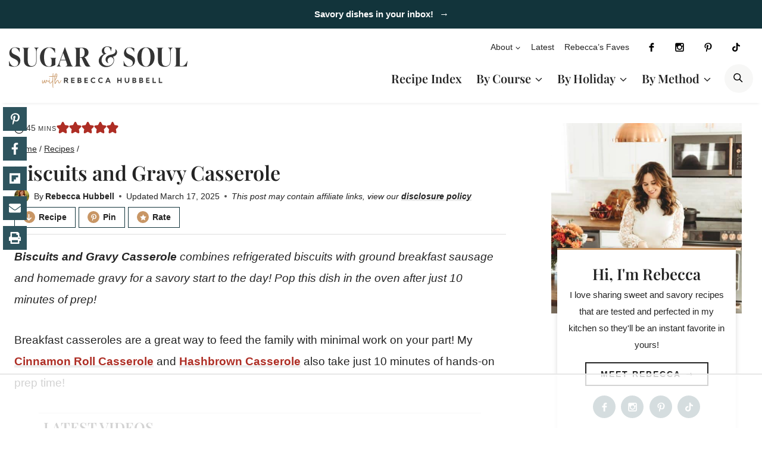

--- FILE ---
content_type: text/html; charset=UTF-8
request_url: https://www.sugarandsoul.co/biscuits-gravy-casserole/
body_size: 94695
content:
<!doctype html><html lang="en-US" class="no-js" itemtype="https://schema.org/Blog" itemscope><head><script data-no-optimize="1">var litespeed_docref=sessionStorage.getItem("litespeed_docref");litespeed_docref&&(Object.defineProperty(document,"referrer",{get:function(){return litespeed_docref}}),sessionStorage.removeItem("litespeed_docref"));</script> <meta charset="UTF-8"><meta name="viewport" content="width=device-width, initial-scale=1, minimum-scale=1"> <script data-no-optimize="1" data-cfasync="false">!function(){"use strict";const t={adt_ei:{identityApiKey:"plainText",source:"url",type:"plaintext",priority:1},adt_eih:{identityApiKey:"sha256",source:"urlh",type:"hashed",priority:2},sh_kit:{identityApiKey:"sha256",source:"urlhck",type:"hashed",priority:3}},e=Object.keys(t);function i(t){return function(t){const e=t.match(/((?=([a-z0-9._!#$%+^&*()[\]<>-]+))\2@[a-z0-9._-]+\.[a-z0-9._-]+)/gi);return e?e[0]:""}(function(t){return t.replace(/\s/g,"")}(t.toLowerCase()))}!async function(){const n=new URL(window.location.href),o=n.searchParams;let a=null;const r=Object.entries(t).sort(([,t],[,e])=>t.priority-e.priority).map(([t])=>t);for(const e of r){const n=o.get(e),r=t[e];if(!n||!r)continue;const c=decodeURIComponent(n),d="plaintext"===r.type&&i(c),s="hashed"===r.type&&c;if(d||s){a={value:c,config:r};break}}if(a){const{value:t,config:e}=a;window.adthrive=window.adthrive||{},window.adthrive.cmd=window.adthrive.cmd||[],window.adthrive.cmd.push(function(){window.adthrive.identityApi({source:e.source,[e.identityApiKey]:t},({success:i,data:n})=>{i?window.adthrive.log("info","Plugin","detectEmails",`Identity API called with ${e.type} email: ${t}`,n):window.adthrive.log("warning","Plugin","detectEmails",`Failed to call Identity API with ${e.type} email: ${t}`,n)})})}!function(t,e){const i=new URL(e);t.forEach(t=>i.searchParams.delete(t)),history.replaceState(null,"",i.toString())}(e,n)}()}();</script><meta name='robots' content='index, follow, max-image-preview:large, max-snippet:-1, max-video-preview:-1' /><style>img:is([sizes="auto" i], [sizes^="auto," i]) { contain-intrinsic-size: 3000px 1500px }</style><meta name="pinterest-rich-pin" content="false" /><style data-no-optimize="1" data-cfasync="false">.adthrive-ad {
		margin-top: 10px;
		margin-bottom: 10px;
		text-align: center;
		overflow-x: visible;
		clear: both;
		line-height: 0;
	}
	.adthrive-device-tablet .adthrive-recipe, .adthrive-device-desktop .adthrive-recipe {
float: right;
margin-left: 10px;
clear: right;
width: auto;
}

#adthrive-collapse-close, .adthrive-video-text-cutoff, .adthrive-wrapper-title-wrapper>a>svg, .adthrive-wrapper-title-wrapper>div>svg{
color: #595959;
}
.adthrive-wrapper-bar {
background-color:#fff; 
}
body.archive .adthrive-content{
width:100%;
}

body.postid-57791 .adthrive-content, body.postid-57791 adthrive-recipe {
min-height: 250px!important;
}

/* Top Center video and Slickstream - prevent video player shifting when scrolling */
body.slick-filmstrip-toolbar-showing.adthrive-device-phone .adthrive-player-position.adthrive-collapse-mobile.adthrive-collapse-top-center:not(.adthrive-player-without-wrapper-text),
body.slick-filmstrip-toolbar-showing.adthrive-device-phone .adthrive-collapse-mobile-background {
    transform: none!important;
}
body.slick-filmstrip-toolbar-showing.adthrive-device-phone .adthrive-player-position.adthrive-collapse-mobile.adthrive-collapse-top-center.adthrive-player-without-wrapper-text {
transform: translateX(-50%)!important;
}
/* END Top Center video and Slickstream */

body.blog .adthrive-content, body.archive .adthrive-content {
    grid-column: 1 / -1;
}

/* Disable ads on printed pages */
@media print {
  div[data-gg-moat], 
  body[data-gg-moat], 
  iframe[data-gg-moat-ifr],
  div[class*="kargo-ad"],
  .adthrive-ad,
  .adthrive-comscore, 
  .adthrive-native-recipe,
  .raptive-sales {
    display: none !important;
    height: 0px;
    width: 0px;
    visibility:hidden;
  }
}
/* END disable ads on printed pages */


/* Add a min height for video player in WPRM recipe card */
body.adthrive-device-desktop .wprm-recipe-video,
body.adthrive-device-tablet .wprm-recipe-video {
    min-height: 300px!important;
}
body.adthrive-device-phone .wprm-recipe-video {
    min-height:190px!important;
}

/* Print Preview pages */
body.wprm-print .adthrive-sidebar {
    right: 10px;
    min-width: 250px;
    max-width: 320px
}

body.wprm-print .adthrive-sidebar:not(.adthrive-stuck) {
    position: absolute;
    top: 275px;
}

@media screen and (max-width: 1414px) {
    body.wprm-print.adthrive-device-desktop .wprm-recipe {
        margin-left: 25px;
        max-width: 650px;
    }
}
/* END - Print Preview pages */

/* help with mobile CLS */
body.adthrive-device-phone .entry-content div#savetherecipe {
min-height: 395px!important;
}

body.blog .adthrive-content,
body.archive .adthrive-content {
  grid-column: 1 / -1;
}</style> <script data-no-optimize="1" data-cfasync="false">window.adthriveCLS = {
		enabledLocations: ['Content', 'Recipe'],
		injectedSlots: [],
		injectedFromPlugin: true,
		branch: 'f2d1119',bucket: 'prod',			};
	window.adthriveCLS.siteAds = {"betaTester":true,"targeting":[{"value":"55b99614eea417375485dd33","key":"siteId"},{"value":"6233884dc2cb127088f0c885","key":"organizationId"},{"value":"Sugar and Soul","key":"siteName"},{"value":"AdThrive Edge","key":"service"},{"value":"on","key":"bidding"},{"value":["Food"],"key":"verticals"}],"siteUrl":"https://www.sugarandsoul.co/","siteId":"55b99614eea417375485dd33","siteName":"Sugar and Soul","breakpoints":{"tablet":768,"desktop":1024},"cloudflare":{"version":"b770817"},"adUnits":[{"sequence":9,"thirdPartyAdUnitName":null,"targeting":[{"value":["Sidebar"],"key":"location"},{"value":true,"key":"sticky"}],"devices":["desktop"],"name":"Sidebar_9","sticky":true,"location":"Sidebar","dynamic":{"pageSelector":"","spacing":0,"max":1,"lazyMax":null,"enable":true,"lazy":false,"elementSelector":".primary-sidebar","skip":0,"classNames":[],"position":"beforeend","every":1,"enabled":true},"stickyOverlapSelector":".kb-row-layout-id97440_ed1ef5-31","adSizes":[[160,600],[336,280],[320,50],[300,600],[250,250],[1,1],[320,100],[300,1050],[300,50],[300,420],[300,250]],"priority":291,"autosize":true},{"sequence":null,"thirdPartyAdUnitName":null,"targeting":[{"value":["Content"],"key":"location"}],"devices":["desktop","tablet","phone"],"name":"Content","sticky":false,"location":"Content","dynamic":{"pageSelector":"body.home","spacing":0,"max":0,"lazyMax":3,"enable":true,"lazy":true,"elementSelector":".entry-content > div","skip":2,"classNames":[],"position":"afterend","every":1,"enabled":true},"stickyOverlapSelector":"","adSizes":[[728,90],[336,280],[320,50],[468,60],[970,90],[250,250],[1,1],[320,100],[970,250],[1,2],[300,50],[300,300],[552,334],[728,250],[300,250]],"priority":199,"autosize":true},{"sequence":null,"thirdPartyAdUnitName":null,"targeting":[{"value":["Content"],"key":"location"}],"devices":["desktop","tablet","phone"],"name":"Content","sticky":false,"location":"Content","dynamic":{"pageSelector":"body.archive, body.blog","spacing":0,"max":0,"lazyMax":3,"enable":true,"lazy":true,"elementSelector":"#archive-container > article","skip":3,"classNames":[],"position":"afterend","every":4,"enabled":true},"stickyOverlapSelector":"","adSizes":[[728,90],[336,280],[320,50],[468,60],[970,90],[250,250],[1,1],[320,100],[970,250],[1,2],[300,50],[300,300],[552,334],[728,250],[300,250]],"priority":199,"autosize":true},{"sequence":null,"thirdPartyAdUnitName":null,"targeting":[{"value":["Content"],"key":"location"}],"devices":["desktop"],"name":"Content","sticky":false,"location":"Content","dynamic":{"pageSelector":"body.single, body.page:not(.home)","spacing":0.85,"max":5,"lazyMax":94,"enable":true,"lazy":true,"elementSelector":".entry-content > *:not(h2):not(h3):not(.wprm-recipe-snippet):not(.social-rocket-hidden-pinterest-image):not(noscript):not(style):not(script)","skip":4,"classNames":[],"position":"afterend","every":1,"enabled":true},"stickyOverlapSelector":"","adSizes":[[728,90],[336,280],[320,50],[468,60],[970,90],[250,250],[1,1],[320,100],[970,250],[1,2],[300,50],[300,300],[552,334],[728,250],[300,250]],"priority":199,"autosize":true},{"sequence":null,"thirdPartyAdUnitName":null,"targeting":[{"value":["Content"],"key":"location"}],"devices":["tablet","phone"],"name":"Content","sticky":false,"location":"Content","dynamic":{"pageSelector":"body.single, body.page:not(.home)","spacing":0.85,"max":5,"lazyMax":94,"enable":true,"lazy":true,"elementSelector":".entry-content > *:not(h2):not(h3):not(.wprm-recipe-snippet):not(.social-rocket-hidden-pinterest-image):not(noscript):not(style):not(script)","skip":4,"classNames":[],"position":"afterend","every":0,"enabled":true},"stickyOverlapSelector":"","adSizes":[[728,90],[336,280],[320,50],[468,60],[970,90],[250,250],[1,1],[320,100],[970,250],[1,2],[300,50],[300,300],[552,334],[728,250],[300,250]],"priority":199,"autosize":true},{"sequence":null,"thirdPartyAdUnitName":null,"targeting":[{"value":["Recipe"],"key":"location"}],"devices":["tablet","desktop"],"name":"Recipe","sticky":false,"location":"Recipe","dynamic":{"pageSelector":"","spacing":0.7,"max":2,"lazyMax":97,"enable":true,"lazy":true,"elementSelector":".wprm-recipe-ingredients-container li, .wprm-recipe-instructions-container li, .wprm-recipe-notes li, .wprm-nutrition-label-container, .wprm-callout-custom","skip":0,"classNames":[],"position":"beforebegin","every":1,"enabled":true},"stickyOverlapSelector":"","adSizes":[[1,1],[1,2],[250,250],[300,50],[300,250],[300,390],[320,50],[320,100],[320,300]],"priority":-101,"autosize":true},{"sequence":5,"thirdPartyAdUnitName":null,"targeting":[{"value":["Recipe"],"key":"location"}],"devices":["phone"],"name":"Recipe_5","sticky":false,"location":"Recipe","dynamic":{"pageSelector":"","spacing":0,"max":1,"lazyMax":null,"enable":true,"lazy":false,"elementSelector":".wprm-recipe-ingredients-container","skip":0,"classNames":[],"position":"beforebegin","every":1,"enabled":true},"stickyOverlapSelector":"","adSizes":[[1,1],[1,2],[250,250],[300,50],[300,250],[300,390],[320,50],[320,100],[320,300]],"priority":-105,"autosize":true},{"sequence":1,"thirdPartyAdUnitName":null,"targeting":[{"value":["Recipe"],"key":"location"}],"devices":["phone"],"name":"Recipe_1","sticky":false,"location":"Recipe","dynamic":{"pageSelector":"","spacing":0.85,"max":2,"lazyMax":96,"enable":true,"lazy":true,"elementSelector":".wprm-recipe-ingredients-container,  .wprm-recipe-instructions-container li, .wprm-recipe-notes li, .wprm-nutrition-label-container","skip":0,"classNames":[],"position":"afterend","every":1,"enabled":true},"stickyOverlapSelector":"","adSizes":[[1,1],[1,2],[250,250],[300,50],[300,250],[300,390],[320,50],[320,100],[320,300]],"priority":-101,"autosize":true},{"sequence":null,"thirdPartyAdUnitName":null,"targeting":[{"value":["Below Post"],"key":"location"}],"devices":["desktop","tablet","phone"],"name":"Below_Post","sticky":false,"location":"Below Post","dynamic":{"pageSelector":"body.single","spacing":0.7,"max":0,"lazyMax":10,"enable":true,"lazy":true,"elementSelector":".entry-footer, .comment-respond, .comment-list > li","skip":0,"classNames":[],"position":"afterend","every":1,"enabled":true},"stickyOverlapSelector":"","adSizes":[[1,1],[250,250],[300,250],[320,50],[320,100],[336,280],[468,60],[728,90],[728,250],[970,250]],"priority":99,"autosize":true},{"sequence":null,"thirdPartyAdUnitName":null,"targeting":[{"value":["Footer"],"key":"location"},{"value":true,"key":"sticky"}],"devices":["phone","tablet","desktop"],"name":"Footer","sticky":true,"location":"Footer","dynamic":{"pageSelector":"","spacing":0,"max":1,"lazyMax":null,"enable":true,"lazy":false,"elementSelector":"body","skip":0,"classNames":[],"position":"beforeend","every":1,"enabled":true},"stickyOverlapSelector":"","adSizes":[[320,50],[320,100],[728,90],[970,90],[468,60],[1,1],[300,50]],"priority":-1,"autosize":true},{"sequence":null,"thirdPartyAdUnitName":null,"targeting":[{"value":["Header"],"key":"location"}],"devices":["desktop","tablet","phone"],"name":"Header","sticky":false,"location":"Header","dynamic":{"pageSelector":"body.wprm-print","spacing":0,"max":1,"lazyMax":null,"enable":true,"lazy":false,"elementSelector":"#wprm-print-header","skip":0,"classNames":[],"position":"afterend","every":1,"enabled":true},"stickyOverlapSelector":"","adSizes":[[300,50],[320,50],[320,100],[468,60],[728,90],[970,90]],"priority":399,"autosize":true},{"sequence":9,"thirdPartyAdUnitName":null,"targeting":[{"value":["Sidebar"],"key":"location"},{"value":true,"key":"sticky"}],"devices":["desktop"],"name":"Sidebar_9","sticky":true,"location":"Sidebar","dynamic":{"pageSelector":"body.wprm-print","spacing":0,"max":1,"lazyMax":null,"enable":true,"lazy":false,"elementSelector":"body.wprm-print","skip":0,"classNames":[],"position":"beforeend","every":1,"enabled":true},"stickyOverlapSelector":".adthrive-footer-message","adSizes":[[160,600],[336,280],[320,50],[300,600],[250,250],[1,1],[320,100],[300,1050],[300,50],[300,420],[300,250]],"priority":291,"autosize":true}],"adDensityLayout":{"mobile":{"adDensity":0.2,"onePerViewport":false},"pageOverrides":[{"mobile":{"adDensity":0.3,"onePerViewport":false},"note":null,"pageSelector":"body.home, body.archive, body.blog","desktop":{"adDensity":0.3,"onePerViewport":false}}],"desktop":{"adDensity":0.2,"onePerViewport":false}},"adDensityEnabled":true,"siteExperiments":[],"adTypes":{"sponsorTileDesktop":true,"interscrollerDesktop":true,"nativeBelowPostDesktop":true,"miniscroller":true,"largeFormatsMobile":true,"nativeMobileContent":true,"inRecipeRecommendationMobile":true,"nativeMobileRecipe":true,"sponsorTileMobile":true,"expandableCatalogAdsMobile":true,"frameAdsMobile":true,"outstreamMobile":true,"nativeHeaderMobile":true,"frameAdsDesktop":true,"inRecipeRecommendationDesktop":true,"expandableFooterDesktop":true,"nativeDesktopContent":true,"outstreamDesktop":true,"animatedFooter":true,"skylineHeader":false,"expandableFooter":true,"nativeDesktopSidebar":true,"videoFootersMobile":true,"videoFootersDesktop":true,"interscroller":true,"nativeDesktopRecipe":true,"nativeHeaderDesktop":true,"nativeBelowPostMobile":true,"expandableCatalogAdsDesktop":true,"largeFormatsDesktop":true},"adOptions":{"theTradeDesk":true,"rtbhouse":true,"undertone":true,"sidebarConfig":{"dynamicStickySidebar":{"minHeight":2400,"enabled":true,"blockedSelectors":[]}},"footerCloseButton":false,"teads":true,"seedtag":true,"pmp":true,"thirtyThreeAcross":true,"sharethrough":true,"optimizeVideoPlayersForEarnings":true,"removeVideoTitleWrapper":true,"pubMatic":true,"infiniteScroll":false,"longerVideoAdPod":true,"yahoossp":true,"spa":false,"stickyContainerConfig":{"recipeDesktop":{"minHeight":null,"enabled":false},"blockedSelectors":[],"stickyHeaderSelectors":[],"content":{"minHeight":null,"enabled":false},"recipeMobile":{"minHeight":null,"enabled":false}},"sonobi":true,"gatedPrint":{"printClasses":[],"siteEmailServiceProviderId":"57618ce3-6228-479f-b75d-e6af7e8ff88f","defaultOptIn":true,"enabled":true,"newsletterPromptEnabled":true},"yieldmo":true,"footerSelector":"","consentMode":{"enabled":false,"customVendorList":""},"amazonUAM":true,"gamMCMEnabled":true,"gamMCMChildNetworkCode":"22509947547","stickyContainerAds":false,"rubicon":true,"conversant":true,"openx":true,"customCreativeEnabled":true,"mobileHeaderHeight":1,"secColor":"#000000","unruly":true,"mediaGrid":true,"bRealTime":true,"adInViewTime":null,"gumgum":true,"comscoreFooter":true,"desktopInterstitial":false,"amx":true,"footerCloseButtonDesktop":false,"ozone":true,"isAutoOptimized":true,"adform":true,"comscoreTAL":true,"targetaff":true,"bgColor":"#FFFFFF","advancePlaylistOptions":{"playlistPlayer":{"enabled":true},"relatedPlayer":{"enabled":true,"applyToFirst":true}},"kargo":true,"liveRampATS":true,"footerCloseButtonMobile":false,"interstitialBlockedPageSelectors":"","prioritizeShorterVideoAds":true,"allowSmallerAdSizes":true,"comscore":"Food","blis":true,"wakeLock":{"desktopEnabled":true,"mobileValue":15,"mobileEnabled":true,"desktopValue":30},"mobileInterstitial":false,"tripleLift":true,"sensitiveCategories":["alc","ast","cbd","cosm","dat","gamc","gamv","pol","rel","sst","ssr","srh","ske","wtl"],"liveRamp":true,"adthriveEmailIdentity":true,"criteo":true,"nativo":true,"infiniteScrollOptions":{"selector":"","heightThreshold":0},"siteAttributes":{"mobileHeaderSelectors":[],"desktopHeaderSelectors":[]},"dynamicContentSlotLazyLoading":true,"clsOptimizedAds":true,"ogury":true,"verticals":["Food"],"inImage":false,"stackadapt":true,"usCMP":{"defaultOptIn":false,"enabled":false,"regions":[]},"advancePlaylist":true,"medianet":true,"delayLoading":true,"inImageZone":null,"appNexus":true,"rise":true,"liveRampId":"","infiniteScrollRefresh":false,"indexExchange":true},"siteAdsProfiles":[],"thirdPartySiteConfig":{"partners":{"discounts":[]}},"featureRollouts":{"erp":{"featureRolloutId":19,"data":null,"enabled":false}},"videoPlayers":{"contextual":{"autoplayCollapsibleEnabled":true,"overrideEmbedLocation":false,"defaultPlayerType":"static"},"videoEmbed":"wordpress","footerSelector":".before-footer","contentSpecificPlaylists":[],"players":[{"devices":["desktop","mobile"],"description":"","id":4049906,"title":"Stationary related player - desktop and mobile","type":"stationaryRelated","enabled":true,"playerId":"COJa32T3"},{"playlistId":"xvpaEVWp","pageSelector":"body.single, body.page:not(.home)","devices":["mobile"],"mobileLocation":"top-center","description":"","skip":2,"title":"LATEST VIDEOS","type":"stickyPlaylist","enabled":true,"footerSelector":".before-footer","elementSelector":".entry-content > *:not(h2):not(h3):not(.wprm-recipe-snippet):not(.social-rocket-hidden-pinterest-image):not(noscript):not(style):not(script)","id":4049910,"position":"afterend","saveVideoCloseState":false,"shuffle":true,"mobileHeaderSelector":"","playerId":"oLW2wsw9"},{"playlistId":"xvpaEVWp","pageSelector":"body.single, body.page:not(.home)","devices":["desktop"],"description":"","skip":2,"title":"LATEST VIDEOS","type":"stickyPlaylist","enabled":true,"footerSelector":".before-footer","elementSelector":".entry-content > *:not(h2):not(h3):not(.wprm-recipe-snippet):not(.social-rocket-hidden-pinterest-image):not(noscript):not(style):not(script)","id":4049909,"position":"afterend","saveVideoCloseState":false,"shuffle":true,"mobileHeaderSelector":null,"playerId":"oLW2wsw9"},{"playlistId":"","pageSelector":"","devices":["desktop"],"description":"","skip":2,"title":"Sticky related player - desktop","type":"stickyRelated","enabled":true,"elementSelector":".entry-content > *:not(h2):not(h3):not(.wprm-recipe-snippet):not(.social-rocket-hidden-pinterest-image):not(noscript):not(style):not(script)","id":4049907,"position":"afterend","saveVideoCloseState":false,"shuffle":false,"mobileHeaderSelector":null,"playerId":"COJa32T3"},{"playlistId":"","pageSelector":"","devices":["mobile"],"mobileLocation":"top-center","description":"","skip":2,"title":"Sticky related player - mobile","type":"stickyRelated","enabled":true,"elementSelector":".entry-content > *:not(h2):not(h3):not(.wprm-recipe-snippet):not(.social-rocket-hidden-pinterest-image):not(noscript):not(style):not(script)","id":4049908,"position":"afterend","saveVideoCloseState":false,"shuffle":false,"mobileHeaderSelector":"","playerId":"COJa32T3"}],"partners":{"theTradeDesk":true,"unruly":true,"mediaGrid":true,"undertone":true,"gumgum":true,"seedtag":true,"amx":true,"ozone":true,"adform":true,"pmp":true,"kargo":true,"connatix":true,"stickyOutstream":{"desktop":{"enabled":true},"blockedPageSelectors":"","mobileLocation":"bottom-left","allowOnHomepage":true,"mobile":{"enabled":true},"saveVideoCloseState":false,"mobileHeaderSelector":".site-header","allowForPageWithStickyPlayer":{"enabled":true}},"sharethrough":true,"blis":true,"tripleLift":true,"pubMatic":true,"criteo":true,"yahoossp":true,"nativo":true,"stackadapt":true,"yieldmo":true,"amazonUAM":true,"medianet":true,"rubicon":true,"appNexus":true,"rise":true,"openx":true,"indexExchange":true}}};</script> <script data-no-optimize="1" data-cfasync="false">(function(w, d) {
	w.adthrive = w.adthrive || {};
	w.adthrive.cmd = w.adthrive.cmd || [];
	w.adthrive.plugin = 'adthrive-ads-3.10.0';
	w.adthrive.host = 'ads.adthrive.com';
	w.adthrive.integration = 'plugin';

	var commitParam = (w.adthriveCLS && w.adthriveCLS.bucket !== 'prod' && w.adthriveCLS.branch) ? '&commit=' + w.adthriveCLS.branch : '';

	var s = d.createElement('script');
	s.async = true;
	s.referrerpolicy='no-referrer-when-downgrade';
	s.src = 'https://' + w.adthrive.host + '/sites/55b99614eea417375485dd33/ads.min.js?referrer=' + w.encodeURIComponent(w.location.href) + commitParam + '&cb=' + (Math.floor(Math.random() * 100) + 1) + '';
	var n = d.getElementsByTagName('script')[0];
	n.parentNode.insertBefore(s, n);
})(window, document);</script> <link rel="dns-prefetch" href="https://ads.adthrive.com/"><link rel="preconnect" href="https://ads.adthrive.com/"><link rel="preconnect" href="https://ads.adthrive.com/" crossorigin><title>Biscuit and Gravy Casserole - Sugar and Soul</title><meta name="description" content="Biscuits and Gravy Casserole combines refrigerated biscuits with ground breakfast sausage and homemade gravy for a savory start to the day!" /><link rel="canonical" href="https://www.sugarandsoul.co/biscuits-gravy-casserole/" /><meta property="og:locale" content="en_US" /><meta property="og:type" content="recipe" /><meta property="og:title" content="Biscuits and Gravy Casserole" /><meta property="og:description" content="Biscuits and Gravy Casserole combines refrigerated biscuits with ground breakfast sausage and homemade gravy for a savory start to the day! Pop this dish" /><meta property="og:url" content="https://www.sugarandsoul.co/biscuits-gravy-casserole/" /><meta property="og:site_name" content="Sugar and Soul" /><meta property="article:publisher" content="https://www.facebook.com/sugarandsoulco" /><meta property="article:author" content="https://www.facebook.com/sugarandsoulco" /><meta property="article:published_time" content="2022-04-11T12:00:00+00:00" /><meta property="article:modified_time" content="2025-03-17T07:24:32+00:00" /><meta property="og:image" content="https://www.sugarandsoul.co/wp-content/uploads/2022/02/biscuits-and-gravy-casserole-17.jpg" /><meta property="og:image:width" content="1200" /><meta property="og:image:height" content="1680" /><meta property="og:image:type" content="image/jpeg" /><meta name="author" content="Rebecca Hubbell" /><meta name="twitter:card" content="summary_large_image" /><meta name="twitter:creator" content="@sugarandsoulco" /><meta name="twitter:site" content="@sugarandsoulco" /><meta name="twitter:label1" content="Written by" /><meta name="twitter:data1" content="Rebecca Hubbell" /><meta name="twitter:label2" content="Est. reading time" /><meta name="twitter:data2" content="1 minute" /> <script type="application/ld+json" class="yoast-schema-graph">{"@context":"https://schema.org","@graph":[{"@type":"Article","@id":"https://www.sugarandsoul.co/biscuits-gravy-casserole/#article","isPartOf":{"@id":"https://www.sugarandsoul.co/biscuits-gravy-casserole/"},"author":{"name":"Rebecca Hubbell","@id":"https://www.sugarandsoul.co/#/schema/person/b9212ea09e9de52bb46b8ce315440be3"},"headline":"Biscuits and Gravy Casserole","datePublished":"2022-04-11T12:00:00+00:00","dateModified":"2025-03-17T07:24:32+00:00","wordCount":1574,"commentCount":1,"publisher":{"@id":"https://www.sugarandsoul.co/#/schema/person/b9212ea09e9de52bb46b8ce315440be3"},"image":{"@id":"https://www.sugarandsoul.co/biscuits-gravy-casserole/#primaryimage"},"thumbnailUrl":"https://www.sugarandsoul.co/wp-content/uploads/2022/02/biscuits-and-gravy-casserole-17.jpg","articleSection":["Breakfast","Casseroles","Pork","Recipes"],"inLanguage":"en-US","potentialAction":[{"@type":"CommentAction","name":"Comment","target":["https://www.sugarandsoul.co/biscuits-gravy-casserole/#respond"]}]},{"@type":["WebPage","FAQPage"],"@id":"https://www.sugarandsoul.co/biscuits-gravy-casserole/","url":"https://www.sugarandsoul.co/biscuits-gravy-casserole/","name":"Biscuit and Gravy Casserole - Sugar and Soul","isPartOf":{"@id":"https://www.sugarandsoul.co/#website"},"primaryImageOfPage":{"@id":"https://www.sugarandsoul.co/biscuits-gravy-casserole/#primaryimage"},"image":{"@id":"https://www.sugarandsoul.co/biscuits-gravy-casserole/#primaryimage"},"thumbnailUrl":"https://www.sugarandsoul.co/wp-content/uploads/2022/02/biscuits-and-gravy-casserole-17.jpg","datePublished":"2022-04-11T12:00:00+00:00","dateModified":"2025-03-17T07:24:32+00:00","description":"Biscuits and Gravy Casserole combines refrigerated biscuits with ground breakfast sausage and homemade gravy for a savory start to the day!","breadcrumb":{"@id":"https://www.sugarandsoul.co/biscuits-gravy-casserole/#breadcrumb"},"mainEntity":[{"@id":"https://www.sugarandsoul.co/biscuits-gravy-casserole/#faq-question-1683410122763"},{"@id":"https://www.sugarandsoul.co/biscuits-gravy-casserole/#faq-question-1683410132311"},{"@id":"https://www.sugarandsoul.co/biscuits-gravy-casserole/#faq-question-1683410152438"},{"@id":"https://www.sugarandsoul.co/biscuits-gravy-casserole/#faq-question-1683410234623"},{"@id":"https://www.sugarandsoul.co/biscuits-gravy-casserole/#faq-question-1683410249305"},{"@id":"https://www.sugarandsoul.co/biscuits-gravy-casserole/#faq-question-1683410271790"}],"inLanguage":"en-US","potentialAction":[{"@type":"ReadAction","target":["https://www.sugarandsoul.co/biscuits-gravy-casserole/"]}]},{"@type":"ImageObject","inLanguage":"en-US","@id":"https://www.sugarandsoul.co/biscuits-gravy-casserole/#primaryimage","url":"https://www.sugarandsoul.co/wp-content/uploads/2022/02/biscuits-and-gravy-casserole-17.jpg","contentUrl":"https://www.sugarandsoul.co/wp-content/uploads/2022/02/biscuits-and-gravy-casserole-17.jpg","width":1200,"height":1680,"caption":"Overhead photo of a biscuits and gravy casserole on a wooden table with fruits and serving plates around it."},{"@type":"BreadcrumbList","@id":"https://www.sugarandsoul.co/biscuits-gravy-casserole/#breadcrumb","itemListElement":[{"@type":"ListItem","position":1,"name":"Home","item":"https://www.sugarandsoul.co/"},{"@type":"ListItem","position":2,"name":"Recipes","item":"https://www.sugarandsoul.co/category/recipes/"},{"@type":"ListItem","position":3,"name":"Biscuits and Gravy Casserole"}]},{"@type":"WebSite","@id":"https://www.sugarandsoul.co/#website","url":"https://www.sugarandsoul.co/","name":"Sugar and Soul","description":"Recipes for Busy Families and Special Occasions","publisher":{"@id":"https://www.sugarandsoul.co/#/schema/person/b9212ea09e9de52bb46b8ce315440be3"},"potentialAction":[{"@type":"SearchAction","target":{"@type":"EntryPoint","urlTemplate":"https://www.sugarandsoul.co/?s={search_term_string}"},"query-input":{"@type":"PropertyValueSpecification","valueRequired":true,"valueName":"search_term_string"}}],"inLanguage":"en-US"},{"@type":["Person","Organization"],"@id":"https://www.sugarandsoul.co/#/schema/person/b9212ea09e9de52bb46b8ce315440be3","name":"Rebecca Hubbell","image":{"@type":"ImageObject","inLanguage":"en-US","@id":"https://www.sugarandsoul.co/#/schema/person/image/","url":"https://www.sugarandsoul.co/wp-content/uploads/2023/02/screenshot.png","contentUrl":"https://www.sugarandsoul.co/wp-content/uploads/2023/02/screenshot.png","width":880,"height":660,"caption":"Rebecca Hubbell"},"logo":{"@id":"https://www.sugarandsoul.co/#/schema/person/image/"},"description":"I love sharing mouthwatering and fun recipes with all of you! My recipes are inspired by classic comfort food, the places I travel, and pop culture! I have a serious sweet tooth and love a good cocktail and pancakes and bacon are definitely my weakness! So stick around a discover something delicious!","sameAs":["https://www.sugarandsoul.co/rebecca-hubbell/","https://www.facebook.com/sugarandsoulco","https://www.instagram.com/sugarandsoulco/","https://www.pinterest.com/sugarandsoulco/","https://x.com/sugarandsoulco"],"url":"/about/"},{"@type":"Question","@id":"https://www.sugarandsoul.co/biscuits-gravy-casserole/#faq-question-1683410122763","position":1,"url":"https://www.sugarandsoul.co/biscuits-gravy-casserole/#faq-question-1683410122763","name":"Can I Make This Casserole In A 9x13 Dish Instead?","answerCount":1,"acceptedAnswer":{"@type":"Answer","text":"Yes, making this recipe in a 9x13-inch dish instead of a 7x11-inch one will work just fine. The casserole will just be a little thinner, so it will also cook a bit faster. ","inLanguage":"en-US"},"inLanguage":"en-US"},{"@type":"Question","@id":"https://www.sugarandsoul.co/biscuits-gravy-casserole/#faq-question-1683410132311","position":2,"url":"https://www.sugarandsoul.co/biscuits-gravy-casserole/#faq-question-1683410132311","name":"Is There A Good Substitution For Whole Milk In This Recipe?","answerCount":1,"acceptedAnswer":{"@type":"Answer","text":"You can use any milk that you have on hand, I just enjoy the richness of the whole milk.<br/>You could even make it richer by substituting half and half for some of the milk.","inLanguage":"en-US"},"inLanguage":"en-US"},{"@type":"Question","@id":"https://www.sugarandsoul.co/biscuits-gravy-casserole/#faq-question-1683410152438","position":3,"url":"https://www.sugarandsoul.co/biscuits-gravy-casserole/#faq-question-1683410152438","name":"Is There Too Much Gravy In This Casserole?","answerCount":1,"acceptedAnswer":{"@type":"Answer","text":"There is quite a bit of gravy, but it really soaks up while cooking!","inLanguage":"en-US"},"inLanguage":"en-US"},{"@type":"Question","@id":"https://www.sugarandsoul.co/biscuits-gravy-casserole/#faq-question-1683410234623","position":4,"url":"https://www.sugarandsoul.co/biscuits-gravy-casserole/#faq-question-1683410234623","name":"How Do I Use Packaged Gravy Instead Of Homemade?","answerCount":1,"acceptedAnswer":{"@type":"Answer","text":"Just use 1 (2.3oz.) package of gravy; this will make 2 cups of gravy. I'd recommend using a pepper or pork gravy mix for the best results.","inLanguage":"en-US"},"inLanguage":"en-US"},{"@type":"Question","@id":"https://www.sugarandsoul.co/biscuits-gravy-casserole/#faq-question-1683410249305","position":5,"url":"https://www.sugarandsoul.co/biscuits-gravy-casserole/#faq-question-1683410249305","name":"Could I Use \"Grands\" Size Biscuits In This Recipe?","answerCount":1,"acceptedAnswer":{"@type":"Answer","text":"Yes, however, I would suggest cutting each one into 8 pieces. If not, they'll take too long to bake. ","inLanguage":"en-US"},"inLanguage":"en-US"},{"@type":"Question","@id":"https://www.sugarandsoul.co/biscuits-gravy-casserole/#faq-question-1683410271790","position":6,"url":"https://www.sugarandsoul.co/biscuits-gravy-casserole/#faq-question-1683410271790","name":"What Other Types Of Cheese Would Go Well In This Casserole?","answerCount":1,"acceptedAnswer":{"@type":"Answer","text":"Monterey Jack, Colby, or Gouda would all be a great choice!","inLanguage":"en-US"},"inLanguage":"en-US"},{"@type":"Recipe","name":"Biscuits and Gravy Casserole Recipe","author":{"@type":"Person","name":"Rebecca Hubbell"},"description":"Biscuits and Gravy Casserole combines refrigerated biscuits with ground breakfast sausage and homemade gravy for a savory start to the day! Pop this dish in the oven after just 10 minutes of prep!","datePublished":"2022-04-11T08:00:00+00:00","image":["https://www.sugarandsoul.co/wp-content/uploads/2022/02/biscuits-and-gravy-casserole-17.jpg","https://www.sugarandsoul.co/wp-content/uploads/2022/02/biscuits-and-gravy-casserole-17-500x500.jpg","https://www.sugarandsoul.co/wp-content/uploads/2022/02/biscuits-and-gravy-casserole-17-500x375.jpg","https://www.sugarandsoul.co/wp-content/uploads/2022/02/biscuits-and-gravy-casserole-17-480x270.jpg"],"video":{"name":"Biscuits &amp; Gravy Casserole","description":"Biscuits and Gravy Casserole combines refrigerated biscuits with ground breakfast sausage and homemade gravy for a savory start to the day! Pop this dish in the oven after just 10 minutes of prep!","thumbnailUrl":"https://content.jwplatform.com/thumbs/tNwEy9Dk-720.jpg","contentUrl":"https://content.jwplatform.com/videos/tNwEy9Dk.mp4","uploadDate":"2022-11-05T16:20:33.000Z","@type":"VideoObject"},"recipeYield":["8","8 people"],"prepTime":"PT10M","cookTime":"PT35M","totalTime":"PT45M","recipeIngredient":["1 pound ground breakfast sausage","½ teaspoon onion powder","½ teaspoon salt","¼ teaspoon ground black pepper (for seasoning)","12 ounces refrigerated biscuits (cut into quarters)","1½ cups shredded cheddar cheese","6  large eggs","½ cup whole milk","1 Tablespoon light brown sugar (packed)","3 Tablespoons salted butter","3 Tablespoons all-purpose flour","2 cups whole milk","1 teaspoon salt","1 teaspoon ground black pepper","½ teaspoon dried thyme"],"recipeInstructions":[{"@type":"HowToStep","text":"Add the sausage and onion powder into a large skillet and fry, breaking up all the chunks. Season this with salt and pepper cooking until the sausage is browned.","name":"Add the sausage and onion powder into a large skillet and fry, breaking up all the chunks. Season this with salt and pepper cooking until the sausage is browned.","url":"https://www.sugarandsoul.co/biscuits-gravy-casserole/#wprm-recipe-64793-step-0-0"},{"@type":"HowToStep","text":"Preheat the oven to 350°F and grease a 7x11-inch baking dish with nonstick spray.","name":"Preheat the oven to 350°F and grease a 7x11-inch baking dish with nonstick spray.","url":"https://www.sugarandsoul.co/biscuits-gravy-casserole/#wprm-recipe-64793-step-0-1"},{"@type":"HowToStep","text":"Add the quartered biscuits on the bottom of the baking dish.","name":"Add the quartered biscuits on the bottom of the baking dish.","url":"https://www.sugarandsoul.co/biscuits-gravy-casserole/#wprm-recipe-64793-step-0-2"},{"@type":"HowToStep","text":"Spoon the seasoned sausage out of the pan and layer over the biscuits. (leave the grease and a little bit of sausage in the pan to make the gravy later).","name":"Spoon the seasoned sausage out of the pan and layer over the biscuits. (leave the grease and a little bit of sausage in the pan to make the gravy later).","url":"https://www.sugarandsoul.co/biscuits-gravy-casserole/#wprm-recipe-64793-step-0-3"},{"@type":"HowToStep","text":"Sprinkle shredded cheese over this.","name":"Sprinkle shredded cheese over this.","url":"https://www.sugarandsoul.co/biscuits-gravy-casserole/#wprm-recipe-64793-step-0-4"},{"@type":"HowToStep","text":"In a separate bowl, break the eggs. Whisk together with milk and brown sugar.  Pour this mixture over the top of the cheese.","name":"In a separate bowl, break the eggs. Whisk together with milk and brown sugar.  Pour this mixture over the top of the cheese.","url":"https://www.sugarandsoul.co/biscuits-gravy-casserole/#wprm-recipe-64793-step-0-5"},{"@type":"HowToStep","text":"In the greased skillet, melt the butter over medium heat. Stir in the flour and allow this to cook for at least 3 minutes.","name":"In the greased skillet, melt the butter over medium heat. Stir in the flour and allow this to cook for at least 3 minutes.","url":"https://www.sugarandsoul.co/biscuits-gravy-casserole/#wprm-recipe-64793-step-0-6"},{"@type":"HowToStep","text":"Whisk in the salt, pepper, thyme, and milk (slowly). Heat this on medium heat until thickened.","name":"Whisk in the salt, pepper, thyme, and milk (slowly). Heat this on medium heat until thickened.","url":"https://www.sugarandsoul.co/biscuits-gravy-casserole/#wprm-recipe-64793-step-0-7"},{"@type":"HowToStep","text":"Pour the gravy over the casserole.","name":"Pour the gravy over the casserole.","url":"https://www.sugarandsoul.co/biscuits-gravy-casserole/#wprm-recipe-64793-step-0-8"},{"@type":"HowToStep","text":"Bake for 35 to 40 minutes. If biscuits and eggs are not fully cooked, continue baking for 5 more minutes at a time.","name":"Bake for 35 to 40 minutes. If biscuits and eggs are not fully cooked, continue baking for 5 more minutes at a time.","url":"https://www.sugarandsoul.co/biscuits-gravy-casserole/#wprm-recipe-64793-step-0-9"}],"aggregateRating":{"@type":"AggregateRating","ratingValue":"5","ratingCount":"29","reviewCount":"1"},"review":[{"@type":"Review","reviewRating":{"@type":"Rating","ratingValue":"5"},"reviewBody":"I have made a similar dish but I received some every Good Ideas from your recipes. Thanks!!! My mouth is watering as I write his comment!!! Thanks Again and Stay Safe in this very dangerous world!!!\r\nJim B","author":{"@type":"Person","name":"James Edward Baugh Jr"},"datePublished":"2024-03-25"}],"recipeCategory":["Breakfast"],"recipeCuisine":["American"],"nutrition":{"@type":"NutritionInformation","calories":"562 kcal","carbohydrateContent":"29 g","proteinContent":"23 g","fatContent":"39 g","saturatedFatContent":"15 g","transFatContent":"1 g","cholesterolContent":"206 mg","sodiumContent":"1446 mg","fiberContent":"1 g","sugarContent":"7 g","unsaturatedFatContent":"20 g","servingSize":"1 serving"},"@id":"https://www.sugarandsoul.co/biscuits-gravy-casserole/#recipe","isPartOf":{"@id":"https://www.sugarandsoul.co/biscuits-gravy-casserole/#article"},"mainEntityOfPage":"https://www.sugarandsoul.co/biscuits-gravy-casserole/"}]}</script> <link rel="alternate" type="application/rss+xml" title="Sugar and Soul &raquo; Feed" href="https://www.sugarandsoul.co/feed/" /><link rel="alternate" type="application/rss+xml" title="Sugar and Soul &raquo; Comments Feed" href="https://www.sugarandsoul.co/comments/feed/" /> <script type="litespeed/javascript">document.documentElement.classList.remove('no-js')</script> <link rel="alternate" type="application/rss+xml" title="Sugar and Soul &raquo; Biscuits and Gravy Casserole Comments Feed" href="https://www.sugarandsoul.co/biscuits-gravy-casserole/feed/" /><link rel="alternate" type="application/rss+xml" title="Sugar and Soul &raquo; Stories Feed" href="https://www.sugarandsoul.co/web-stories/feed/"><script type="litespeed/javascript">(()=>{"use strict";const e=[400,500,600,700,800,900],t=e=>`wprm-min-${e}`,n=e=>`wprm-max-${e}`,s=new Set,o="ResizeObserver"in window,r=o?new ResizeObserver((e=>{for(const t of e)c(t.target)})):null,i=.5/(window.devicePixelRatio||1);function c(s){const o=s.getBoundingClientRect().width||0;for(let r=0;r<e.length;r++){const c=e[r],a=o<=c+i;o>c+i?s.classList.add(t(c)):s.classList.remove(t(c)),a?s.classList.add(n(c)):s.classList.remove(n(c))}}function a(e){s.has(e)||(s.add(e),r&&r.observe(e),c(e))}!function(e=document){e.querySelectorAll(".wprm-recipe").forEach(a)}();if(new MutationObserver((e=>{for(const t of e)for(const e of t.addedNodes)e instanceof Element&&(e.matches?.(".wprm-recipe")&&a(e),e.querySelectorAll?.(".wprm-recipe").forEach(a))})).observe(document.documentElement,{childList:!0,subtree:!0}),!o){let e=0;addEventListener("resize",(()=>{e&&cancelAnimationFrame(e),e=requestAnimationFrame((()=>s.forEach(c)))}),{passive:!0})}})()</script><link data-optimized="2" rel="stylesheet" href="https://www.sugarandsoul.co/wp-content/litespeed/css/df8fff41437b269e71783b1ebf6aadb1.css?ver=bdb0d" /><style id='wp-block-library-inline-css'>.wp-block-group.is-style-narrow-padding .wp-block-group__inner-container { max-width: 800px !important; padding: 0 2%; margin: 0 auto;}
.wp-block-group.is-style-no-margin{ margin-bottom: 0 !important; }
.wp-block-group.is-style-narrow-padding-no-margin{ margin-bottom: 0 !important; }.wp-block-group.is-style-narrow-padding-no-margin .wp-block-group__inner-container { max-width: 800px !important; padding: 0 2%; margin: 0 auto;}
.is-style-uppercase { text-transform:uppercase;letter-spacing:2px; }
.is-style-uppercase-no-margin,.single-content .is-style-uppercase-no-margin { text-transform:uppercase;letter-spacing:2px; margin-top: 0 !important; margin-bottom: 5px !Important; }
.is-style-headline-narrow-margin,.single-content .is-style-headline-narrow-margin { margin-top: 0 !important; margin-bottom: 5px !Important; }
.is-style-headline-narrow-top-margin { margin-top: 5px !important; }
.is-style-headline-narrow-bottom-margin { margin-bottom: 5px !important; }
.wp-block-buttons.is-style-no-arrow .wp-block-button .wp-block-button__link:after { display: none;}
p.is-style-narrow-margin { margin-bottom: 5px !important; margin-top: 5px !important; }
p.is-style-narrow-top-margin { margin-top: 5px !important; }
p.is-style-narrow-bottom-margin { margin-bottom: 5px !important; }
p.is-style-small-title { padding: 0px !important; text-transform: uppercase; letter-spacing: 2px; margin-bottom: 5px !important; display: block; font-size: 14px; font-weight: bold; }
p.is-style-small-title-inline { padding: 5px 10px !important; text-transform: uppercase; letter-spacing: 2px; margin-bottom: 5px !important; display: inline-block; font-size: 14px; font-weight: bold; }</style><style id='classic-theme-styles-inline-css'>/*! This file is auto-generated */
.wp-block-button__link{color:#fff;background-color:#32373c;border-radius:9999px;box-shadow:none;text-decoration:none;padding:calc(.667em + 2px) calc(1.333em + 2px);font-size:1.125em}.wp-block-file__button{background:#32373c;color:#fff;text-decoration:none}</style><style id='global-styles-inline-css'>:root{--wp--preset--aspect-ratio--square: 1;--wp--preset--aspect-ratio--4-3: 4/3;--wp--preset--aspect-ratio--3-4: 3/4;--wp--preset--aspect-ratio--3-2: 3/2;--wp--preset--aspect-ratio--2-3: 2/3;--wp--preset--aspect-ratio--16-9: 16/9;--wp--preset--aspect-ratio--9-16: 9/16;--wp--preset--color--black: #000000;--wp--preset--color--cyan-bluish-gray: #abb8c3;--wp--preset--color--white: #ffffff;--wp--preset--color--pale-pink: #f78da7;--wp--preset--color--vivid-red: #cf2e2e;--wp--preset--color--luminous-vivid-orange: #ff6900;--wp--preset--color--luminous-vivid-amber: #fcb900;--wp--preset--color--light-green-cyan: #7bdcb5;--wp--preset--color--vivid-green-cyan: #00d084;--wp--preset--color--pale-cyan-blue: #8ed1fc;--wp--preset--color--vivid-cyan-blue: #0693e3;--wp--preset--color--vivid-purple: #9b51e0;--wp--preset--color--theme-palette-1: var(--global-palette1);--wp--preset--color--theme-palette-2: var(--global-palette2);--wp--preset--color--theme-palette-3: var(--global-palette3);--wp--preset--color--theme-palette-4: var(--global-palette4);--wp--preset--color--theme-palette-5: var(--global-palette5);--wp--preset--color--theme-palette-6: var(--global-palette6);--wp--preset--color--theme-palette-7: var(--global-palette7);--wp--preset--color--theme-palette-8: var(--global-palette8);--wp--preset--color--theme-palette-9: var(--global-palette9);--wp--preset--color--theme-palette-10: var(--global-palette10);--wp--preset--color--theme-palette-11: var(--global-palette11);--wp--preset--color--theme-palette-12: var(--global-palette12);--wp--preset--color--theme-palette-13: var(--global-palette13);--wp--preset--color--theme-palette-14: var(--global-palette14);--wp--preset--color--theme-palette-15: var(--global-palette15);--wp--preset--gradient--vivid-cyan-blue-to-vivid-purple: linear-gradient(135deg,rgba(6,147,227,1) 0%,rgb(155,81,224) 100%);--wp--preset--gradient--light-green-cyan-to-vivid-green-cyan: linear-gradient(135deg,rgb(122,220,180) 0%,rgb(0,208,130) 100%);--wp--preset--gradient--luminous-vivid-amber-to-luminous-vivid-orange: linear-gradient(135deg,rgba(252,185,0,1) 0%,rgba(255,105,0,1) 100%);--wp--preset--gradient--luminous-vivid-orange-to-vivid-red: linear-gradient(135deg,rgba(255,105,0,1) 0%,rgb(207,46,46) 100%);--wp--preset--gradient--very-light-gray-to-cyan-bluish-gray: linear-gradient(135deg,rgb(238,238,238) 0%,rgb(169,184,195) 100%);--wp--preset--gradient--cool-to-warm-spectrum: linear-gradient(135deg,rgb(74,234,220) 0%,rgb(151,120,209) 20%,rgb(207,42,186) 40%,rgb(238,44,130) 60%,rgb(251,105,98) 80%,rgb(254,248,76) 100%);--wp--preset--gradient--blush-light-purple: linear-gradient(135deg,rgb(255,206,236) 0%,rgb(152,150,240) 100%);--wp--preset--gradient--blush-bordeaux: linear-gradient(135deg,rgb(254,205,165) 0%,rgb(254,45,45) 50%,rgb(107,0,62) 100%);--wp--preset--gradient--luminous-dusk: linear-gradient(135deg,rgb(255,203,112) 0%,rgb(199,81,192) 50%,rgb(65,88,208) 100%);--wp--preset--gradient--pale-ocean: linear-gradient(135deg,rgb(255,245,203) 0%,rgb(182,227,212) 50%,rgb(51,167,181) 100%);--wp--preset--gradient--electric-grass: linear-gradient(135deg,rgb(202,248,128) 0%,rgb(113,206,126) 100%);--wp--preset--gradient--midnight: linear-gradient(135deg,rgb(2,3,129) 0%,rgb(40,116,252) 100%);--wp--preset--font-size--small: var(--global-font-size-small);--wp--preset--font-size--medium: var(--global-font-size-medium);--wp--preset--font-size--large: var(--global-font-size-large);--wp--preset--font-size--x-large: 42px;--wp--preset--font-size--larger: var(--global-font-size-larger);--wp--preset--font-size--xxlarge: var(--global-font-size-xxlarge);--wp--preset--spacing--20: 0.44rem;--wp--preset--spacing--30: 0.67rem;--wp--preset--spacing--40: 1rem;--wp--preset--spacing--50: 1.5rem;--wp--preset--spacing--60: 2.25rem;--wp--preset--spacing--70: 3.38rem;--wp--preset--spacing--80: 5.06rem;--wp--preset--shadow--natural: 6px 6px 9px rgba(0, 0, 0, 0.2);--wp--preset--shadow--deep: 12px 12px 50px rgba(0, 0, 0, 0.4);--wp--preset--shadow--sharp: 6px 6px 0px rgba(0, 0, 0, 0.2);--wp--preset--shadow--outlined: 6px 6px 0px -3px rgba(255, 255, 255, 1), 6px 6px rgba(0, 0, 0, 1);--wp--preset--shadow--crisp: 6px 6px 0px rgba(0, 0, 0, 1);}:where(.is-layout-flex){gap: 0.5em;}:where(.is-layout-grid){gap: 0.5em;}body .is-layout-flex{display: flex;}.is-layout-flex{flex-wrap: wrap;align-items: center;}.is-layout-flex > :is(*, div){margin: 0;}body .is-layout-grid{display: grid;}.is-layout-grid > :is(*, div){margin: 0;}:where(.wp-block-columns.is-layout-flex){gap: 2em;}:where(.wp-block-columns.is-layout-grid){gap: 2em;}:where(.wp-block-post-template.is-layout-flex){gap: 1.25em;}:where(.wp-block-post-template.is-layout-grid){gap: 1.25em;}.has-black-color{color: var(--wp--preset--color--black) !important;}.has-cyan-bluish-gray-color{color: var(--wp--preset--color--cyan-bluish-gray) !important;}.has-white-color{color: var(--wp--preset--color--white) !important;}.has-pale-pink-color{color: var(--wp--preset--color--pale-pink) !important;}.has-vivid-red-color{color: var(--wp--preset--color--vivid-red) !important;}.has-luminous-vivid-orange-color{color: var(--wp--preset--color--luminous-vivid-orange) !important;}.has-luminous-vivid-amber-color{color: var(--wp--preset--color--luminous-vivid-amber) !important;}.has-light-green-cyan-color{color: var(--wp--preset--color--light-green-cyan) !important;}.has-vivid-green-cyan-color{color: var(--wp--preset--color--vivid-green-cyan) !important;}.has-pale-cyan-blue-color{color: var(--wp--preset--color--pale-cyan-blue) !important;}.has-vivid-cyan-blue-color{color: var(--wp--preset--color--vivid-cyan-blue) !important;}.has-vivid-purple-color{color: var(--wp--preset--color--vivid-purple) !important;}.has-black-background-color{background-color: var(--wp--preset--color--black) !important;}.has-cyan-bluish-gray-background-color{background-color: var(--wp--preset--color--cyan-bluish-gray) !important;}.has-white-background-color{background-color: var(--wp--preset--color--white) !important;}.has-pale-pink-background-color{background-color: var(--wp--preset--color--pale-pink) !important;}.has-vivid-red-background-color{background-color: var(--wp--preset--color--vivid-red) !important;}.has-luminous-vivid-orange-background-color{background-color: var(--wp--preset--color--luminous-vivid-orange) !important;}.has-luminous-vivid-amber-background-color{background-color: var(--wp--preset--color--luminous-vivid-amber) !important;}.has-light-green-cyan-background-color{background-color: var(--wp--preset--color--light-green-cyan) !important;}.has-vivid-green-cyan-background-color{background-color: var(--wp--preset--color--vivid-green-cyan) !important;}.has-pale-cyan-blue-background-color{background-color: var(--wp--preset--color--pale-cyan-blue) !important;}.has-vivid-cyan-blue-background-color{background-color: var(--wp--preset--color--vivid-cyan-blue) !important;}.has-vivid-purple-background-color{background-color: var(--wp--preset--color--vivid-purple) !important;}.has-black-border-color{border-color: var(--wp--preset--color--black) !important;}.has-cyan-bluish-gray-border-color{border-color: var(--wp--preset--color--cyan-bluish-gray) !important;}.has-white-border-color{border-color: var(--wp--preset--color--white) !important;}.has-pale-pink-border-color{border-color: var(--wp--preset--color--pale-pink) !important;}.has-vivid-red-border-color{border-color: var(--wp--preset--color--vivid-red) !important;}.has-luminous-vivid-orange-border-color{border-color: var(--wp--preset--color--luminous-vivid-orange) !important;}.has-luminous-vivid-amber-border-color{border-color: var(--wp--preset--color--luminous-vivid-amber) !important;}.has-light-green-cyan-border-color{border-color: var(--wp--preset--color--light-green-cyan) !important;}.has-vivid-green-cyan-border-color{border-color: var(--wp--preset--color--vivid-green-cyan) !important;}.has-pale-cyan-blue-border-color{border-color: var(--wp--preset--color--pale-cyan-blue) !important;}.has-vivid-cyan-blue-border-color{border-color: var(--wp--preset--color--vivid-cyan-blue) !important;}.has-vivid-purple-border-color{border-color: var(--wp--preset--color--vivid-purple) !important;}.has-vivid-cyan-blue-to-vivid-purple-gradient-background{background: var(--wp--preset--gradient--vivid-cyan-blue-to-vivid-purple) !important;}.has-light-green-cyan-to-vivid-green-cyan-gradient-background{background: var(--wp--preset--gradient--light-green-cyan-to-vivid-green-cyan) !important;}.has-luminous-vivid-amber-to-luminous-vivid-orange-gradient-background{background: var(--wp--preset--gradient--luminous-vivid-amber-to-luminous-vivid-orange) !important;}.has-luminous-vivid-orange-to-vivid-red-gradient-background{background: var(--wp--preset--gradient--luminous-vivid-orange-to-vivid-red) !important;}.has-very-light-gray-to-cyan-bluish-gray-gradient-background{background: var(--wp--preset--gradient--very-light-gray-to-cyan-bluish-gray) !important;}.has-cool-to-warm-spectrum-gradient-background{background: var(--wp--preset--gradient--cool-to-warm-spectrum) !important;}.has-blush-light-purple-gradient-background{background: var(--wp--preset--gradient--blush-light-purple) !important;}.has-blush-bordeaux-gradient-background{background: var(--wp--preset--gradient--blush-bordeaux) !important;}.has-luminous-dusk-gradient-background{background: var(--wp--preset--gradient--luminous-dusk) !important;}.has-pale-ocean-gradient-background{background: var(--wp--preset--gradient--pale-ocean) !important;}.has-electric-grass-gradient-background{background: var(--wp--preset--gradient--electric-grass) !important;}.has-midnight-gradient-background{background: var(--wp--preset--gradient--midnight) !important;}.has-small-font-size{font-size: var(--wp--preset--font-size--small) !important;}.has-medium-font-size{font-size: var(--wp--preset--font-size--medium) !important;}.has-large-font-size{font-size: var(--wp--preset--font-size--large) !important;}.has-x-large-font-size{font-size: var(--wp--preset--font-size--x-large) !important;}
:where(.wp-block-post-template.is-layout-flex){gap: 1.25em;}:where(.wp-block-post-template.is-layout-grid){gap: 1.25em;}
:where(.wp-block-columns.is-layout-flex){gap: 2em;}:where(.wp-block-columns.is-layout-grid){gap: 2em;}
:root :where(.wp-block-pullquote){font-size: 1.5em;line-height: 1.6;}</style><style id='kadence-global-inline-css'>/* Kadence Base CSS */
:root{--global-palette1:#c89665;--global-palette2:#e1b381;--global-palette3:#242424;--global-palette4:#12343b;--global-palette5:#2e545e;--global-palette6:#ae2e25;--global-palette7:#ededed;--global-palette8:#f7f7f6;--global-palette9:#ffffff;--global-palette10:oklch(from var(--global-palette1) calc(l + 0.10 * (1 - l)) calc(c * 1.00) calc(h + 180) / 100%);--global-palette11:#13612e;--global-palette12:#1159af;--global-palette13:#b82105;--global-palette14:#f7630c;--global-palette15:#f5a524;--global-palette9rgb:255, 255, 255;--global-palette-highlight:var(--global-palette6);--global-palette-highlight-alt:var(--global-palette6);--global-palette-highlight-alt2:var(--global-palette9);--global-palette-btn-bg:var(--global-palette6);--global-palette-btn-bg-hover:var(--global-palette5);--global-palette-btn:var(--global-palette9);--global-palette-btn-hover:var(--global-palette9);--global-palette-btn-sec-bg:var(--global-palette7);--global-palette-btn-sec-bg-hover:var(--global-palette2);--global-palette-btn-sec:var(--global-palette3);--global-palette-btn-sec-hover:var(--global-palette9);--global-body-font-family:-apple-system,BlinkMacSystemFont,"Segoe UI",Roboto,Oxygen-Sans,Ubuntu,Cantarell,"Helvetica Neue",sans-serif, "Apple Color Emoji", "Segoe UI Emoji", "Segoe UI Symbol";--global-heading-font-family:'Playfair Display', serif;--global-primary-nav-font-family:'Playfair Display', serif;--global-fallback-font:sans-serif;--global-display-fallback-font:sans-serif;--global-content-width:1290px;--global-content-wide-width:calc(1290px + 230px);--global-content-narrow-width:842px;--global-content-edge-padding:1.5rem;--global-content-boxed-padding:2rem;--global-calc-content-width:calc(1290px - var(--global-content-edge-padding) - var(--global-content-edge-padding) );--wp--style--global--content-size:var(--global-calc-content-width);}.wp-site-blocks{--global-vw:calc( 100vw - ( 0.5 * var(--scrollbar-offset)));}body{background:var(--global-palette9);-webkit-font-smoothing:antialiased;-moz-osx-font-smoothing:grayscale;}body, input, select, optgroup, textarea{font-style:normal;font-weight:400;font-size:19px;line-height:1.9;font-family:var(--global-body-font-family);color:var(--global-palette3);}.content-bg, body.content-style-unboxed .site{background:var(--global-palette9);}h1,h2,h3,h4,h5,h6{font-family:var(--global-heading-font-family);}h1{font-style:normal;font-weight:600;font-size:32px;line-height:1.3;color:var(--global-palette3);}h2{font-style:normal;font-weight:600;font-size:28px;line-height:1.3;color:var(--global-palette3);}h3{font-style:normal;font-weight:600;font-size:24px;line-height:1.3;color:var(--global-palette3);}h4{font-style:normal;font-weight:600;font-size:22px;line-height:1.3;color:var(--global-palette3);}h5{font-style:normal;font-weight:600;font-size:20px;line-height:1.3;color:var(--global-palette3);}h6{font-style:normal;font-weight:600;font-size:18px;line-height:1.3;color:var(--global-palette3);}.entry-hero .kadence-breadcrumbs, .entry-hero .search-form{font-style:normal;font-size:14px;line-height:1.3;color:var(--global-palette3);}.entry-hero .kadence-breadcrumbs{max-width:1290px;}.site-container, .site-header-row-layout-contained, .site-footer-row-layout-contained, .entry-hero-layout-contained, .comments-area, .alignfull > .wp-block-cover__inner-container, .alignwide > .wp-block-cover__inner-container{max-width:var(--global-content-width);}.content-width-narrow .content-container.site-container, .content-width-narrow .hero-container.site-container{max-width:var(--global-content-narrow-width);}@media all and (min-width: 1520px){.wp-site-blocks .content-container  .alignwide{margin-left:-115px;margin-right:-115px;width:unset;max-width:unset;}}@media all and (min-width: 1102px){.content-width-narrow .wp-site-blocks .content-container .alignwide{margin-left:-130px;margin-right:-130px;width:unset;max-width:unset;}}.content-style-boxed .wp-site-blocks .entry-content .alignwide{margin-left:calc( -1 * var( --global-content-boxed-padding ) );margin-right:calc( -1 * var( --global-content-boxed-padding ) );}.content-area{margin-top:1.5rem;margin-bottom:1.5rem;}@media all and (max-width: 1024px){.content-area{margin-top:1.5rem;margin-bottom:1.5rem;}}@media all and (max-width: 767px){.content-area{margin-top:1.5rem;margin-bottom:1.5rem;}}@media all and (max-width: 1024px){:root{--global-content-edge-padding:1rem;--global-content-boxed-padding:2rem;}}@media all and (max-width: 767px){:root{--global-content-boxed-padding:1.5rem;}}.entry-content-wrap{padding:2rem;}@media all and (max-width: 1024px){.entry-content-wrap{padding:2rem;}}@media all and (max-width: 767px){.entry-content-wrap{padding:1.5rem;}}.entry.single-entry{box-shadow:0px 15px 15px -10px rgba(0,0,0,0.05);}.entry.loop-entry{box-shadow:0px 15px 15px -10px rgba(0,0,0,0.05);}.loop-entry .entry-content-wrap{padding:2rem;}@media all and (max-width: 1024px){.loop-entry .entry-content-wrap{padding:2rem;}}@media all and (max-width: 767px){.loop-entry .entry-content-wrap{padding:1.5rem;}}.has-sidebar:not(.has-left-sidebar) .content-container{grid-template-columns:1fr 340px;}.has-sidebar.has-left-sidebar .content-container{grid-template-columns:340px 1fr;}.primary-sidebar.widget-area .widget{margin-bottom:1.5em;font-style:normal;font-size:16px;color:var(--global-palette3);}.primary-sidebar.widget-area .widget-title{font-weight:700;font-size:20px;line-height:1.5;color:var(--global-palette3);}button, .button, .wp-block-button__link, input[type="button"], input[type="reset"], input[type="submit"], .fl-button, .elementor-button-wrapper .elementor-button, .wc-block-components-checkout-place-order-button, .wc-block-cart__submit{font-style:normal;font-weight:600;font-size:15px;letter-spacing:2px;text-transform:uppercase;border-radius:0px;padding:12px 24px 12px 24px;box-shadow:0px 0px 0px 0px rgba(0,0,0,0);}.wp-block-button.is-style-outline .wp-block-button__link{padding:12px 24px 12px 24px;}button:hover, button:focus, button:active, .button:hover, .button:focus, .button:active, .wp-block-button__link:hover, .wp-block-button__link:focus, .wp-block-button__link:active, input[type="button"]:hover, input[type="button"]:focus, input[type="button"]:active, input[type="reset"]:hover, input[type="reset"]:focus, input[type="reset"]:active, input[type="submit"]:hover, input[type="submit"]:focus, input[type="submit"]:active, .elementor-button-wrapper .elementor-button:hover, .elementor-button-wrapper .elementor-button:focus, .elementor-button-wrapper .elementor-button:active, .wc-block-cart__submit:hover{box-shadow:0px 0px 0px 0px rgba(0,0,0,0.1);}.kb-button.kb-btn-global-outline.kb-btn-global-inherit{padding-top:calc(12px - 2px);padding-right:calc(24px - 2px);padding-bottom:calc(12px - 2px);padding-left:calc(24px - 2px);}button.button-style-secondary, .button.button-style-secondary, .wp-block-button__link.button-style-secondary, input[type="button"].button-style-secondary, input[type="reset"].button-style-secondary, input[type="submit"].button-style-secondary, .fl-button.button-style-secondary, .elementor-button-wrapper .elementor-button.button-style-secondary, .wc-block-components-checkout-place-order-button.button-style-secondary, .wc-block-cart__submit.button-style-secondary{font-style:normal;font-weight:600;font-size:15px;letter-spacing:2px;text-transform:uppercase;}@media all and (min-width: 1025px){.transparent-header .entry-hero .entry-hero-container-inner{padding-top:80px;}}@media all and (max-width: 1024px){.mobile-transparent-header .entry-hero .entry-hero-container-inner{padding-top:80px;}}@media all and (max-width: 767px){.mobile-transparent-header .entry-hero .entry-hero-container-inner{padding-top:80px;}}.comment-metadata a:not(.comment-edit-link), .comment-body .edit-link:before{display:none;}.wp-site-blocks .post-title h1{font-style:normal;font-size:34px;line-height:1.3;}@media all and (max-width: 767px){.wp-site-blocks .post-title h1{font-size:33px;line-height:1.2;}}.post-title .entry-meta{font-style:normal;font-size:14px;}.post-title .kadence-breadcrumbs{font-style:normal;font-size:14px;color:var(--global-palette3);}.post-title .kadence-breadcrumbs a:hover{color:var(--global-palette3);}.entry-hero.post-hero-section .entry-header{min-height:200px;}.loop-entry.type-post h2.entry-title{font-style:normal;font-weight:500;font-size:18px;line-height:1.2;font-family:-apple-system,BlinkMacSystemFont,"Segoe UI",Roboto,Oxygen-Sans,Ubuntu,Cantarell,"Helvetica Neue",sans-serif, "Apple Color Emoji", "Segoe UI Emoji", "Segoe UI Symbol";color:var(--global-palette3);}@media all and (max-width: 767px){.loop-entry.type-post h2.entry-title{font-size:16px;}}
/* Kadence Header CSS */
@media all and (max-width: 1024px){.mobile-transparent-header #masthead{position:absolute;left:0px;right:0px;z-index:100;}.kadence-scrollbar-fixer.mobile-transparent-header #masthead{right:var(--scrollbar-offset,0);}.mobile-transparent-header #masthead, .mobile-transparent-header .site-top-header-wrap .site-header-row-container-inner, .mobile-transparent-header .site-main-header-wrap .site-header-row-container-inner, .mobile-transparent-header .site-bottom-header-wrap .site-header-row-container-inner{background:transparent;}.site-header-row-tablet-layout-fullwidth, .site-header-row-tablet-layout-standard{padding:0px;}}@media all and (min-width: 1025px){.transparent-header #masthead{position:absolute;left:0px;right:0px;z-index:100;}.transparent-header.kadence-scrollbar-fixer #masthead{right:var(--scrollbar-offset,0);}.transparent-header #masthead, .transparent-header .site-top-header-wrap .site-header-row-container-inner, .transparent-header .site-main-header-wrap .site-header-row-container-inner, .transparent-header .site-bottom-header-wrap .site-header-row-container-inner{background:transparent;}}.site-branding a.brand img{max-width:300px;}.site-branding a.brand img.svg-logo-image{width:300px;}.site-branding{padding:5px 0px 0px 0px;}@media all and (max-width: 1024px){.site-branding{padding:0px 0px 0px 0px;}}#masthead, #masthead .kadence-sticky-header.item-is-fixed:not(.item-at-start):not(.site-header-row-container):not(.site-main-header-wrap), #masthead .kadence-sticky-header.item-is-fixed:not(.item-at-start) > .site-header-row-container-inner{background:#ffffff;}.site-main-header-inner-wrap{min-height:80px;}.site-main-header-wrap .site-header-row-container-inner>.site-container{padding:10px 15px 10px 15px;}.header-navigation[class*="header-navigation-style-underline"] .header-menu-container.primary-menu-container>ul>li>a:after{width:calc( 100% - 1.2em);}.main-navigation .primary-menu-container > ul > li.menu-item > a{padding-left:calc(1.2em / 2);padding-right:calc(1.2em / 2);padding-top:0.6em;padding-bottom:0.6em;color:var(--global-palette3);}.main-navigation .primary-menu-container > ul > li.menu-item .dropdown-nav-special-toggle{right:calc(1.2em / 2);}.main-navigation .primary-menu-container > ul li.menu-item > a{font-style:normal;font-weight:600;font-size:20px;letter-spacing:0em;font-family:var(--global-primary-nav-font-family);}.main-navigation .primary-menu-container > ul > li.menu-item > a:hover{color:var(--global-palette5);}.main-navigation .primary-menu-container > ul > li.menu-item.current-menu-item > a{color:var(--global-palette3);}.header-navigation[class*="header-navigation-style-underline"] .header-menu-container.secondary-menu-container>ul>li>a:after{width:calc( 100% - 1.2em);}.secondary-navigation .secondary-menu-container > ul > li.menu-item > a{padding-left:calc(1.2em / 2);padding-right:calc(1.2em / 2);padding-top:0.6em;padding-bottom:0.6em;color:var(--global-palette3);}.secondary-navigation .primary-menu-container > ul > li.menu-item .dropdown-nav-special-toggle{right:calc(1.2em / 2);}.secondary-navigation .secondary-menu-container > ul li.menu-item > a{font-style:normal;font-size:14px;}.secondary-navigation .secondary-menu-container > ul > li.menu-item > a:hover{color:var(--global-palette5);}.secondary-navigation .secondary-menu-container > ul > li.menu-item.current-menu-item > a{color:var(--global-palette3);}.header-navigation .header-menu-container ul ul.sub-menu, .header-navigation .header-menu-container ul ul.submenu{background:var(--global-palette4);box-shadow:0px 2px 13px 0px rgba(0,0,0,0.1);}.header-navigation .header-menu-container ul ul li.menu-item, .header-menu-container ul.menu > li.kadence-menu-mega-enabled > ul > li.menu-item > a{border-bottom:0px solid #0a2025;border-radius:0px 0px 0px 0px;}.header-navigation .header-menu-container ul ul li.menu-item > a{width:200px;padding-top:1em;padding-bottom:1em;color:var(--global-palette9);font-style:normal;font-weight:500;font-size:14px;font-family:-apple-system,BlinkMacSystemFont,"Segoe UI",Roboto,Oxygen-Sans,Ubuntu,Cantarell,"Helvetica Neue",sans-serif, "Apple Color Emoji", "Segoe UI Emoji", "Segoe UI Symbol";}.header-navigation .header-menu-container ul ul li.menu-item > a:hover{color:var(--global-palette9);background:var(--global-palette5);border-radius:0px 0px 0px 0px;}.header-navigation .header-menu-container ul ul li.menu-item.current-menu-item > a{color:var(--global-palette9);background:var(--global-palette4);border-radius:0px 0px 0px 0px;}.mobile-toggle-open-container .menu-toggle-open, .mobile-toggle-open-container .menu-toggle-open:focus{color:var(--global-palette5);padding:0.4em 0.6em 0.4em 0.6em;font-size:14px;}.mobile-toggle-open-container .menu-toggle-open.menu-toggle-style-bordered{border:1px solid currentColor;}.mobile-toggle-open-container .menu-toggle-open .menu-toggle-icon{font-size:20px;}.mobile-toggle-open-container .menu-toggle-open:hover, .mobile-toggle-open-container .menu-toggle-open:focus-visible{color:var(--global-palette-highlight);}.mobile-navigation ul li{font-size:14px;}.mobile-navigation ul li a{padding-top:1em;padding-bottom:1em;}.mobile-navigation ul li > a, .mobile-navigation ul li.menu-item-has-children > .drawer-nav-drop-wrap{color:var(--global-palette8);}.mobile-navigation ul li.current-menu-item > a, .mobile-navigation ul li.current-menu-item.menu-item-has-children > .drawer-nav-drop-wrap{color:var(--global-palette-highlight);}.mobile-navigation ul li.menu-item-has-children .drawer-nav-drop-wrap, .mobile-navigation ul li:not(.menu-item-has-children) a{border-bottom:1px solid rgba(255,255,255,0.1);}.mobile-navigation:not(.drawer-navigation-parent-toggle-true) ul li.menu-item-has-children .drawer-nav-drop-wrap button{border-left:1px solid rgba(255,255,255,0.1);}#mobile-drawer .drawer-header .drawer-toggle{padding:0.6em 0.15em 0.6em 0.15em;font-size:24px;}
/* Kadence Pro Header CSS */
.header-navigation-dropdown-direction-left ul ul.submenu, .header-navigation-dropdown-direction-left ul ul.sub-menu{right:0px;left:auto;}.rtl .header-navigation-dropdown-direction-right ul ul.submenu, .rtl .header-navigation-dropdown-direction-right ul ul.sub-menu{left:0px;right:auto;}.header-account-button .nav-drop-title-wrap > .kadence-svg-iconset, .header-account-button > .kadence-svg-iconset{font-size:1.2em;}.site-header-item .header-account-button .nav-drop-title-wrap, .site-header-item .header-account-wrap > .header-account-button{display:flex;align-items:center;}.header-account-style-icon_label .header-account-label{padding-left:5px;}.header-account-style-label_icon .header-account-label{padding-right:5px;}.site-header-item .header-account-wrap .header-account-button{text-decoration:none;box-shadow:none;color:inherit;background:transparent;padding:0.6em 0em 0.6em 0em;}.header-mobile-account-wrap .header-account-button .nav-drop-title-wrap > .kadence-svg-iconset, .header-mobile-account-wrap .header-account-button > .kadence-svg-iconset{font-size:1.2em;}.header-mobile-account-wrap .header-account-button .nav-drop-title-wrap, .header-mobile-account-wrap > .header-account-button{display:flex;align-items:center;}.header-mobile-account-wrap.header-account-style-icon_label .header-account-label{padding-left:5px;}.header-mobile-account-wrap.header-account-style-label_icon .header-account-label{padding-right:5px;}.header-mobile-account-wrap .header-account-button{text-decoration:none;box-shadow:none;color:inherit;background:transparent;padding:0.6em 0em 0.6em 0em;}#login-drawer .drawer-inner .drawer-content{display:flex;justify-content:center;align-items:center;position:absolute;top:0px;bottom:0px;left:0px;right:0px;padding:0px;}#loginform p label{display:block;}#login-drawer #loginform{width:100%;}#login-drawer #loginform input{width:100%;}#login-drawer #loginform input[type="checkbox"]{width:auto;}#login-drawer .drawer-inner .drawer-header{position:relative;z-index:100;}#login-drawer .drawer-content_inner.widget_login_form_inner{padding:2em;width:100%;max-width:350px;border-radius:.25rem;background:var(--global-palette9);color:var(--global-palette4);}#login-drawer .lost_password a{color:var(--global-palette6);}#login-drawer .lost_password, #login-drawer .register-field{text-align:center;}#login-drawer .widget_login_form_inner p{margin-top:1.2em;margin-bottom:0em;}#login-drawer .widget_login_form_inner p:first-child{margin-top:0em;}#login-drawer .widget_login_form_inner label{margin-bottom:0.5em;}#login-drawer hr.register-divider{margin:1.2em 0;border-width:1px;}#login-drawer .register-field{font-size:90%;}@media all and (min-width: 1025px){#login-drawer hr.register-divider.hide-desktop{display:none;}#login-drawer p.register-field.hide-desktop{display:none;}}@media all and (max-width: 1024px){#login-drawer hr.register-divider.hide-mobile{display:none;}#login-drawer p.register-field.hide-mobile{display:none;}}@media all and (max-width: 767px){#login-drawer hr.register-divider.hide-mobile{display:none;}#login-drawer p.register-field.hide-mobile{display:none;}}.tertiary-navigation .tertiary-menu-container > ul > li.menu-item > a{padding-left:calc(1.2em / 2);padding-right:calc(1.2em / 2);padding-top:0.6em;padding-bottom:0.6em;color:var(--global-palette5);}.tertiary-navigation .tertiary-menu-container > ul > li.menu-item > a:hover{color:var(--global-palette-highlight);}.tertiary-navigation .tertiary-menu-container > ul > li.menu-item.current-menu-item > a{color:var(--global-palette3);}.header-navigation[class*="header-navigation-style-underline"] .header-menu-container.tertiary-menu-container>ul>li>a:after{width:calc( 100% - 1.2em);}.quaternary-navigation .quaternary-menu-container > ul > li.menu-item > a{padding-left:calc(1.2em / 2);padding-right:calc(1.2em / 2);padding-top:0.6em;padding-bottom:0.6em;color:var(--global-palette5);}.quaternary-navigation .quaternary-menu-container > ul > li.menu-item > a:hover{color:var(--global-palette-highlight);}.quaternary-navigation .quaternary-menu-container > ul > li.menu-item.current-menu-item > a{color:var(--global-palette3);}.header-navigation[class*="header-navigation-style-underline"] .header-menu-container.quaternary-menu-container>ul>li>a:after{width:calc( 100% - 1.2em);}#main-header .header-divider{border-right:1px solid var(--global-palette6);height:50%;}#main-header .header-divider2{border-right:1px solid var(--global-palette6);height:50%;}#main-header .header-divider3{border-right:1px solid var(--global-palette6);height:50%;}#mobile-header .header-mobile-divider, #mobile-drawer .header-mobile-divider{border-right:1px solid var(--global-palette6);height:50%;}#mobile-drawer .header-mobile-divider{border-top:1px solid var(--global-palette6);width:50%;}#mobile-header .header-mobile-divider2{border-right:1px solid var(--global-palette6);height:50%;}#mobile-drawer .header-mobile-divider2{border-top:1px solid var(--global-palette6);width:50%;}.header-item-search-bar form ::-webkit-input-placeholder{color:currentColor;opacity:0.5;}.header-item-search-bar form ::placeholder{color:currentColor;opacity:0.5;}.header-search-bar form{max-width:100%;width:240px;}.header-mobile-search-bar form{max-width:calc(100vw - var(--global-sm-spacing) - var(--global-sm-spacing));width:240px;}.header-widget-lstyle-normal .header-widget-area-inner a:not(.button){text-decoration:underline;}.element-contact-inner-wrap{display:flex;flex-wrap:wrap;align-items:center;margin-top:-0.6em;margin-left:calc(-0.6em / 2);margin-right:calc(-0.6em / 2);}.element-contact-inner-wrap .header-contact-item{display:inline-flex;flex-wrap:wrap;align-items:center;margin-top:0.6em;margin-left:calc(0.6em / 2);margin-right:calc(0.6em / 2);}.element-contact-inner-wrap .header-contact-item .kadence-svg-iconset{font-size:1em;}.header-contact-item img{display:inline-block;}.header-contact-item .contact-label{margin-left:0.3em;}.rtl .header-contact-item .contact-label{margin-right:0.3em;margin-left:0px;}.header-mobile-contact-wrap .element-contact-inner-wrap{display:flex;flex-wrap:wrap;align-items:center;margin-top:-0.6em;margin-left:calc(-0.6em / 2);margin-right:calc(-0.6em / 2);}.header-mobile-contact-wrap .element-contact-inner-wrap .header-contact-item{display:inline-flex;flex-wrap:wrap;align-items:center;margin-top:0.6em;margin-left:calc(0.6em / 2);margin-right:calc(0.6em / 2);}.header-mobile-contact-wrap .element-contact-inner-wrap .header-contact-item .kadence-svg-iconset{font-size:1em;}#main-header .header-button2{box-shadow:0px 0px 0px -7px rgba(0,0,0,0);}#main-header .header-button2:hover{box-shadow:0px 15px 25px -7px rgba(0,0,0,0.1);}.mobile-header-button2-wrap .mobile-header-button-inner-wrap .mobile-header-button2{border:2px none transparent;box-shadow:0px 0px 0px -7px rgba(0,0,0,0);}.mobile-header-button2-wrap .mobile-header-button-inner-wrap .mobile-header-button2:hover{box-shadow:0px 15px 25px -7px rgba(0,0,0,0.1);}#widget-drawer.popup-drawer-layout-fullwidth .drawer-content .header-widget2, #widget-drawer.popup-drawer-layout-sidepanel .drawer-inner{max-width:400px;}#widget-drawer.popup-drawer-layout-fullwidth .drawer-content .header-widget2{margin:0 auto;}.widget-toggle-open{display:flex;align-items:center;background:transparent;box-shadow:none;}.widget-toggle-open:hover, .widget-toggle-open:focus{border-color:currentColor;background:transparent;box-shadow:none;}.widget-toggle-open .widget-toggle-icon{display:flex;}.widget-toggle-open .widget-toggle-label{padding-right:5px;}.rtl .widget-toggle-open .widget-toggle-label{padding-left:5px;padding-right:0px;}.widget-toggle-open .widget-toggle-label:empty, .rtl .widget-toggle-open .widget-toggle-label:empty{padding-right:0px;padding-left:0px;}.widget-toggle-open-container .widget-toggle-open{color:var(--global-palette5);padding:0.4em 0.6em 0.4em 0.6em;font-size:14px;}.widget-toggle-open-container .widget-toggle-open.widget-toggle-style-bordered{border:1px solid currentColor;}.widget-toggle-open-container .widget-toggle-open .widget-toggle-icon{font-size:20px;}.widget-toggle-open-container .widget-toggle-open:hover, .widget-toggle-open-container .widget-toggle-open:focus{color:var(--global-palette-highlight);}#widget-drawer .header-widget-2style-normal a:not(.button){text-decoration:underline;}#widget-drawer .header-widget-2style-plain a:not(.button){text-decoration:none;}#widget-drawer .header-widget2 .widget-title{color:var(--global-palette9);}#widget-drawer .header-widget2{color:var(--global-palette8);}#widget-drawer .header-widget2 a:not(.button), #widget-drawer .header-widget2 .drawer-sub-toggle{color:var(--global-palette8);}#widget-drawer .header-widget2 a:not(.button):hover, #widget-drawer .header-widget2 .drawer-sub-toggle:hover{color:var(--global-palette9);}#mobile-secondary-site-navigation ul li{font-size:14px;}#mobile-secondary-site-navigation ul li a{padding-top:1em;padding-bottom:1em;}#mobile-secondary-site-navigation ul li > a, #mobile-secondary-site-navigation ul li.menu-item-has-children > .drawer-nav-drop-wrap{color:var(--global-palette8);}#mobile-secondary-site-navigation ul li.current-menu-item > a, #mobile-secondary-site-navigation ul li.current-menu-item.menu-item-has-children > .drawer-nav-drop-wrap{color:var(--global-palette-highlight);}#mobile-secondary-site-navigation ul li.menu-item-has-children .drawer-nav-drop-wrap, #mobile-secondary-site-navigation ul li:not(.menu-item-has-children) a{border-bottom:1px solid rgba(255,255,255,0.1);}#mobile-secondary-site-navigation:not(.drawer-navigation-parent-toggle-true) ul li.menu-item-has-children .drawer-nav-drop-wrap button{border-left:1px solid rgba(255,255,255,0.1);}</style><style id='kadence-blocks-global-variables-inline-css'>:root {--global-kb-font-size-sm:clamp(0.8rem, 0.73rem + 0.217vw, 0.9rem);--global-kb-font-size-md:clamp(1.1rem, 0.995rem + 0.326vw, 1.25rem);--global-kb-font-size-lg:clamp(1.75rem, 1.576rem + 0.543vw, 2rem);--global-kb-font-size-xl:clamp(2.25rem, 1.728rem + 1.63vw, 3rem);--global-kb-font-size-xxl:clamp(2.5rem, 1.456rem + 3.26vw, 4rem);--global-kb-font-size-xxxl:clamp(2.75rem, 0.489rem + 7.065vw, 6rem);}</style><style id='kadence_blocks_css-inline-css'>.kb-row-layout-wrap.wp-block-kadence-rowlayout.kb-row-layout-id9702_41b497-8d{margin-top:0px;}.kb-row-layout-id9702_41b497-8d > .kt-row-column-wrap{column-gap:60px;max-width:var( --global-content-width, 1290px );padding-left:var(--global-content-edge-padding);padding-right:var(--global-content-edge-padding);padding-top:var(--global-kb-spacing-md, 2rem);padding-right:var(--global-kb-spacing-xs, 1rem);padding-bottom:var(--global-kb-spacing-md, 2rem);padding-left:var(--global-kb-spacing-xs, 1rem);grid-template-columns:minmax(0, calc(20% - ((60px * 2 )/3)))minmax(0, calc(30% - ((60px * 2 )/3)))minmax(0, calc(50% - ((60px * 2 )/3)));}.kb-row-layout-id9702_41b497-8d{z-index:12;position:relative;}@media all and (max-width: 1024px){.kb-row-layout-id9702_41b497-8d > .kt-row-column-wrap{column-gap:var(--global-kb-gap-md, 2rem);grid-template-columns:minmax(0, calc(20% - ((var(--global-kb-gap-md, 2rem) * 2 )/3)))minmax(0, calc(30% - ((var(--global-kb-gap-md, 2rem) * 2 )/3)))minmax(0, calc(50% - ((var(--global-kb-gap-md, 2rem) * 2 )/3)));}}@media all and (max-width: 767px){.kb-row-layout-id9702_41b497-8d > .kt-row-column-wrap > div:not(.added-for-specificity){grid-column:initial;}.kb-row-layout-id9702_41b497-8d > .kt-row-column-wrap{grid-template-columns:minmax(0, 1fr);}}.kadence-column9702_1dcdb5-82 > .kt-inside-inner-col{display:flex;}.kadence-column9702_1dcdb5-82 > .kt-inside-inner-col{row-gap:var(--global-kb-gap-none, 0rem );column-gap:var(--global-kb-gap-sm, 1rem);}.kadence-column9702_1dcdb5-82 > .kt-inside-inner-col{flex-direction:column;}.kadence-column9702_1dcdb5-82 > .kt-inside-inner-col > .aligncenter{width:100%;}@media all and (max-width: 1024px){.kadence-column9702_1dcdb5-82 > .kt-inside-inner-col{flex-direction:column;justify-content:center;}}@media all and (max-width: 767px){.kadence-column9702_1dcdb5-82{text-align:center;}.kadence-column9702_1dcdb5-82 > .kt-inside-inner-col{flex-direction:column;justify-content:center;align-items:center;}}.wp-block-kadence-image.kb-image9702_225380-53:not(.kb-specificity-added):not(.kb-extra-specificity-added){margin-bottom:var(--global-kb-spacing-xxs, 0.5rem);}.kb-image9702_225380-53.kb-image-is-ratio-size, .kb-image9702_225380-53 .kb-image-is-ratio-size{max-width:250px;width:100%;}.wp-block-kadence-column > .kt-inside-inner-col > .kb-image9702_225380-53.kb-image-is-ratio-size, .wp-block-kadence-column > .kt-inside-inner-col > .kb-image9702_225380-53 .kb-image-is-ratio-size{align-self:unset;}.kb-image9702_225380-53{max-width:250px;}.image-is-svg.kb-image9702_225380-53{-webkit-flex:0 1 100%;flex:0 1 100%;}.image-is-svg.kb-image9702_225380-53 img{width:100%;}.kb-image9702_225380-53 .kb-image-has-overlay:after{opacity:0.3;}.kadence-column9702_16ea20-7b > .kt-inside-inner-col{display:flex;}.kadence-column9702_16ea20-7b > .kt-inside-inner-col{row-gap:20px;column-gap:var(--global-kb-gap-sm, 1rem);}.kadence-column9702_16ea20-7b > .kt-inside-inner-col{flex-direction:column;align-items:center;}.kadence-column9702_16ea20-7b > .kt-inside-inner-col > .kb-image-is-ratio-size{align-self:stretch;}.kadence-column9702_16ea20-7b > .kt-inside-inner-col > .wp-block-kadence-advancedgallery{align-self:stretch;}.kadence-column9702_16ea20-7b > .kt-inside-inner-col > .aligncenter{width:100%;}@media all and (max-width: 1024px){.kadence-column9702_16ea20-7b > .kt-inside-inner-col{flex-direction:column;justify-content:center;align-items:center;}}@media all and (max-width: 767px){.kadence-column9702_16ea20-7b > .kt-inside-inner-col{flex-direction:column;justify-content:center;align-items:center;}}.kadence-column9702_2b07ee-94 > .kt-inside-inner-col{column-gap:var(--global-kb-gap-sm, 1rem);}.kadence-column9702_2b07ee-94 > .kt-inside-inner-col{flex-direction:column;}.kadence-column9702_2b07ee-94 > .kt-inside-inner-col > .aligncenter{width:100%;}@media all and (max-width: 1024px){.kadence-column9702_2b07ee-94 > .kt-inside-inner-col{flex-direction:column;justify-content:center;}}@media all and (max-width: 767px){.kadence-column9702_2b07ee-94{text-align:center;}.kadence-column9702_2b07ee-94 > .kt-inside-inner-col{flex-direction:column;justify-content:center;}}.kb-row-layout-wrap.wp-block-kadence-rowlayout.kb-row-layout-id97440_ed1ef5-31{margin-top:var(--global-kb-spacing-sm, 1.5rem);}.kb-row-layout-id97440_ed1ef5-31 > .kt-row-column-wrap{align-content:center;}:where(.kb-row-layout-id97440_ed1ef5-31 > .kt-row-column-wrap) > .wp-block-kadence-column{justify-content:center;}.kb-row-layout-id97440_ed1ef5-31 > .kt-row-column-wrap{row-gap:var(--global-kb-gap-sm, 1rem);max-width:var( --global-content-width, 1290px );padding-left:var(--global-content-edge-padding);padding-right:var(--global-content-edge-padding);padding-top:var(--global-kb-spacing-xl, 4rem);padding-bottom:var(--global-kb-spacing-md, 2rem);grid-template-columns:repeat(2, minmax(0, 1fr));}@media all and (max-width: 767px){.kb-row-layout-id97440_ed1ef5-31 > .kt-row-column-wrap{grid-template-columns:minmax(0, 1fr);}}.kadence-column97440_22f3c4-52 > .kt-inside-inner-col{column-gap:var(--global-kb-gap-sm, 1rem);}.kadence-column97440_22f3c4-52 > .kt-inside-inner-col{flex-direction:column;}.kadence-column97440_22f3c4-52 > .kt-inside-inner-col > .aligncenter{width:100%;}@media all and (max-width: 1024px){.kadence-column97440_22f3c4-52 > .kt-inside-inner-col{flex-direction:column;justify-content:center;}}@media all and (max-width: 767px){.kadence-column97440_22f3c4-52 > .kt-inside-inner-col{flex-direction:column;justify-content:center;}}.wp-block-kadence-image.kb-image97440_ab6bf9-f2:not(.kb-specificity-added):not(.kb-extra-specificity-added){margin-bottom:0px;}.kb-image97440_ab6bf9-f2 .kb-image-has-overlay:after{opacity:0.3;}.kadence-column97440_515865-c2 > .kt-inside-inner-col{column-gap:var(--global-kb-gap-sm, 1rem);}.kadence-column97440_515865-c2 > .kt-inside-inner-col{flex-direction:column;}.kadence-column97440_515865-c2 > .kt-inside-inner-col > .aligncenter{width:100%;}@media all and (max-width: 1024px){.kadence-column97440_515865-c2 > .kt-inside-inner-col{flex-direction:column;justify-content:center;}}@media all and (max-width: 767px){.kadence-column97440_515865-c2 > .kt-inside-inner-col{flex-direction:column;justify-content:center;}}.kb-row-layout-wrap.wp-block-kadence-rowlayout.kb-row-layout-id97441_28274c-02{margin-top:var(--global-kb-spacing-sm, 1.5rem);}.kb-row-layout-id97441_28274c-02 > .kt-row-column-wrap{align-content:center;}:where(.kb-row-layout-id97441_28274c-02 > .kt-row-column-wrap) > .wp-block-kadence-column{justify-content:center;}.kb-row-layout-id97441_28274c-02 > .kt-row-column-wrap{row-gap:var(--global-kb-gap-sm, 1rem);max-width:var( --global-content-width, 1290px );padding-left:var(--global-content-edge-padding);padding-right:var(--global-content-edge-padding);padding-top:var(--global-kb-spacing-lg, 3rem);padding-bottom:var(--global-kb-spacing-md, 2rem);grid-template-columns:minmax(0, 1fr);}@media all and (max-width: 767px){.kb-row-layout-id97441_28274c-02 > .kt-row-column-wrap{grid-template-columns:minmax(0, 1fr);}}.kadence-column97441_78bc12-22 > .kt-inside-inner-col{column-gap:var(--global-kb-gap-sm, 1rem);}.kadence-column97441_78bc12-22 > .kt-inside-inner-col{flex-direction:column;}.kadence-column97441_78bc12-22 > .kt-inside-inner-col > .aligncenter{width:100%;}@media all and (max-width: 1024px){.kadence-column97441_78bc12-22 > .kt-inside-inner-col{flex-direction:column;justify-content:center;}}@media all and (max-width: 767px){.kadence-column97441_78bc12-22 > .kt-inside-inner-col{flex-direction:column;justify-content:center;}}.kb-table-of-content-nav.kb-table-of-content-id97476_fc3bdf-ea .kb-table-of-content-wrap{padding-top:var(--global-kb-spacing-xs, 1rem);padding-right:var(--global-kb-spacing-sm, 1.5rem);padding-bottom:var(--global-kb-spacing-xs, 1rem);padding-left:var(--global-kb-spacing-sm, 1.5rem);background-color:var(--global-palette9, #ffffff);border-top:3px solid var(--global-palette2, #2B6CB0);box-shadow:0px 0px 7px 0px rgba(0, 0, 0, 0.12);}.kb-table-of-content-nav.kb-table-of-content-id97476_fc3bdf-ea .kb-table-of-contents-title{font-family:var( --global-heading-font-family, inherit );font-weight:inherit;}.kb-table-of-content-nav.kb-table-of-content-id97476_fc3bdf-ea .kb-table-of-content-wrap .kb-table-of-content-list{font-size:16px;font-weight:400;margin-top:var(--global-kb-spacing-xxs, 0.5rem);margin-right:0px;margin-bottom:0px;margin-left:0px;}.kb-table-of-content-nav.kb-table-of-content-id97476_fc3bdf-ea .kb-table-of-content-list li{margin-bottom:6px;}.kb-table-of-content-nav.kb-table-of-content-id97476_fc3bdf-ea .kb-table-of-content-list li .kb-table-of-contents-list-sub{margin-top:6px;}.kb-table-of-content-nav.kb-table-of-content-id97476_fc3bdf-ea .kb-toggle-icon-style-basiccircle .kb-table-of-contents-icon-trigger:after, .kb-table-of-content-nav.kb-table-of-content-id97476_fc3bdf-ea .kb-toggle-icon-style-basiccircle .kb-table-of-contents-icon-trigger:before, .kb-table-of-content-nav.kb-table-of-content-id97476_fc3bdf-ea .kb-toggle-icon-style-arrowcircle .kb-table-of-contents-icon-trigger:after, .kb-table-of-content-nav.kb-table-of-content-id97476_fc3bdf-ea .kb-toggle-icon-style-arrowcircle .kb-table-of-contents-icon-trigger:before, .kb-table-of-content-nav.kb-table-of-content-id97476_fc3bdf-ea .kb-toggle-icon-style-xclosecircle .kb-table-of-contents-icon-trigger:after, .kb-table-of-content-nav.kb-table-of-content-id97476_fc3bdf-ea .kb-toggle-icon-style-xclosecircle .kb-table-of-contents-icon-trigger:before{background-color:var(--global-palette9, #ffffff);}@media all and (max-width: 1024px){.kb-table-of-content-nav.kb-table-of-content-id97476_fc3bdf-ea .kb-table-of-content-wrap{border-top:3px solid var(--global-palette2, #2B6CB0);}}@media all and (max-width: 767px){.kb-table-of-content-nav.kb-table-of-content-id97476_fc3bdf-ea .kb-table-of-content-wrap{border-top:3px solid var(--global-palette2, #2B6CB0);}}</style><style id='kadence_blocks_custom_css-inline-css'>.kb-row-layout-id9702_41b497-8d {}.kb-row-layout-id9702_41b497-8d ul {    width: 100%;    font-size: 16px !important;    margin-bottom: 0px !important;  padding-left: 0 !important;  margin-left: 0 !important;    list-style-type: none;    display: grid;    grid-column-gap: 20px;    grid-template-columns: repeat(4, 1fr);    }    .kb-row-layout-id9702_41b497-8d ul li{  padding-left: 0 !important;  margin-left: 0 !important;}.kb-row-layout-id9702_41b497-8d ul li a{  color: var(--global-palette3);  text-decoration: none;  display: block;  padding: 3px 0;}@media only screen and (max-width: 767px) {    .kb-row-layout-id9702_41b497-8d ul{    grid-template-columns: repeat(2, 1fr);    text-align: center;    }        .kb-row-layout-id9702_41b497-8d .social{      margin: 10px auto;    }    }.kadence-column9702_2b07ee-94 {}.kadence-column9702_2b07ee-94 p.is-style-small-title{  margin-top: 0 !important;}.kb-row-layout-id97440_ed1ef5-31 .kt-row-column-wrap.kt-has-2-columns{position: relative;}.kb-row-layout-id97440_ed1ef5-31 .kt-row-column-wrap.kt-has-2-columns:after{  content: '';  position: absolute;  top: 0;  left: 0;  right: 0;  display: block;  width: 100%;  height: 2px;  background: var(--global-palette7);  z-index: 1;}.kb-row-layout-id97440_ed1ef5-31 .kt-row-column-wrap.kt-has-2-columns:before {    content: '';    background: url(/wp-content/themes/pmdsugarkadence/images/brand.svg) center no-repeat #fff;    background-size: 60px 60px;    width: 105px;    height: 85px;    display: block;  position: absolute;  top: 0%;  left: 50%;  transform: translate(-50%, -50%);  z-index: 2;}.kb-row-layout-id97441_28274c-02{position: relative;}.kb-row-layout-id97441_28274c-02:after{  content: '';  position: absolute;  top: 0;  left: 0;  right: 0;  display: block;  width: 100%;  height: 2px;  background: var(--global-palette7);  z-index: 1;}.kb-row-layout-id97441_28274c-02:before {    content: '';    background: url(/wp-content/themes/pmdsugarkadence/images/brand.svg) center no-repeat #fff;    background-size: 60px 60px;    width: 105px;    height: 85px;    display: block;  position: absolute;  top: 0%;  left: 50%;  transform: translate(-50%, -50%);  z-index: 2;}</style> <script type="litespeed/javascript" data-src="https://www.sugarandsoul.co/wp-includes/js/jquery/jquery.js" id="jquery-js"></script> <link rel="https://api.w.org/" href="https://www.sugarandsoul.co/wp-json/" /><link rel="alternate" title="JSON" type="application/json" href="https://www.sugarandsoul.co/wp-json/wp/v2/posts/63533" /><link rel="EditURI" type="application/rsd+xml" title="RSD" href="https://www.sugarandsoul.co/xmlrpc.php?rsd" /><link rel='shortlink' href='https://www.sugarandsoul.co/?p=63533' /><link rel="alternate" title="oEmbed (JSON)" type="application/json+oembed" href="https://www.sugarandsoul.co/wp-json/oembed/1.0/embed?url=https%3A%2F%2Fwww.sugarandsoul.co%2Fbiscuits-gravy-casserole%2F" /><link rel="alternate" title="oEmbed (XML)" type="text/xml+oembed" href="https://www.sugarandsoul.co/wp-json/oembed/1.0/embed?url=https%3A%2F%2Fwww.sugarandsoul.co%2Fbiscuits-gravy-casserole%2F&#038;format=xml" /><style type="text/css">.tippy-box[data-theme~="wprm"] { background-color: #333333; color: #FFFFFF; } .tippy-box[data-theme~="wprm"][data-placement^="top"] > .tippy-arrow::before { border-top-color: #333333; } .tippy-box[data-theme~="wprm"][data-placement^="bottom"] > .tippy-arrow::before { border-bottom-color: #333333; } .tippy-box[data-theme~="wprm"][data-placement^="left"] > .tippy-arrow::before { border-left-color: #333333; } .tippy-box[data-theme~="wprm"][data-placement^="right"] > .tippy-arrow::before { border-right-color: #333333; } .tippy-box[data-theme~="wprm"] a { color: #FFFFFF; } .wprm-comment-rating svg { width: 42px !important; height: 42px !important; } img.wprm-comment-rating { width: 210px !important; height: 42px !important; } body { --comment-rating-star-color: #893a56; } body { --wprm-popup-font-size: 16px; } body { --wprm-popup-background: #ffffff; } body { --wprm-popup-title: #000000; } body { --wprm-popup-content: #444444; } body { --wprm-popup-button-background: #444444; } body { --wprm-popup-button-text: #ffffff; } body { --wprm-popup-accent: #747B2D; }.wprm-recipe-review {
    font-size: 11px;
    cursor: pointer;
    color: #ffffff !important;
    background-color: #17b1bb;
    text-decoration: none;
    box-shadow: none;
    transition: all 0.1s ease-in-out;
    box-sizing: border-box;
    border-radius: 5px 5px 5px 5px;
    padding: 0.4em 1em;
}


.wprm-recipe-template-cutout-header {
    background-color: #69D0C7 !important;
}


.wprm-recipe-template-cutout .wprm-recipe-name, .wprm-recipe-template-cutout .wprm-recipe-header{
	font-family: 'Oswald', sans-serif !important;
	font-weight: 400 !important;
    }
    
    .wprm-recipe-template-cutout{
    border-color: #eee !Important;
    }
    
    .wprm-recipe-template-cutout-container {
    background: #fff !Important;
}</style><style type="text/css">.wprm-glossary-term {color: #5A822B;text-decoration: underline;cursor: help;}</style><style type="text/css">.wprm-recipe-template-sugar-and-soul-snippet {
    border-style: solid; /*wprm_border_style type=border*/
	border-width: 4px; /*wprm_border_width type=size*/
    border-color: #f7f1f2; /*wprm_border type=color*/
    border-radius: 0px; /*wprm_border_radius type=size*/
    background-color: #ffffff; /*wprm_background type=color*/

    font-family: inherit; /*wprm_font_family type=font*/
    font-size: 0.9em; /*wprm_font_size type=font_size*/
    color: #242424; /*wprm_text_color type=color*/
    text-align: left;
    margin-top: 0px; /*wprm_margin_top type=size*/
    margin-bottom: 15px; /*wprm_margin_bottom type=size*/

    display: flex;
    justify-content: space-between;
  overflow: visible;
}

.wprm-recipe-snippet-summary-container {
    padding: 10px;
    display: flex;
    flex-direction: column;
    justify-content: space-between;
}

.wprm-recipe-snippet-summary-actions {
    margin-top: 10px;
    display: flex;
    flex-wrap: wrap;
    align-items: center;
}

.wprm-recipe-template-sugar-and-soul-snippet .wprm-recipe-image {
    padding: 10px; /*wprm_image_margin type=size*/
    flex-shrink: 0;
  transform: rotate(5deg);
margin: 0 auto;
}

.wprm-recipe-template-sugar-and-soul-snippet .wprm-recipe-image img{
  -webkit-box-shadow: 0 3px 6px 0 rgb(0 0 0 / 10%);
    -moz-box-shadow: 0 3px 6px 0 rgba(0,0,0,.10);
    box-shadow: 0 3px 6px 0 rgb(0 0 0 / 10%);
  border-radius: 50%;
}

.wprm-recipe-template-sugar-and-soul-snippet .wprm-recipe-jump:before{
content: '';
background: #f7a59e url(/wp-content/themes/pmd-sugarsoulco/images/arrow-white.svg) center no-repeat;
background-size: 10px 10px;
width: 22px;
height: 22px;
display: inline-block;
vertical-align: middle;
margin-right: 5px;
	margin-top: -2px;
	border-radius: 50%;
  transform: rotate(90deg);
}

@media all and (max-width: 640px) {
  
  	.wprm-recipe-template-sugar-and-soul-snippet {
      font-size: 14px;
      line-height: 1.5;
    }
  
  .wprm-recipe-template-sugar-and-soul-snippet .wprm-recipe-image{
    margin: 0 auto;

}</style><link rel="pingback" href="https://www.sugarandsoul.co/xmlrpc.php"> <script type="litespeed/javascript" data-src="https://www.googletagmanager.com/gtag/js?id=UA-44803122-1"></script> <script type="litespeed/javascript">window.dataLayer=window.dataLayer||[];function gtag(){dataLayer.push(arguments)}
gtag('js',new Date());gtag('config','UA-44803122-1')</script><link rel="preload" href="https://www.sugarandsoul.co/wp-content/fonts/playfair-display/nuFvD-vYSZviVYUb_rj3ij__anPXJzDwcbmjWBN2PKebunDXbtM.woff2" as="font" type="font/woff2" crossorigin><link rel="icon" href="https://www.sugarandsoul.co/wp-content/uploads/2025/05/favicon-96x96.png" sizes="32x32" /><link rel="icon" href="https://www.sugarandsoul.co/wp-content/uploads/2025/05/favicon-250x250.png" sizes="192x192" /><link rel="apple-touch-icon" href="https://www.sugarandsoul.co/wp-content/uploads/2025/05/favicon-250x250.png" /><meta name="msapplication-TileImage" content="https://www.sugarandsoul.co/wp-content/uploads/2025/05/favicon-400x400.png" /> <script data-no-optimize='1' data-cfasync='false' id='comscore-loader-f2d1119'>(function(){window.adthriveCLS.buildDate=`2025-12-04`;let e=new class{info(e,t,...n){this.call(console.info,e,t,...n)}warn(e,t,...n){this.call(console.warn,e,t,...n)}error(e,t,...n){this.call(console.error,e,t,...n),this.sendErrorLogToCommandQueue(e,t,...n)}event(e,t,...n){var r;((r=window.adthriveCLS)==null?void 0:r.bucket)===`debug`&&this.info(e,t)}sendErrorLogToCommandQueue(e,t,...n){window.adthrive=window.adthrive||{},window.adthrive.cmd=window.adthrive.cmd||[],window.adthrive.cmd.push(()=>{window.adthrive.logError!==void 0&&typeof window.adthrive.logError==`function`&&window.adthrive.logError(e,t,n)})}call(e,t,n,...r){let i=[`%c${t}::${n} `],a=[`color: #999; font-weight: bold;`];r.length>0&&typeof r[0]==`string`&&i.push(r.shift()),a.push(...r);try{Function.prototype.apply.call(e,console,[i.join(``),...a])}catch(e){console.error(e);return}}};function t(e){"@babel/helpers - typeof";return t=typeof Symbol==`function`&&typeof Symbol.iterator==`symbol`?function(e){return typeof e}:function(e){return e&&typeof Symbol==`function`&&e.constructor===Symbol&&e!==Symbol.prototype?`symbol`:typeof e},t(e)}function n(e,n){if(t(e)!=`object`||!e)return e;var r=e[Symbol.toPrimitive];if(r!==void 0){var i=r.call(e,n||`default`);if(t(i)!=`object`)return i;throw TypeError(`@@toPrimitive must return a primitive value.`)}return(n===`string`?String:Number)(e)}function r(e){var r=n(e,`string`);return t(r)==`symbol`?r:r+``}function i(e,t,n){return(t=r(t))in e?Object.defineProperty(e,t,{value:n,enumerable:!0,configurable:!0,writable:!0}):e[t]=n,e}var a=class{constructor(){i(this,`name`,void 0),i(this,`disable`,void 0),i(this,`gdprPurposes`,void 0)}};function o(e,t){var n=Object.keys(e);if(Object.getOwnPropertySymbols){var r=Object.getOwnPropertySymbols(e);t&&(r=r.filter(function(t){return Object.getOwnPropertyDescriptor(e,t).enumerable})),n.push.apply(n,r)}return n}function s(e){for(var t=1;t<arguments.length;t++){var n=arguments[t]==null?{}:arguments[t];t%2?o(Object(n),!0).forEach(function(t){i(e,t,n[t])}):Object.getOwnPropertyDescriptors?Object.defineProperties(e,Object.getOwnPropertyDescriptors(n)):o(Object(n)).forEach(function(t){Object.defineProperty(e,t,Object.getOwnPropertyDescriptor(n,t))})}return e}let c=[`mcmpfreqrec`],l=new class extends a{constructor(...e){super(...e),i(this,`name`,`BrowserStorage`),i(this,`disable`,!1),i(this,`gdprPurposes`,[1]),i(this,`_sessionStorageHandlerQueue`,[]),i(this,`_localStorageHandlerQueue`,[]),i(this,`_cookieHandlerQueue`,[]),i(this,`_gdpr`,void 0),i(this,`_shouldQueue`,!1)}init(e){this._gdpr=e.gdpr===`true`,this._shouldQueue=this._gdpr}clearQueue(e){this._gdpr&&this._hasStorageConsent()===!1||(e&&(this._shouldQueue=!1,this._sessionStorageHandlerQueue.forEach(e=>{this.setSessionStorage(e.key,e.value)}),this._localStorageHandlerQueue.forEach(e=>{if(e.key===`adthrive_abgroup`){let t=Object.keys(e.value)[0],n=e.value[t],r=e.value[`${t}_weight`];this.getOrSetABGroupLocalStorageValue(t,n,r,{value:24,unit:`hours`})}else e.expiry?e.type===`internal`?this.setExpirableInternalLocalStorage(e.key,e.value,{expiry:e.expiry,resetOnRead:e.resetOnRead}):this.setExpirableExternalLocalStorage(e.key,e.value,{expiry:e.expiry,resetOnRead:e.resetOnRead}):e.type===`internal`?this.setInternalLocalStorage(e.key,e.value):this.setExternalLocalStorage(e.key,e.value)}),this._cookieHandlerQueue.forEach(e=>{e.type===`internal`?this.setInternalCookie(e.key,e.value):this.setExternalCookie(e.key,e.value)})),this._sessionStorageHandlerQueue=[],this._localStorageHandlerQueue=[],this._cookieHandlerQueue=[])}readInternalCookie(e){return this._verifyInternalKey(e),this._readCookie(e)}readExternalCookie(e){return this._readCookie(e)}readExternalCookieList(e){return this._readCookieList(e)}getAllCookies(){return this._getCookies()}readInternalLocalStorage(e){return this._verifyInternalKey(e),this._readFromLocalStorage(e)}readExternalLocalStorage(e){return this._readFromLocalStorage(e)}readSessionStorage(e){let t=(window.sessionStorage.getItem(e));if(!t)return null;try{return JSON.parse(t)}catch(e){return t}}deleteCookie(e){document.cookie=`${e}=; SameSite=None; Secure; expires=Thu, 01 Jan 1970 00:00:00 UTC; path=/`}deleteLocalStorage(e){window.localStorage.removeItem(e)}deleteSessionStorage(e){window.sessionStorage.removeItem(e)}_hasStorageConsent(){if(typeof window.__cmp==`function`)try{let e=(window.__cmp(`getCMPData`));if(!e||!e.purposeConsents)return;let t=e.purposeConsents[1];return t===!0?!0:t===!1||t==null?!1:void 0}catch(e){return}}setInternalCookie(e,t,n){this.disable||(this._verifyInternalKey(e),this._setCookieValue(`internal`,e,t,n))}setExternalCookie(e,t,n){this.disable||this._setCookieValue(`external`,e,t,n)}setInternalLocalStorage(e,t){if(!this.disable)if(this._verifyInternalKey(e),this._gdpr&&this._shouldQueue){let n={key:e,value:t,type:`internal`};this._localStorageHandlerQueue.push(n)}else{let n=typeof t==`string`?t:JSON.stringify(t);window.localStorage.setItem(e,n)}}setExternalLocalStorage(e,t){if(!this.disable)if(this._gdpr&&this._shouldQueue){let n={key:e,value:t,type:`external`};this._localStorageHandlerQueue.push(n)}else{let n=typeof t==`string`?t:JSON.stringify(t);window.localStorage.setItem(e,n)}}setExpirableInternalLocalStorage(e,t,n){if(!this.disable){this._verifyInternalKey(e);try{var r,i;let a=(r=n==null?void 0:n.expiry)==null?{value:400,unit:`days`}:r,o=(i=n==null?void 0:n.resetOnRead)==null?!1:i;if(this._gdpr&&this._shouldQueue){let n={key:e,value:t,type:`internal`,expires:this._getExpiryDate(a),expiry:a,resetOnRead:o};this._localStorageHandlerQueue.push(n)}else{let n={value:t,type:`internal`,expires:this._getExpiryDate(a),expiry:a,resetOnRead:o};window.localStorage.setItem(e,JSON.stringify(n))}}catch(e){console.error(e)}}}setExpirableExternalLocalStorage(e,t,n){if(!this.disable)try{var r,i;let a=(r=n==null?void 0:n.expiry)==null?{value:400,unit:`days`}:r,o=(i=n==null?void 0:n.resetOnRead)==null?!1:i;if(this._gdpr&&this._shouldQueue){let n={key:e,value:JSON.stringify(t),type:`external`,expires:this._getExpiryDate(a),expiry:a,resetOnRead:o};this._localStorageHandlerQueue.push(n)}else{let n={value:t,type:`external`,expires:this._getExpiryDate(a),expiry:a,resetOnRead:o};window.localStorage.setItem(e,JSON.stringify(n))}}catch(e){console.error(e)}}setSessionStorage(e,t){if(!this.disable)if(this._gdpr&&this._shouldQueue){let n={key:e,value:t};this._sessionStorageHandlerQueue.push(n)}else{let n=typeof t==`string`?t:JSON.stringify(t);window.sessionStorage.setItem(e,n)}}getOrSetABGroupLocalStorageValue(e,t,n,r,i=!0){let a=`adthrive_abgroup`,o=(this.readInternalLocalStorage(a));if(o!==null){var c;let t=o[e],n=(c=o[`${e}_weight`])==null?null:c;if(this._isValidABGroupLocalStorageValue(t))return[t,n]}let l=(s(s({},o),{},{[e]:t,[`${e}_weight`]:n}));return r?this.setExpirableInternalLocalStorage(a,l,{expiry:r,resetOnRead:i}):this.setInternalLocalStorage(a,l),[t,n]}_isValidABGroupLocalStorageValue(e){return e!=null&&!(typeof e==`number`&&isNaN(e))}_getExpiryDate({value:e,unit:t}){let n=new Date;return t===`milliseconds`?n.setTime(n.getTime()+e):t==`seconds`?n.setTime(n.getTime()+e*1e3):t===`minutes`?n.setTime(n.getTime()+e*60*1e3):t===`hours`?n.setTime(n.getTime()+e*60*60*1e3):t===`days`?n.setTime(n.getTime()+e*24*60*60*1e3):t===`months`&&n.setTime(n.getTime()+e*30*24*60*60*1e3),n.toUTCString()}_resetExpiry(e){return e.expires=this._getExpiryDate(e.expiry),e}_readCookie(e){let t=(document.cookie.split(`; `).find(t=>t.split(`=`)[0]===e));if(!t)return null;let n=(t.split(`=`))[1];if(n)try{return JSON.parse(decodeURIComponent(n))}catch(e){return decodeURIComponent(n)}return null}_readCookieList(e){let t;for(let n of document.cookie.split(`;`)){let[r,...i]=(n.split(`=`));r.trim()===e&&(t=i.join(`=`).trim())}return t&&JSON.parse(t)||[]}_getCookies(){let e=[];return document.cookie.split(`;`).forEach(t=>{let[n,r]=t.split(`=`).map(e=>e.trim());e.push({name:n,value:r})}),e}_readFromLocalStorage(e){let t=(window.localStorage.getItem(e));if(!t)return null;try{let r=(JSON.parse(t)),i=r.expires&&(new Date().getTime())>=(new Date(r.expires).getTime());if(e===`adthrive_abgroup`&&r.created)return window.localStorage.removeItem(e),null;if(r.resetOnRead&&r.expires&&!i){var n;let t=(this._resetExpiry(r));return window.localStorage.setItem(e,JSON.stringify(r)),(n=t.value)==null?t:n}else if(i)return window.localStorage.removeItem(e),null;if(Object.prototype.hasOwnProperty.call(r,`value`))try{return JSON.parse(r.value)}catch(e){return r.value}else return r}catch(e){return t}}_setCookieValue(e,t,n,r){try{if(this._gdpr&&this._shouldQueue){let r={key:t,value:n,type:e};this._cookieHandlerQueue.push(r)}else{var i,a,o;let e=(this._getExpiryDate((i=r==null?void 0:r.expiry)==null?{value:400,unit:`days`}:i)),s=(a=r==null?void 0:r.sameSite)==null?`None`:a,c=(o=r==null?void 0:r.secure)==null?!0:o,l=typeof n==`object`?JSON.stringify(n):n;document.cookie=`${t}=${l}; SameSite=${s}; ${c?`Secure;`:``} expires=${e}; path=/`}}catch(e){}}_verifyInternalKey(e){let t=(e.startsWith(`adthrive_`)),n=(e.startsWith(`adt_`));if(!t&&!n&&!c.includes(e))throw Error(`When reading an internal cookie, the key must start with "adthrive_" or "adt_" or be part of the allowed legacy keys.`)}},u=(e,t)=>{let n=document.getElementsByTagName(`script`)[0];n&&n.parentNode&&!t?n.parentNode.insertBefore(e,n):document.body.appendChild(e)},d=(e,t=!1,n=!1,r=!1)=>new Promise((i,a)=>{let o=document.createElement(`script`);o.addEventListener(`error`,()=>a(Error(`Failed to import script ${e}`))),o.addEventListener(`load`,()=>i(o)),o.type=`text/javascript`,o.src=e,o.defer=n,o.async=r,u(o,t)}),f=()=>{let e=Math.max(document.documentElement.clientWidth||0,window.innerWidth||0),t=Math.max(document.documentElement.clientHeight||0,window.innerHeight||0);return{width:e,height:t}},p=()=>{let e=new RegExp(`python,apis,googleweblight,spider,crawler,curl,wget,ia_archiver,insights,baidu,bot,monitor,scraper,A6-Indexer,addthis,admantx,agentslug,alexa,anderspink,apache-httpclient,apachebench,apis-google,appengine-google,ask jeeves,asynchttpclient,awe.sm,baidu,barkrowler,biglotron,bingpreview,brandverify,bubing,butterfly,buzztalk,cf-uc,chatgpt,check_http,cloudflare,cmradar/0.1,coldfusion,comodo ssl checker,convera,copypants,crowsnest,curl,dap/nethttp,daumoa,deepseek,deepseekbot,developers.google.com/+/web/snippet/,digitalpersona fingerprint software,drupact,duckduck,elb-healthchecker,embedly,eoaagent,europarchive,eventmachine httpclient,evrinid,exaleadcloudview,ezooms,ez publish,facebookexternalhit,feedburner,feedfetcher-google,findlink,findthatfile,flipboardproxy,garlik,genieo,getprismatic.com,ghost,gigablast,go http package,google( page speed insights| web preview|google-site-verification|-structured-data-testing-tool|-structureddatatestingtool),gpt,gptbot,hatena,headless,heritrix,htmlparser,http(_request2|client|s|unit),httrack,hubspot,ichiro,icoreservice,idmarch,in(agist|sieve|stapaper),ips-agent,jack,jakarta commons,java,jetslide,jobseeker,js-kit,kimengi,knows.is,kraken,laconica,libwww,lighthouse,linode,lipperhey,longurl,ltx71,lwp-trivial,mappydata,mastodon,mediapartners-google,megaindex.ru,metauri,mfe_expand,mixnode,mon(tastic|tools),moreover,mrchrome,nberta,net(craft|researchserver|state|vibes),newrelicpinger,newspaper,newsme,ning,nightmare,nmap,nutch,online-domain-tools,openai,paessler,page(peek|sinventory|thing),panopta,peerindex,phantomjs,pingdom,plukkie,proximic,pu_in,publiclibraryarchive.org,python-(httplib2|requests|urllib),quanti,queryseeker,quicklook,qwanti,re-animator,readability,rebelmouse,relateiq,riddler,rssmicro,ruby,scrapy,seo-audit,seodiver,seokicks,shopwiki,shortlinktranslate,siege,sincera,sistrix,site24x7,siteexplorer,skypeuripreview,slack,slurp,socialrank,sogou,spinn3r,squider,statuscake,stripe,summify,teeraid,teoma,test certificate info,tineye,traackr,ttd-content,tweetedtimes,twikle,twitjobsearch,twitmunin,twurly,typhoeus,unwindfetch,uptim(e|ia),uptm.io,vagabondo,vb project,vigil,vkshare,wappalyzer,watchsumo,webceo,webdatascout,webmon,webscout,wesee,wget,whatsapp,whatweb,wikido,wordpress,wormly,wotbox,xenu link sleuth,xing-contenttabreceiver,yandex,yanga,yeti,yff35,yourls,zelist.ro,zibb,^Mozilla/5\\.0$,Viv/2`.split(`,`).join(`|`),`i`),t=window.navigator.userAgent.toLowerCase();return e.test(t)};var m=class{constructor(){i(this,`runTests`,()=>{let e=!1;return window&&document&&(e=[`webdriver`in window,`_Selenium_IDE_Recorder`in window,`callSelenium`in window,`_selenium`in window,`__webdriver_script_fn`in document,`__driver_evaluate`in document,`__webdriver_evaluate`in document,`__selenium_evaluate`in document,`__fxdriver_evaluate`in document,`__driver_unwrapped`in document,`__webdriver_unwrapped`in document,`__selenium_unwrapped`in document,`__fxdriver_unwrapped`in document,`__webdriver_script_func`in document,document.documentElement.getAttribute(`selenium`)!==null,document.documentElement.getAttribute(`webdriver`)!==null,document.documentElement.getAttribute(`driver`)!==null].some(e=>e)),e})}isSelenium(){return this.runTests()}};let h=()=>{if(navigator&&navigator.userAgent&&p())return`uav`},g=()=>{let e=f();if(e.width>5e3||e.height>5e3)return`vpv`},_=()=>{if(new m().isSelenium())return`selenium`},v=()=>{let e=[g(),h(),_()].filter(e=>!!e);return e.length?e:void 0},y=()=>l.readExternalCookie(`usprivacy`)===`1YYY`;v()||y()||(()=>{let e=`unknown`;return typeof Intl<`u`&&typeof Intl.DateTimeFormat==`function`&&typeof Intl.DateTimeFormat().resolvedOptions==`function`&&(e=Intl.DateTimeFormat().resolvedOptions().timeZone||`unknown`),e.startsWith(`America/`)})()&&(()=>{let t=`6035453`,n=y()?`0`:`1`,r=s({c1:`2`,c2:t,cs_fpid:l.readExternalCookie(`_pubcid`)||l.readExternalLocalStorage(`_pubcid`),cs_fpit:`o`,cs_fpdm:`*null`,cs_fpdt:`*null`,options:{enableFirstPartyCookie:!0}},{cs_ucfr:n||`0`});window._comscore=window._comscore||[],window._comscore.push(r);let i=`https://sb.scorecardresearch.com/cs/${t}/beacon.js`;d(i).catch(t=>{e.error(`ComscoreTrackerComponent`,`init`,`Error during Comscore beacon.js import: `,t)})})()})();</script><script data-no-optimize='1' data-cfasync='false' id='cls-disable-ads-f2d1119'>var cls_disable_ads=(function(exports){window.adthriveCLS.buildDate=`2025-12-04`;let t=new class{info(e,t,...n){this.call(console.info,e,t,...n)}warn(e,t,...n){this.call(console.warn,e,t,...n)}error(e,t,...n){this.call(console.error,e,t,...n),this.sendErrorLogToCommandQueue(e,t,...n)}event(e,t,...n){var r;((r=window.adthriveCLS)==null?void 0:r.bucket)===`debug`&&this.info(e,t)}sendErrorLogToCommandQueue(e,t,...n){window.adthrive=window.adthrive||{},window.adthrive.cmd=window.adthrive.cmd||[],window.adthrive.cmd.push(()=>{window.adthrive.logError!==void 0&&typeof window.adthrive.logError==`function`&&window.adthrive.logError(e,t,n)})}call(e,t,n,...r){let i=[`%c${t}::${n} `],a=[`color: #999; font-weight: bold;`];r.length>0&&typeof r[0]==`string`&&i.push(r.shift()),a.push(...r);try{Function.prototype.apply.call(e,console,[i.join(``),...a])}catch(e){console.error(e);return}}},n=()=>window.adthriveCLS,r={Below_Post_1:`Below_Post_1`,Below_Post:`Below_Post`,Content:`Content`,Content_1:`Content_1`,Content_2:`Content_2`,Content_3:`Content_3`,Content_4:`Content_4`,Content_5:`Content_5`,Content_6:`Content_6`,Content_7:`Content_7`,Content_8:`Content_8`,Content_9:`Content_9`,Recipe:`Recipe`,Recipe_1:`Recipe_1`,Recipe_2:`Recipe_2`,Recipe_3:`Recipe_3`,Recipe_4:`Recipe_4`,Recipe_5:`Recipe_5`,Native_Recipe:`Native_Recipe`,Footer_1:`Footer_1`,Footer:`Footer`,Header_1:`Header_1`,Header_2:`Header_2`,Header:`Header`,Sidebar_1:`Sidebar_1`,Sidebar_2:`Sidebar_2`,Sidebar_3:`Sidebar_3`,Sidebar_4:`Sidebar_4`,Sidebar_5:`Sidebar_5`,Sidebar_9:`Sidebar_9`,Sidebar:`Sidebar`,Interstitial_1:`Interstitial_1`,Interstitial:`Interstitial`,Video_StickyOutstream_1:`Video_StickyOutstream_1`,Video_StickyOutstream:`Video_StickyOutstream`,Video_StickyInstream:`Video_StickyInstream`,Sponsor_Tile:`Sponsor_Tile`},i=e=>{let t=window.location.href;return e.some(e=>new RegExp(e,`i`).test(t))};function a(e){"@babel/helpers - typeof";return a=typeof Symbol==`function`&&typeof Symbol.iterator==`symbol`?function(e){return typeof e}:function(e){return e&&typeof Symbol==`function`&&e.constructor===Symbol&&e!==Symbol.prototype?`symbol`:typeof e},a(e)}function o(e,t){if(a(e)!=`object`||!e)return e;var n=e[Symbol.toPrimitive];if(n!==void 0){var r=n.call(e,t||`default`);if(a(r)!=`object`)return r;throw TypeError(`@@toPrimitive must return a primitive value.`)}return(t===`string`?String:Number)(e)}function s(e){var t=o(e,`string`);return a(t)==`symbol`?t:t+``}function c(e,t,n){return(t=s(t))in e?Object.defineProperty(e,t,{value:n,enumerable:!0,configurable:!0,writable:!0}):e[t]=n,e}var l=class{constructor(e){this.adthrive=e,c(this,`all`,!1),c(this,`content`,!1),c(this,`recipe`,!1),c(this,`video`,!1),c(this,`locations`,new Set),c(this,`reasons`,new Set),(this.urlHasEmail(window.location.href)||this.urlHasEmail(window.document.referrer))&&(this.all=!0,this.reasons.add(`all_email`));try{this.checkCommandQueue(),document.querySelector(`.tag-novideo`)!==null&&(this.video=!0,this.locations.add(`Video`),this.reasons.add(`video_tag`))}catch(e){t.error(`ClsDisableAds`,`checkCommandQueue`,e)}}checkCommandQueue(){this.adthrive&&this.adthrive.cmd&&this.adthrive.cmd.forEach(e=>{let t=e.toString(),n=this.extractAPICall(t,`disableAds`);n&&this.disableAllAds(this.extractPatterns(n));let r=this.extractAPICall(t,`disableContentAds`);r&&this.disableContentAds(this.extractPatterns(r));let i=this.extractAPICall(t,`disablePlaylistPlayers`);i&&this.disablePlaylistPlayers(this.extractPatterns(i))})}extractPatterns(e){let t=e.match(/["'](.*?)['"]/g);if(t!==null)return t.map(e=>e.replace(/["']/g,``))}extractAPICall(e,t){let n=RegExp(t+`\\((.*?)\\)`,`g`),r=e.match(n);return r===null?!1:r[0]}disableAllAds(e){(!e||i(e))&&(this.all=!0,this.reasons.add(`all_page`))}disableContentAds(e){(!e||i(e))&&(this.content=!0,this.recipe=!0,this.locations.add(r.Content),this.locations.add(r.Recipe),this.reasons.add(`content_plugin`))}disablePlaylistPlayers(e){(!e||i(e))&&(this.video=!0,this.locations.add(`Video`),this.reasons.add(`video_page`))}urlHasEmail(e){return e?/([A-Z0-9._%+-]+(@|%(25)*40)[A-Z0-9.-]+\.[A-Z]{2,})/i.exec(e)!==null:!1}};let u=n();return u&&(u.disableAds=new l(window.adthrive)),exports.ClsDisableAds=l,exports})({});</script> <style id="wp-custom-css">.post-navigation .post-navigation-sub{
border-top: 1.5px solid var(--global-palette5) !important;
	padding-top: 15px;
}

.post-navigation a{
color: var(--global-palette6) !important;
	font-weight: 700;
}

.post-navigation .nav-previous:after{
display: none;
}

.wprm-user-rating-summary{
font-size: 15px;
	padding-bottom: 10px;
}

.entry-meta .posted-by a{
font-weight: 700;
}

  .kb-table-of-content-wrap{
 max-height: 240px !important;
    overflow-y: auto !important;
}




/* Save This Recipe
--------------------------------------------- */

#savetherecipe form{
	background: var(--global-palette5) !important;
	border-radius: 0 !important;
}

#savetherecipe form p{
	color: var(--global-palette9) !important;
}

#savetherecipe h2{
	color: var(--global-palette9) !important;
}

#savetherecipe h2:before {
    content: '';
    background: url(/wp-content/themes/pmdsugarkadence/images/star-accent.svg) center no-repeat;
    background-size: contain;
    width: 25px;
    height: 25px;
    display: inline-block;
    vertical-align: middle;
    margin-right: 4px;
    margin-top: -4px;
        filter: brightness(0) invert(1);
}

#savetherecipe .formkit-form[data-uid="4aabc49ac5"][min-width~="600"] [data-style="minimal"]{
padding: 15px 25px !important;
}


/* Old Blocks - Fixes
--------------------------------------------- */

.note-block.is-style-note-baking .note-block_inner, .note-block.is-style-note-pot .note-block_inner, .note-block.is-style-note-question .note-block_inner, .note-block.is-style-note-cake .note-block_inner, .note-block.is-style-note-list .note-block_inner, .note-block.is-style-note-drink .note-block_inner, .note-block.is-style-note-shaker .note-block_inner, .note-block.is-style-note-storage .note-block_inner, .note-block.is-style-note-cookie .note-block_inner, .note-block.is-style-note-herbs .note-block_inner, .note-block.is-style-note-plate .note-block_inner, .note-block.is-style-note-glass .note-block_inner, .note-block.is-style-note-snowflake .note-block_inner, .note-block.is-style-note-ladle .note-block_inner, .note-block.is-style-note-citrus .note-block_inner{
padding-left: 20px !important;
}

.note-block.is-style-note-tips{
background: none;
padding: 0 !important;
	margin-top: 25px !important;
margin-bottom: 25px !important;
border-color: var(--global-palette1);
}

.note-block.is-style-note-tips .note-block_inner{
	padding: 25px 15px !important;
}

.note-block.is-style-note-tips:before{
width: 200px;
	border: none;
color: var(--global-palette4);
font-size: 24px;
	border-radius: 0;
	height: 30px;
	text-align:center;
}

.note-block.has-tan-background-color.is-style-note-baking:before, .note-block.has-tan-background-color.is-style-note-pot:before, .note-block.has-tan-background-color.is-style-note-question:before, .note-block.has-tan-background-color.is-style-note-cake:before, .note-block.has-tan-background-color.is-style-note-list:before, .note-block.has-tan-background-color.is-style-note-drink:before, .note-block.has-tan-background-color.is-style-note-shaker:before, .note-block.has-tan-background-color.is-style-note-storage:before, .note-block.has-tan-background-color.is-style-note-tips:before, .note-block.has-tan-background-color.is-style-note-cookie:before, .note-block.has-tan-background-color.is-style-note-herbs:before, .note-block.has-tan-background-color.is-style-note-plate:before, .note-block.has-tan-background-color.is-style-note-glass:before, .note-block.has-tan-background-color.is-style-note-snowflake:before, .note-block.has-tan-background-color.is-style-note-ladle:before, .note-block.has-tan-background-color.is-style-note-citrus:before,
.note-block.has-light-pink-background-color.is-style-note-baking:before, .note-block.has-light-pink-background-color.is-style-note-pot:before, .note-block.has-light-pink-background-color.is-style-note-question:before, .note-block.has-light-pink-background-color.is-style-note-cake:before, .note-block.has-light-pink-background-color.is-style-note-list:before, .note-block.has-light-pink-background-color.is-style-note-drink:before, .note-block.has-light-pink-background-color.is-style-note-shaker:before, .note-block.has-light-pink-background-color.is-style-note-storage:before, .note-block.has-light-pink-background-color.is-style-note-tips:before, .note-block.has-light-pink-background-color.is-style-note-cookie:before, .note-block.has-light-pink-background-color.is-style-note-herbs:before, .note-block.has-light-pink-background-color.is-style-note-plate:before, .note-block.has-light-pink-background-color.is-style-note-glass:before, .note-block.has-light-pink-background-color.is-style-note-snowflake:before, .note-block.has-light-pink-background-color.is-style-note-ladle:before, .note-block.has-light-pink-background-color.is-style-note-citrus:before{
	border: 2px solid var(--global-palette5);
}

.note-block.has-green-background-color {
background: var(--global-palette5);
}

.note-block.is-style-note-tips:before{
	line-height: 1.3;
}</style> <script data-no-optimize='1' data-cfasync='false' id='cls-header-insertion-f2d1119'>var cls_header_insertion=(function(exports){window.adthriveCLS.buildDate=`2025-12-04`;let t={Below_Post_1:`Below_Post_1`,Below_Post:`Below_Post`,Content:`Content`,Content_1:`Content_1`,Content_2:`Content_2`,Content_3:`Content_3`,Content_4:`Content_4`,Content_5:`Content_5`,Content_6:`Content_6`,Content_7:`Content_7`,Content_8:`Content_8`,Content_9:`Content_9`,Recipe:`Recipe`,Recipe_1:`Recipe_1`,Recipe_2:`Recipe_2`,Recipe_3:`Recipe_3`,Recipe_4:`Recipe_4`,Recipe_5:`Recipe_5`,Native_Recipe:`Native_Recipe`,Footer_1:`Footer_1`,Footer:`Footer`,Header_1:`Header_1`,Header_2:`Header_2`,Header:`Header`,Sidebar_1:`Sidebar_1`,Sidebar_2:`Sidebar_2`,Sidebar_3:`Sidebar_3`,Sidebar_4:`Sidebar_4`,Sidebar_5:`Sidebar_5`,Sidebar_9:`Sidebar_9`,Sidebar:`Sidebar`,Interstitial_1:`Interstitial_1`,Interstitial:`Interstitial`,Video_StickyOutstream_1:`Video_StickyOutstream_1`,Video_StickyOutstream:`Video_StickyOutstream`,Video_StickyInstream:`Video_StickyInstream`,Sponsor_Tile:`Sponsor_Tile`},n=e=>{let t={};return function(...n){let r=JSON.stringify(n);if(t[r])return t[r];let i=e.apply(this,n);return t[r]=i,i}};navigator.vendor;let r=navigator.userAgent,i=n(e=>/Chrom|Applechromium/.test(e||r)),a=(e,t)=>e==null||e!==e?t:e,o=e=>{let t=e.clientWidth;if(getComputedStyle){let n=getComputedStyle(e,null);t-=parseFloat(n.paddingLeft||`0`)+parseFloat(n.paddingRight||`0`)}return t},s=n(()=>{let e=navigator.userAgent,t=/Tablet|iPad|Playbook|Nook|webOS|Kindle|Android (?!.*Mobile).*Safari|CrOS/i.test(e);return/Mobi|iP(hone|od)|Opera Mini/i.test(e)&&!t});var c=class{},l=class extends c{constructor(e){super(),this._probability=e}get(){if(this._probability<0||this._probability>1)throw Error(`Invalid probability: ${this._probability}`);return Math.random()<this._probability}};function u(e){"@babel/helpers - typeof";return u=typeof Symbol==`function`&&typeof Symbol.iterator==`symbol`?function(e){return typeof e}:function(e){return e&&typeof Symbol==`function`&&e.constructor===Symbol&&e!==Symbol.prototype?`symbol`:typeof e},u(e)}function d(e,t){if(u(e)!=`object`||!e)return e;var n=e[Symbol.toPrimitive];if(n!==void 0){var r=n.call(e,t||`default`);if(u(r)!=`object`)return r;throw TypeError(`@@toPrimitive must return a primitive value.`)}return(t===`string`?String:Number)(e)}function f(e){var t=d(e,`string`);return u(t)==`symbol`?t:t+``}function p(e,t,n){return(t=f(t))in e?Object.defineProperty(e,t,{value:n,enumerable:!0,configurable:!0,writable:!0}):e[t]=n,e}var m=class{constructor(){p(this,`_featureRollouts`,{}),p(this,`_checkedFeatureRollouts`,new Map),p(this,`_enabledFeatureRolloutIds`,[])}get siteFeatureRollouts(){return this._featureRollouts}_isRolloutEnabled(e){if(this._doesRolloutExist(e)){let t=this._featureRollouts[e],n=t.enabled,r=t.data;if(this._doesRolloutHaveConfig(e)&&this._isFeatureRolloutConfigType(r)){let e=r.pct_enabled?r.pct_enabled/100:1;n=n&&new l(e).get()}return n}return!1}isRolloutEnabled(e){var t;let n=(t=this._checkedFeatureRollouts.get(e))==null?this._isRolloutEnabled(e):t;return this._checkedFeatureRollouts.get(e)===void 0&&this._checkedFeatureRollouts.set(e,n),n}isRolloutAdministrativelyEnabled(e){return this._doesRolloutExist(e)&&this._featureRollouts[e].enabled}_doesRolloutExist(e){return this._featureRollouts&&!!this._featureRollouts[e]}_doesRolloutHaveConfig(e){return this._doesRolloutExist(e)&&`data`in this._featureRollouts[e]}_isFeatureRolloutConfigType(e){return typeof e==`object`&&!!e&&!!Object.keys(e).length}getSiteRolloutConfig(e){var t;let n=this.isRolloutEnabled(e),r=(t=this._featureRollouts[e])==null?void 0:t.data;return n&&this._doesRolloutHaveConfig(e)&&this._isFeatureRolloutConfigType(r)?r:{}}get enabledFeatureRolloutIds(){return this._enabledFeatureRolloutIds}},h=class extends m{constructor(e){super(),this._featureRollouts=e,this._setEnabledFeatureRolloutIds()}_setEnabledFeatureRolloutIds(){Object.entries(this._featureRollouts).forEach(([e,t])=>{this.isRolloutEnabled(e)&&t.featureRolloutId!==void 0&&this._enabledFeatureRolloutIds.push(t.featureRolloutId)})}},g;let _=new h(window.adthriveCLS&&window.adthriveCLS.siteAds&&`featureRollouts`in window.adthriveCLS.siteAds?(g=window.adthriveCLS.siteAds.featureRollouts)==null?{}:g:{}),v=[[728,90],[300,250],[300,600],[320,50],[970,250],[160,600],[300,1050],[336,280],[970,90],[300,50],[320,100],[468,60],[250,250],[120,240],[1,1],[300,300],[300,420],[728,250],[320,300],[300,390]],y=new Map([[t.Footer,1],[t.Header,2],[t.Sidebar,3],[t.Content,4],[t.Recipe,5],[`Sidebar_sticky`,6],[`Below Post`,7]]),b=e=>v.filter(([t,n])=>e.some(([e,r])=>t===e&&n===r)),x=(e,[n,r],i)=>{let{location:a,sequence:o}=e;if(a===t.Footer)return!(i===`phone`&&n===320&&r===100);if(a===t.Header)return!0;if(a===t.Recipe)return!(s()&&i===`phone`&&(n===300&&r===390||n===320&&r===300));if(a===t.Sidebar){let t=e.adSizes.some(([,e])=>e<=300),n=!!o&&o<=5,i=r>300;return i&&!t||o===9?!0:n?i?e.sticky:!0:!i}else return!0},S=(e,n)=>{let{location:r,sticky:i}=e;if(r===t.Recipe&&n){let{recipeMobile:e,recipeDesktop:t}=n;if(s()&&e!=null&&e.enabled||!s()&&t!=null&&t.enabled)return!0}return r===t.Footer||i},C=(e,n)=>{let r=n.adUnits,o=_.isRolloutEnabled(`enable-250px-max-ad-height`);return r.filter(e=>e.dynamic!==void 0&&e.dynamic.enabled).map(r=>{let s=r.location.replace(/\s+/g,`_`),c=s===`Sidebar`?0:2;return s===t.Content&&o&&i()&&(r.adSizes=r.adSizes.filter(e=>e[1]<=250)),{auctionPriority:y.get(s)||8,location:s,sequence:a(r.sequence,1),thirdPartyAdUnitName:r.thirdPartyAdUnitName||``,sizes:b(r.adSizes).filter(t=>x(r,t,e)),devices:r.devices,pageSelector:a(r.dynamic.pageSelector,``).trim(),elementSelector:a(r.dynamic.elementSelector,``).trim(),position:a(r.dynamic.position,`beforebegin`),max:Math.floor(a(r.dynamic.max,0)),spacing:a(r.dynamic.spacing,0),skip:Math.floor(a(r.dynamic.skip,0)),every:Math.max(Math.floor(a(r.dynamic.every,1)),1),classNames:r.dynamic.classNames||[],sticky:S(r,n.adOptions.stickyContainerConfig),stickyOverlapSelector:a(r.stickyOverlapSelector,``).trim(),autosize:r.autosize,special:a(r.targeting,[]).filter(e=>e.key===`special`).reduce((e,t)=>e.concat(...t.value),[]),lazy:a(r.dynamic.lazy,!1),lazyMax:a(r.dynamic.lazyMax,c),lazyMaxDefaulted:r.dynamic.lazyMax===0?!1:!r.dynamic.lazyMax,name:r.name}})},w=(e,n)=>{let r=o(n),i=e.sticky&&e.location===t.Sidebar;return e.sizes.filter(t=>{let n=e.autosize?t[0]<=r||t[0]<=320:!0,a=i?t[1]<=window.innerHeight-100:!0;return n&&a})},T=(e,t)=>e.devices.includes(t),E=new class{info(e,t,...n){this.call(console.info,e,t,...n)}warn(e,t,...n){this.call(console.warn,e,t,...n)}error(e,t,...n){this.call(console.error,e,t,...n),this.sendErrorLogToCommandQueue(e,t,...n)}event(e,t,...n){var r;((r=window.adthriveCLS)==null?void 0:r.bucket)===`debug`&&this.info(e,t)}sendErrorLogToCommandQueue(e,t,...n){window.adthrive=window.adthrive||{},window.adthrive.cmd=window.adthrive.cmd||[],window.adthrive.cmd.push(()=>{window.adthrive.logError!==void 0&&typeof window.adthrive.logError==`function`&&window.adthrive.logError(e,t,n)})}call(e,t,n,...r){let i=[`%c${t}::${n} `],a=[`color: #999; font-weight: bold;`];r.length>0&&typeof r[0]==`string`&&i.push(r.shift()),a.push(...r);try{Function.prototype.apply.call(e,console,[i.join(``),...a])}catch(e){console.error(e);return}}},D=()=>window.adthriveCLS,O=[`siteId`,`siteName`,`adOptions`,`breakpoints`,`adUnits`],k=(e,t=O)=>{if(!e)return window.adthriveCLS&&(window.adthriveCLS.disabled=!0),!1;for(let n=0;n<t.length;n++)if(!e[t[n]])return window.adthriveCLS&&(window.adthriveCLS.disabled=!0),!1;return!0},A=e=>`adthrive-${e.location.replace(`_`,`-`).toLowerCase()}`,j=e=>`${A(e)}-${e.sequence}`,M=(e,t)=>{let n=window.innerWidth;return n>=t?`desktop`:n>=e?`tablet`:`phone`};var N=class{constructor(e){this.adthriveCLS=e,p(this,`deviceToMinHeight`,{desktop:`90px`,tablet:`90px`,phone:`50px`}),p(this,`_device`,void 0);let{tablet:t,desktop:n}=this.adthriveCLS.siteAds.breakpoints;this._device=M(t,n)}start(){try{let e=C(this._device,this.adthriveCLS.siteAds).filter(e=>this.locationEnabled(e)).filter(e=>T(e,this._device));for(let t=0;t<e.length;t++)window.requestAnimationFrame(this.inject.bind(this,e[t],document))}catch(e){E.error(`ClsHeaderInjector`,`start`,e)}}inject(e,n=document){if(document.readyState===`complete`)return;if(e.pageSelector.length!==0&&!document.querySelector(e.pageSelector)){window.requestAnimationFrame(this.inject.bind(this,e,document));return}let r=this.getElements(e.elementSelector,n);if(r){let i=this.getDynamicElementId(e),a=A(e),o=j(e),s=[a,o,...e.classNames],c=this.addAd(r,i,e.position,s);if(c){let r=w(e,c);if(r.length>0){let i={clsDynamicAd:e,dynamicAd:e,element:c,sizes:r,name:t.Header_1,infinite:n!==document};this.adthriveCLS.injectedSlots.some(e=>e.name===t.Header_1)||this.adthriveCLS.injectedSlots.push(i),c.style.minHeight=this.deviceToMinHeight[this._device]}}return}window.requestAnimationFrame(this.inject.bind(this,e,document))}getDynamicElementId(e){return`AdThrive_${e.location}_${e.sequence}_${this._device}`}getElements(e,t=document){return t.querySelector(e)}addAd(e,t,n,r=[]){if(!document.getElementById(t)){let i=`<div id="${t}" class="adthrive-ad ${r.join(` `)}"></div>`;e.insertAdjacentHTML(n,i)}return document.getElementById(t)}locationEnabled(e){return!(this.adthriveCLS.disableAds&&this.adthriveCLS.disableAds.all)&&e.location===t.Header&&e.sequence===1&&e.max===1&&e.spacing===0}};return(()=>{let e=D();!e||!e.siteAds||!k(e.siteAds)||!window.requestAnimationFrame||new N(e).start()})(),exports.ClsHeaderInjector=N,exports})({});</script></head><body class="wp-singular post-template-default single single-post postid-63533 single-format-standard wp-custom-logo wp-embed-responsive wp-theme-kadence wp-child-theme-pmdsugarkadence footer-on-bottom hide-focus-outline link-style-standard has-sidebar content-title-style-normal content-width-normal content-style-unboxed content-vertical-padding-show non-transparent-header mobile-non-transparent-header"><div id="wrapper" class="site wp-site-blocks">
<a class="skip-link screen-reader-text scroll-ignore" href="#main">Skip to content</a><div class="callout-bar callout-bar_desktop">
<button onclick="openPopup()">
Savory dishes in your inbox!    </button></div><header id="masthead" class="site-header" role="banner" itemtype="https://schema.org/WPHeader" itemscope><div id="main-header" class="site-header-wrap"><div class="site-header-inner-wrap"><div class="site-header-upper-wrap"><div class="site-header-upper-inner-wrap"><div class="site-main-header-wrap site-header-row-container site-header-focus-item site-header-row-layout-standard" data-section="kadence_customizer_header_main"><div class="site-header-row-container-inner"><div class="site-container"><div class="site-main-header-inner-wrap site-header-row site-header-row-has-sides site-header-row-no-center"><div class="site-header-main-section-left site-header-section site-header-section-left"><div class="site-header-item site-header-focus-item" data-section="title_tagline"><div class="site-branding branding-layout-standard site-brand-logo-only"><a class="brand has-logo-image" href="https://www.sugarandsoul.co/" rel="home"><img data-lazyloaded="1" src="[data-uri]" width="800" height="184" data-src="https://www.sugarandsoul.co/wp-content/uploads/2025/05/header.svg" class="custom-logo svg-logo-image wp-image-97080" alt="Sugar and Soul logo." decoding="async" fetchpriority="high" /></a></div></div></div><div class="site-header-main-section-right site-header-section site-header-section-right"><div class="site-header-item site-header-focus-item site-header-item-main-navigation header-navigation-layout-stretch-false header-navigation-layout-fill-stretch-false" data-section="kadence_customizer_secondary_navigation"><nav id="secondary-navigation" class="secondary-navigation header-navigation hover-to-open nav--toggle-sub header-navigation-style-standard header-navigation-dropdown-animation-fade-down" role="navigation" aria-label="Secondary"><div class="secondary-menu-container header-menu-container"><ul id="secondary-menu" class="menu"><li id="menu-item-50791" class="menu-item menu-item-type-post_type menu-item-object-page menu-item-has-children menu-item-50791"><a href="https://www.sugarandsoul.co/about-me/"><span class="nav-drop-title-wrap">About<span class="dropdown-nav-toggle"><span class="kadence-svg-iconset svg-baseline"><svg aria-hidden="true" class="kadence-svg-icon kadence-arrow-down-svg" fill="currentColor" version="1.1" xmlns="http://www.w3.org/2000/svg" width="24" height="24" viewBox="0 0 24 24"><title>Expand</title><path d="M5.293 9.707l6 6c0.391 0.391 1.024 0.391 1.414 0l6-6c0.391-0.391 0.391-1.024 0-1.414s-1.024-0.391-1.414 0l-5.293 5.293-5.293-5.293c-0.391-0.391-1.024-0.391-1.414 0s-0.391 1.024 0 1.414z"></path>
</svg></span></span></span></a><ul class="sub-menu"><li id="menu-item-97820" class="menu-item menu-item-type-post_type menu-item-object-page menu-item-97820"><a href="https://www.sugarandsoul.co/about-me/">About Sugar &amp; Soul</a></li><li id="menu-item-97819" class="menu-item menu-item-type-post_type menu-item-object-page menu-item-97819"><a href="https://www.sugarandsoul.co/rebecca-hubbell/">Rebecca Hubbell</a></li><li id="menu-item-50793" class="menu-item menu-item-type-post_type menu-item-object-page menu-item-privacy-policy menu-item-50793"><a rel="privacy-policy" href="https://www.sugarandsoul.co/privacy-policy-disclosure/">Disclosure Policy</a></li></ul></li><li id="menu-item-97436" class="menu-item menu-item-type-post_type menu-item-object-page current_page_parent menu-item-97436"><a href="https://www.sugarandsoul.co/blog/">Latest</a></li><li id="menu-item-97435" class="menu-item menu-item-type-custom menu-item-object-custom menu-item-97435"><a href="https://www.sugarandsoul.co/category/rebeccas-faves/">Rebecca&#8217;s Faves</a></li></ul></div></nav></div><div class="site-header-item site-header-focus-item" data-section="kadence_customizer_header_html"><div class="header-html inner-link-style-normal"><div class="header-html-inner"><div class="social">
<span class="facebook"><a href="https://www.facebook.com/sugarandsoulco" target="blank" aria-label="Facebook" rel="noopener"></a></span>
<span class="instagram"><a href="https://instagram.com/sugarandsoulco/" target="blank" aria-label="Instagram" rel="noopener"></a></span>
<span class="pinterest"><a href="https://www.pinterest.com/sugarandsoulco/" target="blank" aria-label="Pinterest" rel="noopener"></a></span>
<span class="tiktok"><a href="https://www.tiktok.com/@sugarandsoulco" target="blank" aria-label="tiktok" rel="noopener"></a></span></div></div></div></div><div class="site-header-item site-header-focus-item site-header-item-main-navigation header-navigation-layout-stretch-false header-navigation-layout-fill-stretch-false" data-section="kadence_customizer_primary_navigation"><nav id="site-navigation" class="main-navigation header-navigation hover-to-open nav--toggle-sub header-navigation-style-standard header-navigation-dropdown-animation-fade-down" role="navigation" aria-label="Primary"><div class="primary-menu-container header-menu-container"><ul id="primary-menu" class="menu"><li id="menu-item-97453" class="menu-item menu-item-type-post_type menu-item-object-page menu-item-97453"><a href="https://www.sugarandsoul.co/recipe-index/">Recipe Index</a></li><li id="menu-item-50712" class="menu-item menu-item-type-custom menu-item-object-custom menu-item-has-children menu-item-50712"><a href="#"><span class="nav-drop-title-wrap">By Course<span class="dropdown-nav-toggle"><span class="kadence-svg-iconset svg-baseline"><svg aria-hidden="true" class="kadence-svg-icon kadence-arrow-down-svg" fill="currentColor" version="1.1" xmlns="http://www.w3.org/2000/svg" width="24" height="24" viewBox="0 0 24 24"><title>Expand</title><path d="M5.293 9.707l6 6c0.391 0.391 1.024 0.391 1.414 0l6-6c0.391-0.391 0.391-1.024 0-1.414s-1.024-0.391-1.414 0l-5.293 5.293-5.293-5.293c-0.391-0.391-1.024-0.391-1.414 0s-0.391 1.024 0 1.414z"></path>
</svg></span></span></span></a><ul class="sub-menu"><li id="menu-item-50719" class="menu-item menu-item-type-taxonomy menu-item-object-category menu-item-50719"><a href="https://www.sugarandsoul.co/category/recipes/appetizer/">Appetizer</a></li><li id="menu-item-50715" class="menu-item menu-item-type-taxonomy menu-item-object-category menu-item-50715"><a href="https://www.sugarandsoul.co/category/recipes/drinks/">Beverages</a></li><li id="menu-item-50720" class="menu-item menu-item-type-taxonomy menu-item-object-category menu-item-50720"><a href="https://www.sugarandsoul.co/category/recipes/bread/">Bread</a></li><li id="menu-item-50717" class="menu-item menu-item-type-taxonomy menu-item-object-category current-post-ancestor current-menu-parent current-post-parent menu-item-50717"><a href="https://www.sugarandsoul.co/category/recipes/breakfast/">Breakfast</a></li><li id="menu-item-50722" class="menu-item menu-item-type-taxonomy menu-item-object-category menu-item-50722"><a href="https://www.sugarandsoul.co/category/recipes/condiments-sauces/">Condiments &amp; Sauces</a></li><li id="menu-item-50714" class="menu-item menu-item-type-taxonomy menu-item-object-category menu-item-50714"><a href="https://www.sugarandsoul.co/category/recipes/dessert/">Dessert</a></li><li id="menu-item-50716" class="menu-item menu-item-type-taxonomy menu-item-object-category current-post-ancestor menu-item-50716"><a href="https://www.sugarandsoul.co/category/recipes/dinner/">Dinner</a></li><li id="menu-item-50726" class="menu-item menu-item-type-taxonomy menu-item-object-category menu-item-50726"><a href="https://www.sugarandsoul.co/category/recipes/sides/">Sides</a></li><li id="menu-item-50728" class="menu-item menu-item-type-taxonomy menu-item-object-category menu-item-50728"><a href="https://www.sugarandsoul.co/category/recipes/soup/">Soup</a></li></ul></li><li id="menu-item-50713" class="menu-item menu-item-type-custom menu-item-object-custom menu-item-has-children menu-item-50713"><a href="#"><span class="nav-drop-title-wrap">By Holiday<span class="dropdown-nav-toggle"><span class="kadence-svg-iconset svg-baseline"><svg aria-hidden="true" class="kadence-svg-icon kadence-arrow-down-svg" fill="currentColor" version="1.1" xmlns="http://www.w3.org/2000/svg" width="24" height="24" viewBox="0 0 24 24"><title>Expand</title><path d="M5.293 9.707l6 6c0.391 0.391 1.024 0.391 1.414 0l6-6c0.391-0.391 0.391-1.024 0-1.414s-1.024-0.391-1.414 0l-5.293 5.293-5.293-5.293c-0.391-0.391-1.024-0.391-1.414 0s-0.391 1.024 0 1.414z"></path>
</svg></span></span></span></a><ul class="sub-menu"><li id="menu-item-50721" class="menu-item menu-item-type-taxonomy menu-item-object-category menu-item-50721"><a href="https://www.sugarandsoul.co/category/christmas/">Christmas</a></li><li id="menu-item-50723" class="menu-item menu-item-type-taxonomy menu-item-object-category menu-item-50723"><a href="https://www.sugarandsoul.co/category/easter/">Easter</a></li><li id="menu-item-50732" class="menu-item menu-item-type-taxonomy menu-item-object-category menu-item-50732"><a href="https://www.sugarandsoul.co/category/fall/">Fall</a></li><li id="menu-item-59115" class="menu-item menu-item-type-taxonomy menu-item-object-category menu-item-59115"><a href="https://www.sugarandsoul.co/category/halloween/">Halloween</a></li><li id="menu-item-50725" class="menu-item menu-item-type-taxonomy menu-item-object-category menu-item-50725"><a href="https://www.sugarandsoul.co/category/new-years-eve/">New Year&#8217;s Eve</a></li><li id="menu-item-50729" class="menu-item menu-item-type-taxonomy menu-item-object-category menu-item-50729"><a href="https://www.sugarandsoul.co/category/st-patricks-day/">St. Patrick&#8217;s Day</a></li><li id="menu-item-50733" class="menu-item menu-item-type-taxonomy menu-item-object-category menu-item-50733"><a href="https://www.sugarandsoul.co/category/summer/">Summer</a></li><li id="menu-item-50730" class="menu-item menu-item-type-taxonomy menu-item-object-category menu-item-50730"><a href="https://www.sugarandsoul.co/category/thanksgiving/">Thanksgiving</a></li><li id="menu-item-50731" class="menu-item menu-item-type-taxonomy menu-item-object-category menu-item-50731"><a href="https://www.sugarandsoul.co/category/valentines-day/">Valentine&#8217;s Day</a></li></ul></li><li id="menu-item-50734" class="menu-item menu-item-type-custom menu-item-object-custom menu-item-has-children menu-item-50734"><a href="#"><span class="nav-drop-title-wrap">By Method<span class="dropdown-nav-toggle"><span class="kadence-svg-iconset svg-baseline"><svg aria-hidden="true" class="kadence-svg-icon kadence-arrow-down-svg" fill="currentColor" version="1.1" xmlns="http://www.w3.org/2000/svg" width="24" height="24" viewBox="0 0 24 24"><title>Expand</title><path d="M5.293 9.707l6 6c0.391 0.391 1.024 0.391 1.414 0l6-6c0.391-0.391 0.391-1.024 0-1.414s-1.024-0.391-1.414 0l-5.293 5.293-5.293-5.293c-0.391-0.391-1.024-0.391-1.414 0s-0.391 1.024 0 1.414z"></path>
</svg></span></span></span></a><ul class="sub-menu"><li id="menu-item-50718" class="menu-item menu-item-type-taxonomy menu-item-object-category menu-item-50718"><a href="https://www.sugarandsoul.co/category/recipes/air-fryer/">Air Fryer</a></li><li id="menu-item-50737" class="menu-item menu-item-type-taxonomy menu-item-object-category current-post-ancestor current-menu-parent current-post-parent menu-item-50737"><a href="https://www.sugarandsoul.co/category/recipes/dinner/casseroles/">Casseroles</a></li><li id="menu-item-50740" class="menu-item menu-item-type-taxonomy menu-item-object-category menu-item-50740"><a href="https://www.sugarandsoul.co/category/recipes/dutch-oven/">Dutch Oven</a></li><li id="menu-item-50738" class="menu-item menu-item-type-taxonomy menu-item-object-category menu-item-50738"><a href="https://www.sugarandsoul.co/category/recipes/fried/">Fried</a></li><li id="menu-item-66758" class="menu-item menu-item-type-taxonomy menu-item-object-category menu-item-66758"><a href="https://www.sugarandsoul.co/category/recipes/grilled-smoked/">Grilled &amp; Smoked</a></li><li id="menu-item-50724" class="menu-item menu-item-type-taxonomy menu-item-object-category menu-item-50724"><a href="https://www.sugarandsoul.co/category/recipes/instant-pot/">Instant Pot</a></li><li id="menu-item-50727" class="menu-item menu-item-type-taxonomy menu-item-object-category menu-item-50727"><a href="https://www.sugarandsoul.co/category/recipes/slow-cooker/">Slow Cooker</a></li></ul></li></ul></div></nav>
<button class="pmd-search-toggle" aria-label="search"><svg class="svg-icon open" width="18" height="18" aria-hidden="true" role="img" focusable="false" id="Layer_1" data-name="Layer 1" xmlns="http://www.w3.org/2000/svg" viewBox="0 0 27.99 27.99"><defs></defs><title>search</title><path class="cls-1" d="M9.7,19.2c2.1,0,4.2-0.7,5.8-2l6.3,6.3c0.5,0.5,1.2,0.4,1.7,0c0.4-0.5,0.4-1.2,0-1.6l-6.3-6.3c3.2-4.1,2.5-10.1-1.7-13.3 S5.4-0.3,2.2,3.9S-0.3,14,3.9,17.2C5.5,18.5,7.6,19.2,9.7,19.2L9.7,19.2z M4.7,4.7c2.8-2.8,7.3-2.8,10.1,0s2.8,7.3,0,10.1 s-7.3,2.8-10.1,0c0,0,0,0,0,0C1.9,12,1.9,7.5,4.7,4.7C4.6,4.7,4.6,4.7,4.7,4.7L4.7,4.7z"/></svg><svg class="svg-icon close" width="16" height="16" aria-hidden="true" role="img" focusable="false" xmlns="http://www.w3.org/2000/svg" viewBox="0 0 24 24"><path fill-rule="evenodd" d="M14.2989722,12.176322 C14.2519553,12.1294237 14.2255314,12.0657448 14.2255314,11.9993367 C14.2255314,11.9329286 14.2519553,11.8692496 14.2989722,11.8223514 L23.561202,2.56112153 C24.1468512,1.97464389 24.1461797,1.0244473 23.5597021,0.438798032 C22.9732245,-0.146851237 22.0230279,-0.14617973 21.4373786,0.440297885 L12.1761487,9.6975281 C12.1292505,9.74454504 12.0655715,9.77096888 11.9991634,9.77096888 C11.9327553,9.77096888 11.8690764,9.74454504 11.8221782,9.6975281 L2.56094827,0.440297885 C1.97529899,-0.145627512 1.02555007,-0.145851351 0.439624669,0.439797926 C-0.146300728,1.0254472 -0.146524567,1.97519613 0.439124711,2.56112153 L9.69935467,11.8223514 C9.74637162,11.8692496 9.77279546,11.9329286 9.77279546,11.9993367 C9.77279546,12.0657448 9.74637162,12.1294237 9.69935467,12.176322 L0.439124711,21.4385518 C0.0602760557,21.817579 -0.0875858948,22.369928 0.0512370248,22.8875342 C0.190059944,23.4051404 0.59447723,23.8093671 1.1121488,23.9479461 C1.62982038,24.086525 2.18209962,23.9384027 2.56094827,23.5593754 L11.8221782,14.2971456 C11.8690764,14.2501287 11.9327553,14.2237048 11.9991634,14.2237048 C12.0655715,14.2237048 12.1292505,14.2501287 12.1761487,14.2971456 L21.4373786,23.5593754 C22.0230279,24.1453008 22.9727768,24.1455246 23.5587022,23.5598754 C24.1446276,22.9742261 24.1448514,22.0244772 23.5592022,21.4385518 L14.2989722,12.176322 Z"/></svg><span class="screen-reader-text">Search</span></button><div class="pmd-header-search pmd-desktop-search"><form role="search" method="get" class="search-form" action="https://www.sugarandsoul.co/">
<label>
<span class="screen-reader-text">Search for:</span>
<input type="search" class="search-field" placeholder="Search &hellip;" value="" name="s" />
</label>
<input type="submit" class="search-submit" value="Search" /><div class="kadence-search-icon-wrap"><span class="kadence-svg-iconset"><svg aria-hidden="true" class="kadence-svg-icon kadence-search-svg" fill="currentColor" version="1.1" xmlns="http://www.w3.org/2000/svg" width="26" height="28" viewBox="0 0 26 28"><title>Search</title><path d="M18 13c0-3.859-3.141-7-7-7s-7 3.141-7 7 3.141 7 7 7 7-3.141 7-7zM26 26c0 1.094-0.906 2-2 2-0.531 0-1.047-0.219-1.406-0.594l-5.359-5.344c-1.828 1.266-4.016 1.937-6.234 1.937-6.078 0-11-4.922-11-11s4.922-11 11-11 11 4.922 11 11c0 2.219-0.672 4.406-1.937 6.234l5.359 5.359c0.359 0.359 0.578 0.875 0.578 1.406z"></path>
</svg></span></div></form></div></div></div></div></div></div></div></div></div></div></div><div id="mobile-header" class="site-mobile-header-wrap"><div class="site-header-inner-wrap"><div class="site-header-upper-wrap"><div class="site-header-upper-inner-wrap"><div class="site-main-header-wrap site-header-focus-item site-header-row-layout-standard site-header-row-tablet-layout-default site-header-row-mobile-layout-default "><div class="site-header-row-container-inner"><div class="site-container"><div class="site-main-header-inner-wrap site-header-row site-header-row-has-sides site-header-row-no-center"><div class="site-header-main-section-left site-header-section site-header-section-left"><div class="site-header-item site-header-focus-item" data-section="title_tagline"><div class="site-branding mobile-site-branding branding-layout-standard branding-tablet-layout-inherit site-brand-logo-only branding-mobile-layout-inherit"><a class="brand has-logo-image" href="https://www.sugarandsoul.co/" rel="home"><img data-lazyloaded="1" src="[data-uri]" width="800" height="184" data-src="https://www.sugarandsoul.co/wp-content/uploads/2025/05/header.svg" class="custom-logo svg-logo-image wp-image-97080" alt="Sugar and Soul logo." decoding="async" /></a></div></div></div><div class="site-header-main-section-right site-header-section site-header-section-right"></div></div></div></div></div>
<button class="menu-toggle" aria-label="menu"><svg class="svg-icon open" width="24" height="24" aria-hidden="true" role="img" focusable="false" xmlns="http://www.w3.org/2000/svg" viewBox="0 0 24 24"><path fill-rule="evenodd" d="M1.5,2.5 L22.5,2.5 C23.0522847,2.5 23.5,2.94771525 23.5,3.5 L23.5,4.5 C23.5,5.05228475 23.0522847,5.5 22.5,5.5 L1.5,5.5 C0.94771525,5.5 0.5,5.05228475 0.5,4.5 L0.5,3.5 C0.5,2.94771525 0.94771525,2.5 1.5,2.5 Z M1.5,10.5 L22.5,10.5 C23.0522847,10.5 23.5,10.9477153 23.5,11.5 L23.5,12.5 C23.5,13.0522847 23.0522847,13.5 22.5,13.5 L1.5,13.5 C0.94771525,13.5 0.5,13.0522847 0.5,12.5 L0.5,11.5 C0.5,10.9477153 0.94771525,10.5 1.5,10.5 Z M1.5,18.5 L22.5,18.5 C23.0522847,18.5 23.5,18.9477153 23.5,19.5 L23.5,20.5 C23.5,21.0522847 23.0522847,21.5 22.5,21.5 L1.5,21.5 C0.94771525,21.5 0.5,21.0522847 0.5,20.5 L0.5,19.5 C0.5,18.9477153 0.94771525,18.5 1.5,18.5 Z"/></svg><svg class="svg-icon close" width="20" height="20" aria-hidden="true" role="img" focusable="false" xmlns="http://www.w3.org/2000/svg" viewBox="0 0 24 24"><path fill-rule="evenodd" d="M14.2989722,12.176322 C14.2519553,12.1294237 14.2255314,12.0657448 14.2255314,11.9993367 C14.2255314,11.9329286 14.2519553,11.8692496 14.2989722,11.8223514 L23.561202,2.56112153 C24.1468512,1.97464389 24.1461797,1.0244473 23.5597021,0.438798032 C22.9732245,-0.146851237 22.0230279,-0.14617973 21.4373786,0.440297885 L12.1761487,9.6975281 C12.1292505,9.74454504 12.0655715,9.77096888 11.9991634,9.77096888 C11.9327553,9.77096888 11.8690764,9.74454504 11.8221782,9.6975281 L2.56094827,0.440297885 C1.97529899,-0.145627512 1.02555007,-0.145851351 0.439624669,0.439797926 C-0.146300728,1.0254472 -0.146524567,1.97519613 0.439124711,2.56112153 L9.69935467,11.8223514 C9.74637162,11.8692496 9.77279546,11.9329286 9.77279546,11.9993367 C9.77279546,12.0657448 9.74637162,12.1294237 9.69935467,12.176322 L0.439124711,21.4385518 C0.0602760557,21.817579 -0.0875858948,22.369928 0.0512370248,22.8875342 C0.190059944,23.4051404 0.59447723,23.8093671 1.1121488,23.9479461 C1.62982038,24.086525 2.18209962,23.9384027 2.56094827,23.5593754 L11.8221782,14.2971456 C11.8690764,14.2501287 11.9327553,14.2237048 11.9991634,14.2237048 C12.0655715,14.2237048 12.1292505,14.2501287 12.1761487,14.2971456 L21.4373786,23.5593754 C22.0230279,24.1453008 22.9727768,24.1455246 23.5587022,23.5598754 C24.1446276,22.9742261 24.1448514,22.0244772 23.5592022,21.4385518 L14.2989722,12.176322 Z"/></svg><span class="screen-reader-text">Menu</span></button><button class="pmd-search-toggle" aria-label="search"><svg class="svg-icon open" width="18" height="18" aria-hidden="true" role="img" focusable="false" id="Layer_1" data-name="Layer 1" xmlns="http://www.w3.org/2000/svg" viewBox="0 0 27.99 27.99"><defs></defs><title>search</title><path class="cls-1" d="M9.7,19.2c2.1,0,4.2-0.7,5.8-2l6.3,6.3c0.5,0.5,1.2,0.4,1.7,0c0.4-0.5,0.4-1.2,0-1.6l-6.3-6.3c3.2-4.1,2.5-10.1-1.7-13.3 S5.4-0.3,2.2,3.9S-0.3,14,3.9,17.2C5.5,18.5,7.6,19.2,9.7,19.2L9.7,19.2z M4.7,4.7c2.8-2.8,7.3-2.8,10.1,0s2.8,7.3,0,10.1 s-7.3,2.8-10.1,0c0,0,0,0,0,0C1.9,12,1.9,7.5,4.7,4.7C4.6,4.7,4.6,4.7,4.7,4.7L4.7,4.7z"/></svg><svg class="svg-icon close" width="16" height="16" aria-hidden="true" role="img" focusable="false" xmlns="http://www.w3.org/2000/svg" viewBox="0 0 24 24"><path fill-rule="evenodd" d="M14.2989722,12.176322 C14.2519553,12.1294237 14.2255314,12.0657448 14.2255314,11.9993367 C14.2255314,11.9329286 14.2519553,11.8692496 14.2989722,11.8223514 L23.561202,2.56112153 C24.1468512,1.97464389 24.1461797,1.0244473 23.5597021,0.438798032 C22.9732245,-0.146851237 22.0230279,-0.14617973 21.4373786,0.440297885 L12.1761487,9.6975281 C12.1292505,9.74454504 12.0655715,9.77096888 11.9991634,9.77096888 C11.9327553,9.77096888 11.8690764,9.74454504 11.8221782,9.6975281 L2.56094827,0.440297885 C1.97529899,-0.145627512 1.02555007,-0.145851351 0.439624669,0.439797926 C-0.146300728,1.0254472 -0.146524567,1.97519613 0.439124711,2.56112153 L9.69935467,11.8223514 C9.74637162,11.8692496 9.77279546,11.9329286 9.77279546,11.9993367 C9.77279546,12.0657448 9.74637162,12.1294237 9.69935467,12.176322 L0.439124711,21.4385518 C0.0602760557,21.817579 -0.0875858948,22.369928 0.0512370248,22.8875342 C0.190059944,23.4051404 0.59447723,23.8093671 1.1121488,23.9479461 C1.62982038,24.086525 2.18209962,23.9384027 2.56094827,23.5593754 L11.8221782,14.2971456 C11.8690764,14.2501287 11.9327553,14.2237048 11.9991634,14.2237048 C12.0655715,14.2237048 12.1292505,14.2501287 12.1761487,14.2971456 L21.4373786,23.5593754 C22.0230279,24.1453008 22.9727768,24.1455246 23.5587022,23.5598754 C24.1446276,22.9742261 24.1448514,22.0244772 23.5592022,21.4385518 L14.2989722,12.176322 Z"/></svg><span class="screen-reader-text">Search</span></button><nav class="nav-menu" role="navigation"><div class="pmd-mobile-navigation"><ul id="mobile-site-navigation" class="menu"><li class="menu-item menu-item-type-post_type menu-item-object-page menu-item-97453"><a href="https://www.sugarandsoul.co/recipe-index/">Recipe Index</a></li><li class="menu-item menu-item-type-custom menu-item-object-custom menu-item-has-children menu-item-50712"><a href="#">By Course</a><button class="submenu-expand" tabindex="-1"><?xml version="1.0" encoding="utf-8"?><svg version="1.1" id="Layer_1" xmlns="http://www.w3.org/2000/svg" xmlns:xlink="http://www.w3.org/1999/xlink" x="0px" y="0px"  viewBox="0 0 24 24" style="enable-background:new 0 0 24 24;" xml:space="preserve"><path class="st0" d="M12,19.5c-0.6,0-1.2-0.3-1.7-0.8L0.9,7.6C0.3,6.8,0.4,5.7,1.1,5s1.8-0.6,2.5,0.1l8.2,9.8c0,0.1,0.1,0.1,0.2,0.1 s0.1,0,0.2-0.1l8.2-9.8c0.4-0.5,1.1-0.8,1.7-0.6c0.6,0.1,1.1,0.6,1.3,1.2s0.1,1.3-0.4,1.8l-9.4,11.1C13.2,19.2,12.6,19.5,12,19.5z" /></svg></button><ul class="sub-menu"><li class="menu-item menu-item-type-taxonomy menu-item-object-category menu-item-50719"><a href="https://www.sugarandsoul.co/category/recipes/appetizer/">Appetizer</a></li><li class="menu-item menu-item-type-taxonomy menu-item-object-category menu-item-50715"><a href="https://www.sugarandsoul.co/category/recipes/drinks/">Beverages</a></li><li class="menu-item menu-item-type-taxonomy menu-item-object-category menu-item-50720"><a href="https://www.sugarandsoul.co/category/recipes/bread/">Bread</a></li><li class="menu-item menu-item-type-taxonomy menu-item-object-category current-post-ancestor current-menu-parent current-post-parent menu-item-50717"><a href="https://www.sugarandsoul.co/category/recipes/breakfast/">Breakfast</a></li><li class="menu-item menu-item-type-taxonomy menu-item-object-category menu-item-50722"><a href="https://www.sugarandsoul.co/category/recipes/condiments-sauces/">Condiments &amp; Sauces</a></li><li class="menu-item menu-item-type-taxonomy menu-item-object-category menu-item-50714"><a href="https://www.sugarandsoul.co/category/recipes/dessert/">Dessert</a></li><li class="menu-item menu-item-type-taxonomy menu-item-object-category current-post-ancestor menu-item-50716"><a href="https://www.sugarandsoul.co/category/recipes/dinner/">Dinner</a></li><li class="menu-item menu-item-type-taxonomy menu-item-object-category menu-item-50726"><a href="https://www.sugarandsoul.co/category/recipes/sides/">Sides</a></li><li class="menu-item menu-item-type-taxonomy menu-item-object-category menu-item-50728"><a href="https://www.sugarandsoul.co/category/recipes/soup/">Soup</a></li></ul></li><li class="menu-item menu-item-type-custom menu-item-object-custom menu-item-has-children menu-item-50713"><a href="#">By Holiday</a><button class="submenu-expand" tabindex="-1"><?xml version="1.0" encoding="utf-8"?><svg version="1.1" id="Layer_1" xmlns="http://www.w3.org/2000/svg" xmlns:xlink="http://www.w3.org/1999/xlink" x="0px" y="0px"  viewBox="0 0 24 24" style="enable-background:new 0 0 24 24;" xml:space="preserve"><path class="st0" d="M12,19.5c-0.6,0-1.2-0.3-1.7-0.8L0.9,7.6C0.3,6.8,0.4,5.7,1.1,5s1.8-0.6,2.5,0.1l8.2,9.8c0,0.1,0.1,0.1,0.2,0.1 s0.1,0,0.2-0.1l8.2-9.8c0.4-0.5,1.1-0.8,1.7-0.6c0.6,0.1,1.1,0.6,1.3,1.2s0.1,1.3-0.4,1.8l-9.4,11.1C13.2,19.2,12.6,19.5,12,19.5z" /></svg></button><ul class="sub-menu"><li class="menu-item menu-item-type-taxonomy menu-item-object-category menu-item-50721"><a href="https://www.sugarandsoul.co/category/christmas/">Christmas</a></li><li class="menu-item menu-item-type-taxonomy menu-item-object-category menu-item-50723"><a href="https://www.sugarandsoul.co/category/easter/">Easter</a></li><li class="menu-item menu-item-type-taxonomy menu-item-object-category menu-item-50732"><a href="https://www.sugarandsoul.co/category/fall/">Fall</a></li><li class="menu-item menu-item-type-taxonomy menu-item-object-category menu-item-59115"><a href="https://www.sugarandsoul.co/category/halloween/">Halloween</a></li><li class="menu-item menu-item-type-taxonomy menu-item-object-category menu-item-50725"><a href="https://www.sugarandsoul.co/category/new-years-eve/">New Year&#8217;s Eve</a></li><li class="menu-item menu-item-type-taxonomy menu-item-object-category menu-item-50729"><a href="https://www.sugarandsoul.co/category/st-patricks-day/">St. Patrick&#8217;s Day</a></li><li class="menu-item menu-item-type-taxonomy menu-item-object-category menu-item-50733"><a href="https://www.sugarandsoul.co/category/summer/">Summer</a></li><li class="menu-item menu-item-type-taxonomy menu-item-object-category menu-item-50730"><a href="https://www.sugarandsoul.co/category/thanksgiving/">Thanksgiving</a></li><li class="menu-item menu-item-type-taxonomy menu-item-object-category menu-item-50731"><a href="https://www.sugarandsoul.co/category/valentines-day/">Valentine&#8217;s Day</a></li></ul></li><li class="menu-item menu-item-type-custom menu-item-object-custom menu-item-has-children menu-item-50734"><a href="#">By Method</a><button class="submenu-expand" tabindex="-1"><?xml version="1.0" encoding="utf-8"?><svg version="1.1" id="Layer_1" xmlns="http://www.w3.org/2000/svg" xmlns:xlink="http://www.w3.org/1999/xlink" x="0px" y="0px"  viewBox="0 0 24 24" style="enable-background:new 0 0 24 24;" xml:space="preserve"><path class="st0" d="M12,19.5c-0.6,0-1.2-0.3-1.7-0.8L0.9,7.6C0.3,6.8,0.4,5.7,1.1,5s1.8-0.6,2.5,0.1l8.2,9.8c0,0.1,0.1,0.1,0.2,0.1 s0.1,0,0.2-0.1l8.2-9.8c0.4-0.5,1.1-0.8,1.7-0.6c0.6,0.1,1.1,0.6,1.3,1.2s0.1,1.3-0.4,1.8l-9.4,11.1C13.2,19.2,12.6,19.5,12,19.5z" /></svg></button><ul class="sub-menu"><li class="menu-item menu-item-type-taxonomy menu-item-object-category menu-item-50718"><a href="https://www.sugarandsoul.co/category/recipes/air-fryer/">Air Fryer</a></li><li class="menu-item menu-item-type-taxonomy menu-item-object-category current-post-ancestor current-menu-parent current-post-parent menu-item-50737"><a href="https://www.sugarandsoul.co/category/recipes/dinner/casseroles/">Casseroles</a></li><li class="menu-item menu-item-type-taxonomy menu-item-object-category menu-item-50740"><a href="https://www.sugarandsoul.co/category/recipes/dutch-oven/">Dutch Oven</a></li><li class="menu-item menu-item-type-taxonomy menu-item-object-category menu-item-50738"><a href="https://www.sugarandsoul.co/category/recipes/fried/">Fried</a></li><li class="menu-item menu-item-type-taxonomy menu-item-object-category menu-item-66758"><a href="https://www.sugarandsoul.co/category/recipes/grilled-smoked/">Grilled &amp; Smoked</a></li><li class="menu-item menu-item-type-taxonomy menu-item-object-category menu-item-50724"><a href="https://www.sugarandsoul.co/category/recipes/instant-pot/">Instant Pot</a></li><li class="menu-item menu-item-type-taxonomy menu-item-object-category menu-item-50727"><a href="https://www.sugarandsoul.co/category/recipes/slow-cooker/">Slow Cooker</a></li></ul></li></ul></div><div class="social">
<span class="facebook"><a href="https://www.facebook.com/sugarandsoulco" target="blank" aria-label="Facebook" rel="noopener"></a></span>
<span class="instagram"><a href="https://instagram.com/sugarandsoulco/" target="blank" aria-label="Instagram" rel="noopener"></a></span>
<span class="pinterest"><a href="https://www.pinterest.com/sugarandsoulco/" target="blank" aria-label="Pinterest" rel="noopener"></a></span>
<span class="tiktok"><a href="https://www.tiktok.com/@sugarandsoulco" target="blank" aria-label="tiktok" rel="noopener"></a></span></div><form role="search" method="get" class="search-form" action="https://www.sugarandsoul.co/">
<label>
<span class="screen-reader-text">Search for:</span>
<input type="search" class="search-field" placeholder="Search &hellip;" value="" name="s" />
</label>
<input type="submit" class="search-submit" value="Search" /><div class="kadence-search-icon-wrap"><span class="kadence-svg-iconset"><svg aria-hidden="true" class="kadence-svg-icon kadence-search-svg" fill="currentColor" version="1.1" xmlns="http://www.w3.org/2000/svg" width="26" height="28" viewBox="0 0 26 28"><title>Search</title><path d="M18 13c0-3.859-3.141-7-7-7s-7 3.141-7 7 3.141 7 7 7 7-3.141 7-7zM26 26c0 1.094-0.906 2-2 2-0.531 0-1.047-0.219-1.406-0.594l-5.359-5.344c-1.828 1.266-4.016 1.937-6.234 1.937-6.078 0-11-4.922-11-11s4.922-11 11-11 11 4.922 11 11c0 2.219-0.672 4.406-1.937 6.234l5.359 5.359c0.359 0.359 0.578 0.875 0.578 1.406z"></path>
</svg></span></div></form><div class="mobile-menu-secondary"></div></nav><div class="pmd-header-search pmd-mobile-search"><form role="search" method="get" class="search-form" action="https://www.sugarandsoul.co/">
<label>
<span class="screen-reader-text">Search for:</span>
<input type="search" class="search-field" placeholder="Search &hellip;" value="" name="s" />
</label>
<input type="submit" class="search-submit" value="Search" /><div class="kadence-search-icon-wrap"><span class="kadence-svg-iconset"><svg aria-hidden="true" class="kadence-svg-icon kadence-search-svg" fill="currentColor" version="1.1" xmlns="http://www.w3.org/2000/svg" width="26" height="28" viewBox="0 0 26 28"><title>Search</title><path d="M18 13c0-3.859-3.141-7-7-7s-7 3.141-7 7 3.141 7 7 7 7-3.141 7-7zM26 26c0 1.094-0.906 2-2 2-0.531 0-1.047-0.219-1.406-0.594l-5.359-5.344c-1.828 1.266-4.016 1.937-6.234 1.937-6.078 0-11-4.922-11-11s4.922-11 11-11 11 4.922 11 11c0 2.219-0.672 4.406-1.937 6.234l5.359 5.359c0.359 0.359 0.578 0.875 0.578 1.406z"></path>
</svg></span></div></form></div></div></div></div></div></header><div class="callout-bar callout-bar_mobile">
<button onclick="openPopup()">
Savory dishes in your inbox!    </button></div><main id="inner-wrap" class="wrap kt-clear" role="main"><div id="primary" class="content-area"><div class="content-container site-container"><div id="main" class="site-main"><div class="content-wrap"><article id="post-63533" class="entry content-bg single-entry post-63533 post type-post status-publish format-standard has-post-thumbnail hentry category-breakfast category-casseroles category-pork category-recipes"><div class="entry-content-wrap"><header class="entry-header post-title title-align-left title-tablet-align-inherit title-mobile-align-inherit"><div class="wprm-post-time"><div class="wprm-recipe-block-container wprm-recipe-block-container-separate wprm-block-text-normal wprm-recipe-time-container wprm-recipe-total-time-container" style=""><span class="wprm-recipe-time wprm-block-text-normal"><span class="wprm-recipe-details wprm-recipe-details-minutes wprm-recipe-total_time wprm-recipe-total_time-minutes">45<span class="sr-only screen-reader-text wprm-screen-reader-text"> minutes</span></span> <span class="wprm-recipe-details-unit wprm-recipe-details-minutes wprm-recipe-total_time-unit wprm-recipe-total_timeunit-minutes" aria-hidden="true">mins</span></span></div><style>#wprm-recipe-user-rating-0 .wprm-rating-star.wprm-rating-star-full svg * { fill: #ae2e25; }#wprm-recipe-user-rating-0 .wprm-rating-star.wprm-rating-star-33 svg * { fill: url(#wprm-recipe-user-rating-0-33); }#wprm-recipe-user-rating-0 .wprm-rating-star.wprm-rating-star-50 svg * { fill: url(#wprm-recipe-user-rating-0-50); }#wprm-recipe-user-rating-0 .wprm-rating-star.wprm-rating-star-66 svg * { fill: url(#wprm-recipe-user-rating-0-66); }linearGradient#wprm-recipe-user-rating-0-33 stop { stop-color: #ae2e25; }linearGradient#wprm-recipe-user-rating-0-50 stop { stop-color: #ae2e25; }linearGradient#wprm-recipe-user-rating-0-66 stop { stop-color: #ae2e25; }</style><svg xmlns="http://www.w3.org/2000/svg" width="0" height="0" style="display:block;width:0px;height:0px"><defs><linearGradient id="wprm-recipe-user-rating-0-33"><stop offset="0%" stop-opacity="1" /><stop offset="33%" stop-opacity="1" /><stop offset="33%" stop-opacity="0" /><stop offset="100%" stop-opacity="0" /></linearGradient></defs><defs><linearGradient id="wprm-recipe-user-rating-0-50"><stop offset="0%" stop-opacity="1" /><stop offset="50%" stop-opacity="1" /><stop offset="50%" stop-opacity="0" /><stop offset="100%" stop-opacity="0" /></linearGradient></defs><defs><linearGradient id="wprm-recipe-user-rating-0-66"><stop offset="0%" stop-opacity="1" /><stop offset="66%" stop-opacity="1" /><stop offset="66%" stop-opacity="0" /><stop offset="100%" stop-opacity="0" /></linearGradient></defs></svg><div id="wprm-recipe-user-rating-0" class="wprm-recipe-rating wprm-recipe-rating-recipe-64793 wprm-user-rating wprm-user-rating-not-voted wprm-user-rating-allowed" data-recipe="64793" data-average="5" data-count="29" data-total="145" data-user="0" data-decimals="2"data-modal-uid="user-rating"><span class="wprm-rating-star wprm-rating-star-1 wprm-rating-star-full" data-rating="1" data-color="#ae2e25" role="button" tabindex="0" aria-label="Rate this recipe 1 out of 5 stars" onmouseenter="window.WPRecipeMaker.userRating.enter(this)" onfocus="window.WPRecipeMaker.userRating.enter(this)" onmouseleave="window.WPRecipeMaker.userRating.leave(this)" onblur="window.WPRecipeMaker.userRating.leave(this)" onclick="window.WPRecipeMaker.userRating.click(this, event)" onkeypress="window.WPRecipeMaker.userRating.click(this, event)" style="font-size: 1em;"><svg width="16px" height="16px" version="1.1" viewBox="0 0 24 24" xmlns="http://www.w3.org/2000/svg"><path fill="none" stroke="#ae2e25" stroke-width="2" stroke-linejoin="round" d="M11.99,1.94c-.35,0-.67.19-.83.51l-2.56,5.2c-.11.24-.34.4-.61.43l-5.75.83c-.35.05-.64.3-.74.64-.11.34,0,.7.22.94l4.16,4.05c.19.19.27.45.22.7l-.98,5.72c-.06.35.1.7.37.9.29.21.66.24.98.08l5.14-2.71h0c.24-.13.51-.13.75,0l5.14,2.71c.32.16.69.13.98-.08.29-.21.43-.56.37-.9l-.98-5.72h0c-.05-.26.05-.53.22-.7l4.16-4.05h0c.26-.24.34-.61.22-.94s-.4-.58-.74-.64l-5.75-.83c-.26-.03-.48-.21-.61-.43l-2.56-5.2c-.16-.32-.48-.53-.83-.51,0,0-.02,0-.02,0Z"/></svg></span><span class="wprm-rating-star wprm-rating-star-2 wprm-rating-star-full" data-rating="2" data-color="#ae2e25" role="button" tabindex="0" aria-label="Rate this recipe 2 out of 5 stars" onmouseenter="window.WPRecipeMaker.userRating.enter(this)" onfocus="window.WPRecipeMaker.userRating.enter(this)" onmouseleave="window.WPRecipeMaker.userRating.leave(this)" onblur="window.WPRecipeMaker.userRating.leave(this)" onclick="window.WPRecipeMaker.userRating.click(this, event)" onkeypress="window.WPRecipeMaker.userRating.click(this, event)" style="font-size: 1em;"><svg width="16px" height="16px" version="1.1" viewBox="0 0 24 24" xmlns="http://www.w3.org/2000/svg"><path fill="none" stroke="#ae2e25" stroke-width="2" stroke-linejoin="round" d="M11.99,1.94c-.35,0-.67.19-.83.51l-2.56,5.2c-.11.24-.34.4-.61.43l-5.75.83c-.35.05-.64.3-.74.64-.11.34,0,.7.22.94l4.16,4.05c.19.19.27.45.22.7l-.98,5.72c-.06.35.1.7.37.9.29.21.66.24.98.08l5.14-2.71h0c.24-.13.51-.13.75,0l5.14,2.71c.32.16.69.13.98-.08.29-.21.43-.56.37-.9l-.98-5.72h0c-.05-.26.05-.53.22-.7l4.16-4.05h0c.26-.24.34-.61.22-.94s-.4-.58-.74-.64l-5.75-.83c-.26-.03-.48-.21-.61-.43l-2.56-5.2c-.16-.32-.48-.53-.83-.51,0,0-.02,0-.02,0Z"/></svg></span><span class="wprm-rating-star wprm-rating-star-3 wprm-rating-star-full" data-rating="3" data-color="#ae2e25" role="button" tabindex="0" aria-label="Rate this recipe 3 out of 5 stars" onmouseenter="window.WPRecipeMaker.userRating.enter(this)" onfocus="window.WPRecipeMaker.userRating.enter(this)" onmouseleave="window.WPRecipeMaker.userRating.leave(this)" onblur="window.WPRecipeMaker.userRating.leave(this)" onclick="window.WPRecipeMaker.userRating.click(this, event)" onkeypress="window.WPRecipeMaker.userRating.click(this, event)" style="font-size: 1em;"><svg width="16px" height="16px" version="1.1" viewBox="0 0 24 24" xmlns="http://www.w3.org/2000/svg"><path fill="none" stroke="#ae2e25" stroke-width="2" stroke-linejoin="round" d="M11.99,1.94c-.35,0-.67.19-.83.51l-2.56,5.2c-.11.24-.34.4-.61.43l-5.75.83c-.35.05-.64.3-.74.64-.11.34,0,.7.22.94l4.16,4.05c.19.19.27.45.22.7l-.98,5.72c-.06.35.1.7.37.9.29.21.66.24.98.08l5.14-2.71h0c.24-.13.51-.13.75,0l5.14,2.71c.32.16.69.13.98-.08.29-.21.43-.56.37-.9l-.98-5.72h0c-.05-.26.05-.53.22-.7l4.16-4.05h0c.26-.24.34-.61.22-.94s-.4-.58-.74-.64l-5.75-.83c-.26-.03-.48-.21-.61-.43l-2.56-5.2c-.16-.32-.48-.53-.83-.51,0,0-.02,0-.02,0Z"/></svg></span><span class="wprm-rating-star wprm-rating-star-4 wprm-rating-star-full" data-rating="4" data-color="#ae2e25" role="button" tabindex="0" aria-label="Rate this recipe 4 out of 5 stars" onmouseenter="window.WPRecipeMaker.userRating.enter(this)" onfocus="window.WPRecipeMaker.userRating.enter(this)" onmouseleave="window.WPRecipeMaker.userRating.leave(this)" onblur="window.WPRecipeMaker.userRating.leave(this)" onclick="window.WPRecipeMaker.userRating.click(this, event)" onkeypress="window.WPRecipeMaker.userRating.click(this, event)" style="font-size: 1em;"><svg width="16px" height="16px" version="1.1" viewBox="0 0 24 24" xmlns="http://www.w3.org/2000/svg"><path fill="none" stroke="#ae2e25" stroke-width="2" stroke-linejoin="round" d="M11.99,1.94c-.35,0-.67.19-.83.51l-2.56,5.2c-.11.24-.34.4-.61.43l-5.75.83c-.35.05-.64.3-.74.64-.11.34,0,.7.22.94l4.16,4.05c.19.19.27.45.22.7l-.98,5.72c-.06.35.1.7.37.9.29.21.66.24.98.08l5.14-2.71h0c.24-.13.51-.13.75,0l5.14,2.71c.32.16.69.13.98-.08.29-.21.43-.56.37-.9l-.98-5.72h0c-.05-.26.05-.53.22-.7l4.16-4.05h0c.26-.24.34-.61.22-.94s-.4-.58-.74-.64l-5.75-.83c-.26-.03-.48-.21-.61-.43l-2.56-5.2c-.16-.32-.48-.53-.83-.51,0,0-.02,0-.02,0Z"/></svg></span><span class="wprm-rating-star wprm-rating-star-5 wprm-rating-star-full" data-rating="5" data-color="#ae2e25" role="button" tabindex="0" aria-label="Rate this recipe 5 out of 5 stars" onmouseenter="window.WPRecipeMaker.userRating.enter(this)" onfocus="window.WPRecipeMaker.userRating.enter(this)" onmouseleave="window.WPRecipeMaker.userRating.leave(this)" onblur="window.WPRecipeMaker.userRating.leave(this)" onclick="window.WPRecipeMaker.userRating.click(this, event)" onkeypress="window.WPRecipeMaker.userRating.click(this, event)" style="font-size: 1em;"><svg width="16px" height="16px" version="1.1" viewBox="0 0 24 24" xmlns="http://www.w3.org/2000/svg"><path fill="none" stroke="#ae2e25" stroke-width="2" stroke-linejoin="round" d="M11.99,1.94c-.35,0-.67.19-.83.51l-2.56,5.2c-.11.24-.34.4-.61.43l-5.75.83c-.35.05-.64.3-.74.64-.11.34,0,.7.22.94l4.16,4.05c.19.19.27.45.22.7l-.98,5.72c-.06.35.1.7.37.9.29.21.66.24.98.08l5.14-2.71h0c.24-.13.51-.13.75,0l5.14,2.71c.32.16.69.13.98-.08.29-.21.43-.56.37-.9l-.98-5.72h0c-.05-.26.05-.53.22-.7l4.16-4.05h0c.26-.24.34-.61.22-.94s-.4-.58-.74-.64l-5.75-.83c-.26-.03-.48-.21-.61-.43l-2.56-5.2c-.16-.32-.48-.53-.83-.51,0,0-.02,0-.02,0Z"/></svg></span></div></div><nav id="kadence-breadcrumbs" aria-label="Breadcrumbs"  class="kadence-breadcrumbs"><div class="kadence-breadcrumb-container"><span><a href="https://www.sugarandsoul.co/" itemprop="url" class="kadence-bc-home" ><span>Home</span></a></span> <span class="bc-delimiter">/</span> <span><a href="https://www.sugarandsoul.co/category/recipes/" itemprop="url" ><span>Recipes</span></a></span> <span class="bc-delimiter">/</span></div></nav><h1 class="entry-title">Biscuits and Gravy Casserole</h1><div class="entry-meta entry-meta-divider-dot">
<span class="posted-by"><span class="author-avatar"><a class="author-image" href="https://www.sugarandsoul.co/rebecca-hubbell/" aria-label="Author image"><img data-lazyloaded="1" src="[data-uri]" alt='' data-src='https://www.sugarandsoul.co/wp-content/litespeed/avatar/06b33b540fe474a30c7c09d5b4c01af6.jpg?ver=1764859810' data-srcset='https://www.sugarandsoul.co/wp-content/litespeed/avatar/c82403a8a49c2db3a9cef47a7219b8c4.jpg?ver=1764859809 2x' class='avatar avatar-50 photo' height='50' width='50' decoding='async'/></a><span class="image-size-ratio"></span></span><span class="meta-label">By</span><span class="author vcard"><a class="url fn n" href="https://www.sugarandsoul.co/rebecca-hubbell/">Rebecca Hubbell</a></span></span>					<span class="updated-on">
<span class="meta-label">Updated</span><time class="entry-date published updated" datetime="2025-03-17T03:24:32-04:00" itemprop="dateModified">March 17, 2025</time>					</span><div class="post-disclosure"><p>This post may contain affiliate links, view our <a href="https://www.sugarandsoul.co/privacy-policy-disclosure/">disclosure policy</a></p></div></div><div class="recipe-share-open"><a href="#wprm-recipe-container-64793" data-recipe="64793" style="color: #333333;" class="wprm-recipe-jump wprm-recipe-link wprm-jump-to-recipe-shortcode wprm-block-text-normal">Recipe</a>
<a href="https://www.pinterest.com/pin/create/bookmarklet/?url=https%3A%2F%2Fwww.sugarandsoul.co%2Fbiscuits-gravy-casserole%2F&amp;media=https%3A%2F%2Fwww.sugarandsoul.co%2Fwp-content%2Fuploads%2F2022%2F05%2FBiscuits-And-Gravy-Casserole.jpg&amp;description=Biscuits+and+Gravy+Casserole+combines+refrigerated+biscuits+with+ground+breakfast+sausage+and+homemade+gravy+for+a+savory+start+to+the+day%21+Pop+this+dish+in+the+oven+after+just+10+minutes+of+prep%21&amp;is_video=false" target="_blank" rel="nofollow noopener" data-recipe="64793" data-url="https://www.sugarandsoul.co/biscuits-gravy-casserole/" data-media="https://www.sugarandsoul.co/wp-content/uploads/2022/05/Biscuits-And-Gravy-Casserole.jpg" data-description="Biscuits and Gravy Casserole combines refrigerated biscuits with ground breakfast sausage and homemade gravy for a savory start to the day! Pop this dish in the oven after just 10 minutes of prep!" data-repin="" role="button" style="color: #333333;" class="wprm-recipe-pin wprm-recipe-link wprm-block-text-normal">Pin</a>
<a href="#commentform" class="wprm-recipe-jump-to-comments wprm-recipe-link wprm-block-text-normal" style="color: #333333;">Rate</a></div></header><div class="entry-content single-content"><style>#savetherecipe form.seva-form.formkit-form .formkit-field:nth-child(2),
	#savetherecipe form.seva-form.formkit-form .formkit-field:nth-child(3) {
		display: none;
	}
	#savetherecipe .formkit-form {
		border: none !important;
	}
	#savetherecipe .formkit-form .formkit-header h2, #savetherecipe .formkit-form p {
		text-align: left;
	}
	#savetherecipe .formkit-form .formkit-header {
		margin-bottom: 0 !important;
	}
	#savetherecipe .formkit-form .formkit-header h2 {
		font-size: 30px !important;
		margin: 10px 0 !important;
	}
	#savetherecipe .formkit-form .formkit-subheader {
		margin-top: 0 !important;
	}
	#savetherecipe .formkit-form .formkit-subheader p {
		font-size: 14px !important
	}
	#savetherecipe .formkit-form .seva-fields.formkit-fields .formkit-field {
		flex: 70% !important;
		margin-right: 15px !important;
		width: 70%;
	} 
	#savetherecipe .formkit-form .seva-fields.formkit-fields button {
		flex: 20% !important;
		width: 20%;
		flex: 11% !important;
		background-color: #AD2E25 !important;
		text-decoration: none;
		color: #fff !important;
		height: 46px;
	} 
	#savetherecipe .formkit-form .seva-fields.formkit-fields button > * {
		transition: unset !important
	}
	#savetherecipe .formkit-form .seva-fields.formkit-fields button:hover {
		background-color: #12343B !important;
		color: #fff !important;
	}
	#savetherecipe .formkit-form .formkit-guarantee {
		display: none
	}
	@media (max-width: 555px){
		#savetherecipe .formkit-form .seva-fields.formkit-fields button {
			flex: 25% !important;
		} 
	}
	@media (max-width: 434px) {
		#savetherecipe .formkit-form .seva-fields.formkit-fields {
			display: grid !important
		} 
		#savetherecipe .formkit-form .seva-fields.formkit-fields .formkit-field {
			flex: 100% !important;
			width: 100%;
			margin-right: 0 !important;
			min-width: auto;
		}
		#savetherecipe .formkit-form .seva-fields.formkit-fields button {
			width: 100%;
			flex: 100% !important;
			min-width: auto;
		}

	}</style> <script type="litespeed/javascript">jQuery(document).ready(function(){setTimeout(()=>{let _title=jQuery('.single .entry-title:first').text();let _url=window.location.href;jQuery('#savetherecipe form.seva-form.formkit-form .formkit-field:nth-child(2) input').attr('value',_title);jQuery('#savetherecipe form.seva-form.formkit-form .formkit-field:nth-child(3) input').attr('value',_url)},1000)})</script> <div style="display: none;"><img data-lazyloaded="1" src="[data-uri]" width="1200" height="2400" decoding="async" class="ns-pinterest-hidden-image no-lazy" data-src="https://www.sugarandsoul.co/wp-content/uploads/2022/03/Biscuits-_-Gravy-Casserole.jpg" data-pin-media="https://www.sugarandsoul.co/wp-content/uploads/2022/03/Biscuits-_-Gravy-Casserole.jpg" alt="Pinterest Hidden Image" loading="lazy"></div><p><em><strong>Biscuits and Gravy Casserole </strong>combines refrigerated biscuits with ground breakfast sausage and homemade gravy for a savory start to the day! Pop this dish in the oven after just 10 minutes of prep!</em></p><p>Breakfast casseroles are a great way to feed the family with minimal work on your part! My <a href="https://www.sugarandsoul.co/cinnamon-roll-casserole/"><strong>Cinnamon Roll Casserole</strong></a> and <a href="https://www.sugarandsoul.co/hashbrown-casserole/"><strong>Hashbrown Casserole</strong></a> also take just 10 minutes of hands-on prep time!</p><div class="wp-block-image"><figure class="aligncenter size-full"><img data-lazyloaded="1" src="[data-uri]" loading="lazy" decoding="async" width="1200" height="1680" data-src="https://www.sugarandsoul.co/wp-content/uploads/2022/02/biscuits-and-gravy-casserole-17.jpg" alt="Overhead photo of a biscuits and gravy casserole on a wooden table with fruits and serving plates around it." class="wp-image-64802" data-srcset="https://www.sugarandsoul.co/wp-content/uploads/2022/02/biscuits-and-gravy-casserole-17.jpg 1200w, https://www.sugarandsoul.co/wp-content/uploads/2022/02/biscuits-and-gravy-casserole-17-564x790.jpg 564w, https://www.sugarandsoul.co/wp-content/uploads/2022/02/biscuits-and-gravy-casserole-17-750x1050.jpg 750w, https://www.sugarandsoul.co/wp-content/uploads/2022/02/biscuits-and-gravy-casserole-17-768x1075.jpg 768w, https://www.sugarandsoul.co/wp-content/uploads/2022/02/biscuits-and-gravy-casserole-17-150x210.jpg 150w" data-sizes="auto, (max-width: 1200px) 100vw, 1200px" /></figure><br /><br /><div id="savetherecipe"><div id="savetherecipe"><script data-uid="4aabc49ac5" type="litespeed/javascript" data-src="https://sugar-soul.ck.page/4aabc49ac5/index.js"></script></div></div>&nbsp;</div><nav class="wp-block-kadence-tableofcontents kb-table-of-content-nav kb-table-of-content-id97476_fc3bdf-ea kb-toc-smooth-scroll kb-collapsible-toc kb-toc-toggle-active" role="navigation" aria-label="Table of Contents" data-scroll-offset="40" data-scroll-spy="true"><div class="kb-table-of-content-wrap"><div class="kb-table-of-contents-title-wrap kb-toggle-icon-style-arrow"><span class="kb-table-of-contents-title">Table Of Contents</span><button class="kb-table-of-contents-icon-trigger kb-table-of-contents-toggle" aria-expanded="true" aria-label="Collapse Table of Contents"></button></div><ul class="kb-table-of-content-list kb-table-of-content-list-columns-1 kb-table-of-content-list-style-disc kb-table-of-content-link-style-plain"><li><a class="kb-table-of-contents__entry" href="#h-you-ll-love-sausage-gravy-and-biscuit-casserole">You&#039;ll Love Sausage Gravy and Biscuit Casserole</a></li><li><a class="kb-table-of-contents__entry" href="#h-biscuits-and-gravy-casserole-recipe-ingredients">Biscuits and Gravy Casserole Recipe ingredients</a></li><li><a class="kb-table-of-contents__entry" href="#h-how-to-make-sausage-gravy-and-biscuit-casserole">How To Make Sausage Gravy and Biscuit Casserole</a></li><li><a class="kb-table-of-contents__entry" href="#h-make-ahead-instructions-for-sausage-gravy-casserole">Make Ahead Instructions for Sausage Gravy Casserole</a></li><li><a class="kb-table-of-contents__entry" href="#h-how-to-store-leftover-sausage-biscuit-gravy-casserole">How To Store Leftover Sausage Biscuit Gravy Casserole</a></li><li><a class="kb-table-of-contents__entry" href="#h-biscuits-and-gravy-casserole-faqs">Biscuits and Gravy Casserole FAQs</a></li><li><a class="kb-table-of-contents__entry" href="#join-our-sweet-community">Join Our Sweet Community!</a></li><li><a class="kb-table-of-contents__entry" href="#biscuits-and-gravy-casserole-recipe">Biscuits and Gravy Casserole Recipe</a></li></ul></div></nav><h2 class="wp-block-heading" id="h-you-ll-love-sausage-gravy-and-biscuit-casserole">You&#8217;ll Love Sausage Gravy and Biscuit Casserole</h2><p>Biscuits and Gravy Casserole is everything you love about the classic <a href="https://www.sugarandsoul.co/sausage-gravy/"><strong>Biscuits and Sausage Gravy Recipe</strong></a>, except in casserole form! Gifting you less time in the kitchen without sacrificing flavor!</p><p>For even less kitchen time, you can easily prep this casserole the night before! That way, in the morning, your only job is to bake breakfast, not make it!</p><p>Just cut up the canned biscuits, fry the breakfast sausage, and cook up the gravy! Then simply assemble the layers in 10 minutes or less!</p><div class="wp-block-image"><figure class="aligncenter size-full"><img data-lazyloaded="1" src="[data-uri]" loading="lazy" decoding="async" width="1200" height="1680" data-pin-description="Biscuits and Gravy Casserole combines refrigerated biscuits with ground breakfast sausage and homemade gravy for a savory start to the day! Pop this dish in the oven after just 10 minutes of prep!" data-src="https://www.sugarandsoul.co/wp-content/uploads/2022/02/biscuits-and-gravy-casserole-21.jpg" alt="A slice of biscuits and gravy casserole on a blue plate surrounded by berries." class="wp-image-64804" data-srcset="https://www.sugarandsoul.co/wp-content/uploads/2022/02/biscuits-and-gravy-casserole-21.jpg 1200w, https://www.sugarandsoul.co/wp-content/uploads/2022/02/biscuits-and-gravy-casserole-21-564x790.jpg 564w, https://www.sugarandsoul.co/wp-content/uploads/2022/02/biscuits-and-gravy-casserole-21-750x1050.jpg 750w, https://www.sugarandsoul.co/wp-content/uploads/2022/02/biscuits-and-gravy-casserole-21-768x1075.jpg 768w" data-sizes="auto, (max-width: 1200px) 100vw, 1200px" /></figure></div><h2 class="wp-block-heading" id="h-biscuits-and-gravy-casserole-recipe-ingredients">Biscuits and Gravy Casserole Recipe ingredients</h2><p>Grab a can of refrigerated biscuits to get started with this easy Biscuits and Gravy Casserole Recipe! The biscuits are then cut into quarters and are assembled as the base layer in this casserole.</p><p>Shredded cheddar cheese is then sprinkled over the cut-up biscuits. Afterward, cooked ground breakfast sausage that&#8217;s seasoned with onion powder, salt, and ground black pepper is layered on top.</p><p>Next up is the egg mixture! This is made with whole milk, light brown sugar, and eggs. Once that&#8217;s poured over the top, the last addition to this casserole is made, the homemade gravy!</p><p>To make this, you&#8217;ll need salted butter, all-purpose flour, whole milk, salt, ground black pepper, and dried thyme.</p><div class="pin-block"><div class="pin-block_inner">
<a class="button" href="https://www.pinterest.com/pin/27092035256064203/" target="_blank">Save This Pin For Later!</a></div></div><div class="wp-block-image"><figure class="aligncenter size-full"><img data-lazyloaded="1" src="[data-uri]" loading="lazy" decoding="async" width="1200" height="1800" data-src="https://www.sugarandsoul.co/wp-content/uploads/2022/04/biscuits-gravy-casserole-ingredients.jpg" alt="Ingredietns to make biscuits and gravy casserole prepped on a marble counter." class="wp-image-65870" data-srcset="https://www.sugarandsoul.co/wp-content/uploads/2022/04/biscuits-gravy-casserole-ingredients.jpg 1200w, https://www.sugarandsoul.co/wp-content/uploads/2022/04/biscuits-gravy-casserole-ingredients-564x846.jpg 564w, https://www.sugarandsoul.co/wp-content/uploads/2022/04/biscuits-gravy-casserole-ingredients-750x1125.jpg 750w, https://www.sugarandsoul.co/wp-content/uploads/2022/04/biscuits-gravy-casserole-ingredients-768x1152.jpg 768w" data-sizes="auto, (max-width: 1200px) 100vw, 1200px" /></figure></div><h2 class="wp-block-heading" id="h-how-to-make-sausage-gravy-and-biscuit-casserole">How To Make Sausage Gravy and Biscuit Casserole</h2><ol class="wp-block-list"><li><strong>Brown </strong>the sausage in a large skillet with onion powder, salt, and pepper.</li><li><strong>Arrange </strong>the quartered biscuits onto the bottom of the prepared baking dish.</li><li><strong>Top</strong> the biscuits with the cooked seasoned sausage.</li><li><strong>Sprinkle </strong>shredded cheese over the layer of sausage.</li><li><strong>Whisk </strong>the eggs together with milk and brown sugar.</li><li><strong>Pour</strong> the egg mixture over the cheese layer.</li><li><strong>Melt </strong>the butter in the greased skillet, then stir in the flour and cook.</li><li><strong>Add </strong>in the salt, pepper, thyme, and milk. Continue to heat until the gravy has thickened.</li><li><strong>Pour </strong>the gravy over the casserole and bake<strong> </strong>it in the preheated oven until the biscuits and eggs have fully cooked.</li></ol><div class="wp-block-image"><figure class="aligncenter size-full"><img data-lazyloaded="1" src="[data-uri]" loading="lazy" decoding="async" width="735" height="1102" data-src="https://www.sugarandsoul.co/wp-content/uploads/2022/04/how-to-make-biscuits-gravy-casserole.jpg" alt="Step by step photo collage showing how to make biscuits and gravy casserole." class="wp-image-65871" data-srcset="https://www.sugarandsoul.co/wp-content/uploads/2022/04/how-to-make-biscuits-gravy-casserole.jpg 735w, https://www.sugarandsoul.co/wp-content/uploads/2022/04/how-to-make-biscuits-gravy-casserole-564x846.jpg 564w" data-sizes="auto, (max-width: 735px) 100vw, 735px" /></figure></div><h2 class="wp-block-heading" id="h-make-ahead-instructions-for-sausage-gravy-casserole">Make Ahead Instructions for Sausage Gravy Casserole</h2><p>Assemble all of the ingredients and then tightly wrap the dish with foil or plastic wrap. Then place it in the fridge overnight.<br>It&#8217;s <strong>VERY</strong> important to note that if you prepare it in a ceramic or glass dish, it will need to sit at room temperature for a bit to avoid shattering when put in a hot oven. It also may take a few extra minutes to bake since the casserole will be starting out chilled.</p><h2 class="wp-block-heading" id="h-how-to-store-leftover-sausage-biscuit-gravy-casserole">How To Store Leftover Sausage Biscuit Gravy Casserole</h2><p>Simply wrap the baking dish with leftovers tightly with aluminum foil or plastic wrap. Then store it in the refrigerator for up to 3 days.</p><p>The leftovers can also be stored in the freezer for up to 3 months.</p><h3 class="wp-block-heading" id="h-how-to-reheat-biscuits-and-gravy-casserole">How To Reheat Biscuits and Gravy Casserole</h3><p>If the leftovers have been stored in the refrigerator, you can just transfer a serving to a microwave-safe plate. Then pop them in the microwave to be heated.</p><p>If the leftovers are frozen, place them in the fridge to thaw overnight. Then in the morning, you can wrap the dish tightly in foil and then heat it in the oven for 20 minutes at 350 degrees F.</p><h2 class="wp-block-heading" id="h-biscuits-and-gravy-casserole-faqs">Biscuits and Gravy Casserole FAQs</h2><div class="schema-faq wp-block-yoast-faq-block"><div class="schema-faq-section" id="faq-question-1683410122763"><strong class="schema-faq-question">Can I Make This Casserole In A 9&#215;13 Dish Instead?</strong><p class="schema-faq-answer">Yes, making this recipe in a 9&#215;13-inch dish instead of a 7&#215;11-inch one will work just fine. The casserole will just be a little thinner, so it will also cook a bit faster.</p></div><div class="schema-faq-section" id="faq-question-1683410132311"><strong class="schema-faq-question">Is There A Good Substitution For Whole Milk In This Recipe?</strong><p class="schema-faq-answer">You can use any milk that you have on hand, I just enjoy the richness of the whole milk.<br/>You could even make it richer by substituting half and half for some of the milk.</p></div><div class="schema-faq-section" id="faq-question-1683410152438"><strong class="schema-faq-question">Is There Too Much Gravy In This Casserole?</strong><p class="schema-faq-answer">There is quite a bit of gravy, but it really soaks up while cooking!</p></div><div class="schema-faq-section" id="faq-question-1683410234623"><strong class="schema-faq-question">How Do I Use Packaged Gravy Instead Of Homemade?</strong><p class="schema-faq-answer">Just use 1 (2.3oz.) package of gravy; this will make 2 cups of gravy. I&#8217;d recommend using a pepper or pork gravy mix for the best results.</p></div><div class="schema-faq-section" id="faq-question-1683410249305"><strong class="schema-faq-question">Could I Use &#8220;Grands&#8221; Size Biscuits In This Recipe?</strong><p class="schema-faq-answer">Yes, however, I would suggest cutting each one into 8 pieces. If not, they&#8217;ll take too long to bake.</p></div><div class="schema-faq-section" id="faq-question-1683410271790"><strong class="schema-faq-question">What Other Types Of Cheese Would Go Well In This Casserole?</strong><p class="schema-faq-answer">Monterey Jack, Colby, or Gouda would all be a great choice!</p></div></div><div class="wp-block-image"><figure class="aligncenter size-full"><img data-lazyloaded="1" src="[data-uri]" loading="lazy" decoding="async" width="1200" height="1680" data-pin-description="Biscuits and Gravy Casserole combines refrigerated biscuits with ground breakfast sausage and homemade gravy for a savory start to the day! Pop this dish in the oven after just 10 minutes of prep!" data-src="https://www.sugarandsoul.co/wp-content/uploads/2022/02/biscuits-and-gravy-casserole-18.jpg" alt="Close up of biscuits and gravy casserole in a white dish." class="wp-image-64803" data-srcset="https://www.sugarandsoul.co/wp-content/uploads/2022/02/biscuits-and-gravy-casserole-18.jpg 1200w, https://www.sugarandsoul.co/wp-content/uploads/2022/02/biscuits-and-gravy-casserole-18-564x790.jpg 564w, https://www.sugarandsoul.co/wp-content/uploads/2022/02/biscuits-and-gravy-casserole-18-750x1050.jpg 750w, https://www.sugarandsoul.co/wp-content/uploads/2022/02/biscuits-and-gravy-casserole-18-768x1075.jpg 768w" data-sizes="auto, (max-width: 1200px) 100vw, 1200px" /></figure></div><p>This Biscuits and Gravy Breakfast Casserole is guaranteed to please whoever sits at your kitchen table in the morning! Here are more delicious <strong><a href="https://www.sugarandsoul.co/category/recipes/breakfast/">breakfast recipes</a></strong> to make room on the table for!</p><ul class="wp-block-list"><li><strong><a href="https://www.sugarandsoul.co/homemade-bagels/">Homemade Bagels</a></strong> &#8211; An easy-to-follow recipe for perfectly chewy bagels!</li><li><strong><a href="https://www.sugarandsoul.co/sheet-pan-pancakes/">Sheet Pan Pancakes</a></strong> &#8211; Skip all the flipping and just make one giant pancake to cut up instead!</li><li><strong><a href="https://www.sugarandsoul.co/breakfast-sliders/">Breakfast Sliders With Hawaiian Rolls</a></strong> &#8211; Piled with all of your favorite breakfast foods!</li><li><strong><a href="https://www.sugarandsoul.co/blueberry-pancakes/">Blueberry Pancakes</a></strong> &#8211; Stacks of fluffy, homemade pancakes that are studded with juicy berries!</li><li><strong><a href="https://www.sugarandsoul.co/apple-fritters/">Apple Fritters</a></strong> &#8211; Filled with tender apple chunks, warm cinnamon flavor, and topped with vanilla glaze!</li></ul><center><script type="litespeed/javascript" data-src="https://f.convertkit.com/ckjs/ck.5.js"></script> <form action="https://app.convertkit.com/forms/2082147/subscriptions" class="seva-form formkit-form" method="post" data-sv-form="2082147" data-uid="623c62ea8c" data-format="inline" data-version="5" data-options="{&quot;settings&quot;:{&quot;after_subscribe&quot;:{&quot;action&quot;:&quot;message&quot;,&quot;success_message&quot;:&quot;Success! Now check your email to confirm your subscription.&quot;,&quot;redirect_url&quot;:&quot;&quot;},&quot;analytics&quot;:{&quot;google&quot;:null,&quot;fathom&quot;:null,&quot;facebook&quot;:null,&quot;segment&quot;:null,&quot;pinterest&quot;:null,&quot;sparkloop&quot;:null,&quot;googletagmanager&quot;:null},&quot;modal&quot;:{&quot;trigger&quot;:&quot;timer&quot;,&quot;scroll_percentage&quot;:null,&quot;timer&quot;:5,&quot;devices&quot;:&quot;all&quot;,&quot;show_once_every&quot;:15},&quot;powered_by&quot;:{&quot;show&quot;:true,&quot;url&quot;:&quot;https://convertkit.com/features/forms?utm_campaign=poweredby&amp;utm_content=form&amp;utm_medium=referral&amp;utm_source=dynamic&quot;},&quot;recaptcha&quot;:{&quot;enabled&quot;:false},&quot;return_visitor&quot;:{&quot;action&quot;:&quot;show&quot;,&quot;custom_content&quot;:&quot;&quot;},&quot;slide_in&quot;:{&quot;display_in&quot;:&quot;bottom_right&quot;,&quot;trigger&quot;:&quot;timer&quot;,&quot;scroll_percentage&quot;:null,&quot;timer&quot;:5,&quot;devices&quot;:&quot;all&quot;,&quot;show_once_every&quot;:15},&quot;sticky_bar&quot;:{&quot;display_in&quot;:&quot;top&quot;,&quot;trigger&quot;:&quot;timer&quot;,&quot;scroll_percentage&quot;:null,&quot;timer&quot;:5,&quot;devices&quot;:&quot;all&quot;,&quot;show_once_every&quot;:15}},&quot;version&quot;:&quot;5&quot;}" min-width="400 500 600 700 800" style="border-radius: 6px;"><div data-style="full" style="--border-radius:6px;"><div class="formkit-background" style="background-image: url(&quot;https://embed.filekitcdn.com/e/qjQViGkxsXexifn9nmpazp/8VV4wAZ5FWMmpiqwtd8iD4&quot;); opacity: 0.8; background-color: rgb(16, 16, 16);"></div><div class="formkit-container" style="--bg-color:#ffffff; --bg-color-07:#ffffff12; --bg-color-83:#ffffffD4;"><div class="formkit-header" data-element="header" style="color: rgb(34, 27, 27); font-size: 36px; font-weight: 700;"><h2 style="text-align:center">Join Our Sweet Community!</h2></div><div class="formkit-content" data-element="content" style="background-color: rgb(17, 100, 102); color: rgb(255, 255, 255); font-size: 18px; font-weight: 400;"><p style="text-align:center">Receive new recipes right in your inbox!</p></div><ul class="formkit-alert formkit-alert-error" data-element="errors" data-group="alert"></ul><div data-element="fields" class="seva-fields formkit-fields" style="color: rgb(255, 255, 255);"><div class="formkit-field"><input class="formkit-input" aria-label="Your first name" name="fields[first_name]" placeholder="Your first name" type="text" style="color: rgb(0, 0, 0); border-color: rgb(227, 227, 227); border-radius: 4px; font-weight: 400; background-color: rgb(255, 255, 255);"></div><div class="formkit-field"><input class="formkit-input" name="email_address" aria-label="Your email address" placeholder="Your email address" required="" type="email" style="color: rgb(0, 0, 0); border-color: rgb(227, 227, 227); border-radius: 4px; font-weight: 400; background-color: rgb(255, 255, 255);"></div><button data-element="submit" class="formkit-submit formkit-submit" style="color: rgb(255, 255, 255); background-color: rgb(17, 100, 102); border-radius: 24px; font-weight: 700;"><div class="formkit-spinner"><div></div><div></div><div></div></div><span class="">Sign Up For The Sugar &amp; Soul Newsletter!</span></button></div><div class="formkit-disclaimer" data-element="disclaimer" style="color: rgb(203, 203, 203);">We respect your privacy. Unsubscribe at any time.</div><div class="formkit-powered-by-convertkit-container"><a href="https://convertkit.com/features/forms?utm_campaign=poweredby&amp;utm_content=form&amp;utm_medium=referral&amp;utm_source=dynamic" data-element="powered-by" class="formkit-powered-by-convertkit" data-variant="dark" target="_blank" rel="nofollow noopener">Built with ConvertKit</a></div></div></div><style>.formkit-form[data-uid="623c62ea8c"] *{box-sizing:border-box;}.formkit-form[data-uid="623c62ea8c"]{-webkit-font-smoothing:antialiased;-moz-osx-font-smoothing:grayscale;}.formkit-form[data-uid="623c62ea8c"] legend{border:none;font-size:inherit;margin-bottom:10px;padding:0;position:relative;display:table;}.formkit-form[data-uid="623c62ea8c"] fieldset{border:0;padding:0.01em 0 0 0;margin:0;min-width:0;}.formkit-form[data-uid="623c62ea8c"] body:not(:-moz-handler-blocked) fieldset{display:table-cell;}.formkit-form[data-uid="623c62ea8c"] h1,.formkit-form[data-uid="623c62ea8c"] h2,.formkit-form[data-uid="623c62ea8c"] h3,.formkit-form[data-uid="623c62ea8c"] h4,.formkit-form[data-uid="623c62ea8c"] h5,.formkit-form[data-uid="623c62ea8c"] h6{color:inherit;font-size:inherit;font-weight:inherit;}.formkit-form[data-uid="623c62ea8c"] h2{font-size:1.5em;margin:1em 0;}.formkit-form[data-uid="623c62ea8c"] h3{font-size:1.17em;margin:1em 0;}.formkit-form[data-uid="623c62ea8c"] p{color:inherit;font-size:inherit;font-weight:inherit;}.formkit-form[data-uid="623c62ea8c"] ol:not([template-default]),.formkit-form[data-uid="623c62ea8c"] ul:not([template-default]),.formkit-form[data-uid="623c62ea8c"] blockquote:not([template-default]){text-align:left;}.formkit-form[data-uid="623c62ea8c"] p:not([template-default]),.formkit-form[data-uid="623c62ea8c"] hr:not([template-default]),.formkit-form[data-uid="623c62ea8c"] blockquote:not([template-default]),.formkit-form[data-uid="623c62ea8c"] ol:not([template-default]),.formkit-form[data-uid="623c62ea8c"] ul:not([template-default]){color:inherit;font-style:initial;}.formkit-form[data-uid="623c62ea8c"] .ordered-list,.formkit-form[data-uid="623c62ea8c"] .unordered-list{list-style-position:outside !important;padding-left:1em;}.formkit-form[data-uid="623c62ea8c"] .list-item{padding-left:0;}.formkit-form[data-uid="623c62ea8c"][data-format="modal"]{display:none;}.formkit-form[data-uid="623c62ea8c"][data-format="slide in"]{display:none;}.formkit-form[data-uid="623c62ea8c"][data-format="sticky bar"]{display:none;}.formkit-sticky-bar .formkit-form[data-uid="623c62ea8c"][data-format="sticky bar"]{display:block;}.formkit-form[data-uid="623c62ea8c"] .formkit-input,.formkit-form[data-uid="623c62ea8c"] .formkit-select,.formkit-form[data-uid="623c62ea8c"] .formkit-checkboxes{width:100%;}.formkit-form[data-uid="623c62ea8c"] .formkit-button,.formkit-form[data-uid="623c62ea8c"] .formkit-submit{border:0;border-radius:5px;color:#ffffff;cursor:pointer;display:inline-block;text-align:center;font-size:15px;font-weight:500;cursor:pointer;margin-bottom:15px;overflow:hidden;padding:0;position:relative;vertical-align:middle;}.formkit-form[data-uid="623c62ea8c"] .formkit-button:hover,.formkit-form[data-uid="623c62ea8c"] .formkit-submit:hover,.formkit-form[data-uid="623c62ea8c"] .formkit-button:focus,.formkit-form[data-uid="623c62ea8c"] .formkit-submit:focus{outline:none;}.formkit-form[data-uid="623c62ea8c"] .formkit-button:hover > span,.formkit-form[data-uid="623c62ea8c"] .formkit-submit:hover > span,.formkit-form[data-uid="623c62ea8c"] .formkit-button:focus > span,.formkit-form[data-uid="623c62ea8c"] .formkit-submit:focus > span{background-color:rgba(0,0,0,0.1);}.formkit-form[data-uid="623c62ea8c"] .formkit-button > span,.formkit-form[data-uid="623c62ea8c"] .formkit-submit > span{display:block;-webkit-transition:all 300ms ease-in-out;transition:all 300ms ease-in-out;padding:12px 24px;}.formkit-form[data-uid="623c62ea8c"] .formkit-input{background:#ffffff;font-size:15px;padding:12px;border:1px solid #e3e3e3;-webkit-flex:1 0 auto;-ms-flex:1 0 auto;flex:1 0 auto;line-height:1.4;margin:0;-webkit-transition:border-color ease-out 300ms;transition:border-color ease-out 300ms;}.formkit-form[data-uid="623c62ea8c"] .formkit-input:focus{outline:none;border-color:#1677be;-webkit-transition:border-color ease 300ms;transition:border-color ease 300ms;}.formkit-form[data-uid="623c62ea8c"] .formkit-input::-webkit-input-placeholder{color:inherit;opacity:0.8;}.formkit-form[data-uid="623c62ea8c"] .formkit-input::-moz-placeholder{color:inherit;opacity:0.8;}.formkit-form[data-uid="623c62ea8c"] .formkit-input:-ms-input-placeholder{color:inherit;opacity:0.8;}.formkit-form[data-uid="623c62ea8c"] .formkit-input::placeholder{color:inherit;opacity:0.8;}.formkit-form[data-uid="623c62ea8c"] [data-group="dropdown"]{position:relative;display:inline-block;width:100%;}.formkit-form[data-uid="623c62ea8c"] [data-group="dropdown"]::before{content:"";top:calc(50% - 2.5px);right:10px;position:absolute;pointer-events:none;border-color:#4f4f4f transparent transparent transparent;border-style:solid;border-width:6px 6px 0 6px;height:0;width:0;z-index:999;}.formkit-form[data-uid="623c62ea8c"] [data-group="dropdown"] select{height:auto;width:100%;cursor:pointer;color:#333333;line-height:1.4;margin-bottom:0;padding:0 6px;-webkit-appearance:none;-moz-appearance:none;appearance:none;font-size:15px;padding:12px;padding-right:25px;border:1px solid #e3e3e3;background:#ffffff;}.formkit-form[data-uid="623c62ea8c"] [data-group="dropdown"] select:focus{outline:none;}.formkit-form[data-uid="623c62ea8c"] [data-group="checkboxes"]{text-align:left;margin:0;}.formkit-form[data-uid="623c62ea8c"] [data-group="checkboxes"] [data-group="checkbox"]{margin-bottom:10px;}.formkit-form[data-uid="623c62ea8c"] [data-group="checkboxes"] [data-group="checkbox"] *{cursor:pointer;}.formkit-form[data-uid="623c62ea8c"] [data-group="checkboxes"] [data-group="checkbox"]:last-of-type{margin-bottom:0;}.formkit-form[data-uid="623c62ea8c"] [data-group="checkboxes"] [data-group="checkbox"] input[type="checkbox"]{display:none;}.formkit-form[data-uid="623c62ea8c"] [data-group="checkboxes"] [data-group="checkbox"] input[type="checkbox"] + label::after{content:none;}.formkit-form[data-uid="623c62ea8c"] [data-group="checkboxes"] [data-group="checkbox"] input[type="checkbox"]:checked + label::after{border-color:#ffffff;content:"";}.formkit-form[data-uid="623c62ea8c"] [data-group="checkboxes"] [data-group="checkbox"] input[type="checkbox"]:checked + label::before{background:#10bf7a;border-color:#10bf7a;}.formkit-form[data-uid="623c62ea8c"] [data-group="checkboxes"] [data-group="checkbox"] label{position:relative;display:inline-block;padding-left:28px;}.formkit-form[data-uid="623c62ea8c"] [data-group="checkboxes"] [data-group="checkbox"] label::before,.formkit-form[data-uid="623c62ea8c"] [data-group="checkboxes"] [data-group="checkbox"] label::after{position:absolute;content:"";display:inline-block;}.formkit-form[data-uid="623c62ea8c"] [data-group="checkboxes"] [data-group="checkbox"] label::before{height:16px;width:16px;border:1px solid #e3e3e3;background:#ffffff;left:0px;top:3px;}.formkit-form[data-uid="623c62ea8c"] [data-group="checkboxes"] [data-group="checkbox"] label::after{height:4px;width:8px;border-left:2px solid #4d4d4d;border-bottom:2px solid #4d4d4d;-webkit-transform:rotate(-45deg);-ms-transform:rotate(-45deg);transform:rotate(-45deg);left:4px;top:8px;}.formkit-form[data-uid="623c62ea8c"] .formkit-alert{background:#f9fafb;border:1px solid #e3e3e3;border-radius:5px;-webkit-flex:1 0 auto;-ms-flex:1 0 auto;flex:1 0 auto;list-style:none;margin:25px auto;padding:12px;text-align:center;width:100%;}.formkit-form[data-uid="623c62ea8c"] .formkit-alert:empty{display:none;}.formkit-form[data-uid="623c62ea8c"] .formkit-alert-success{background:#d3fbeb;border-color:#10bf7a;color:#0c905c;}.formkit-form[data-uid="623c62ea8c"] .formkit-alert-error{background:#fde8e2;border-color:#f2643b;color:#ea4110;}.formkit-form[data-uid="623c62ea8c"] .formkit-spinner{display:-webkit-box;display:-webkit-flex;display:-ms-flexbox;display:flex;height:0px;width:0px;margin:0 auto;position:absolute;top:0;left:0;right:0;width:0px;overflow:hidden;text-align:center;-webkit-transition:all 300ms ease-in-out;transition:all 300ms ease-in-out;}.formkit-form[data-uid="623c62ea8c"] .formkit-spinner > div{margin:auto;width:12px;height:12px;background-color:#fff;opacity:0.3;border-radius:100%;display:inline-block;-webkit-animation:formkit-bouncedelay-formkit-form-data-uid-623c62ea8c- 1.4s infinite ease-in-out both;animation:formkit-bouncedelay-formkit-form-data-uid-623c62ea8c- 1.4s infinite ease-in-out both;}.formkit-form[data-uid="623c62ea8c"] .formkit-spinner > div:nth-child(1){-webkit-animation-delay:-0.32s;animation-delay:-0.32s;}.formkit-form[data-uid="623c62ea8c"] .formkit-spinner > div:nth-child(2){-webkit-animation-delay:-0.16s;animation-delay:-0.16s;}.formkit-form[data-uid="623c62ea8c"] .formkit-submit[data-active] .formkit-spinner{opacity:1;height:100%;width:50px;}.formkit-form[data-uid="623c62ea8c"] .formkit-submit[data-active] .formkit-spinner ~ span{opacity:0;}.formkit-form[data-uid="623c62ea8c"] .formkit-powered-by[data-active="false"]{opacity:0.35;}.formkit-form[data-uid="623c62ea8c"] .formkit-powered-by-convertkit-container{display:-webkit-box;display:-webkit-flex;display:-ms-flexbox;display:flex;width:100%;z-index:5;margin:10px 0;position:relative;}.formkit-form[data-uid="623c62ea8c"] .formkit-powered-by-convertkit-container[data-active="false"]{opacity:0.35;}.formkit-form[data-uid="623c62ea8c"] .formkit-powered-by-convertkit{-webkit-align-items:center;-webkit-box-align:center;-ms-flex-align:center;align-items:center;background-color:#ffffff;border:1px solid #dde2e7;border-radius:4px;color:#373f45;cursor:pointer;display:block;height:36px;margin:0 auto;opacity:0.95;padding:0;-webkit-text-decoration:none;text-decoration:none;text-indent:100%;-webkit-transition:ease-in-out all 200ms;transition:ease-in-out all 200ms;white-space:nowrap;overflow:hidden;-webkit-user-select:none;-moz-user-select:none;-ms-user-select:none;user-select:none;width:190px;background-repeat:no-repeat;background-position:center;background-image:url("data:image/svg+xml;charset=utf8,%3Csvg width='162' height='20' viewBox='0 0 162 20' fill='none' xmlns='http://www.w3.org/2000/svg'%3E%3Cpath d='M83.0561 15.2457C86.675 15.2457 89.4722 12.5154 89.4722 9.14749C89.4722 5.99211 86.8443 4.06563 85.1038 4.06563C82.6801 4.06563 80.7373 5.76407 80.4605 8.28551C80.4092 8.75244 80.0387 9.14403 79.5686 9.14069C78.7871 9.13509 77.6507 9.12841 76.9314 9.13092C76.6217 9.13199 76.3658 8.88106 76.381 8.57196C76.4895 6.38513 77.2218 4.3404 78.618 2.76974C80.1695 1.02445 82.4289 0 85.1038 0C89.5979 0 93.8406 4.07791 93.8406 9.14749C93.8406 14.7608 89.1832 19.3113 83.1517 19.3113C78.8502 19.3113 74.5179 16.5041 73.0053 12.5795C72.9999 12.565 72.9986 12.5492 73.0015 12.534C73.0218 12.4179 73.0617 12.3118 73.1011 12.2074C73.1583 12.0555 73.2143 11.907 73.2062 11.7359L73.18 11.1892C73.174 11.0569 73.2075 10.9258 73.2764 10.8127C73.3452 10.6995 73.4463 10.6094 73.5666 10.554L73.7852 10.4523C73.9077 10.3957 74.0148 10.3105 74.0976 10.204C74.1803 10.0974 74.2363 9.97252 74.2608 9.83983C74.3341 9.43894 74.6865 9.14749 75.0979 9.14749C75.7404 9.14749 76.299 9.57412 76.5088 10.1806C77.5188 13.1 79.1245 15.2457 83.0561 15.2457Z' fill='%23373F45'/%3E%3Cpath d='M155.758 6.91365C155.028 6.91365 154.804 6.47916 154.804 5.98857C154.804 5.46997 154.986 5.06348 155.758 5.06348C156.53 5.06348 156.712 5.46997 156.712 5.98857C156.712 6.47905 156.516 6.91365 155.758 6.91365ZM142.441 12.9304V9.32833L141.415 9.32323V8.90392C141.415 8.44719 141.786 8.07758 142.244 8.07986L142.441 8.08095V6.55306L144.082 6.09057V8.08073H145.569V8.50416C145.569 8.61242 145.548 8.71961 145.506 8.81961C145.465 8.91961 145.404 9.01047 145.328 9.08699C145.251 9.16351 145.16 9.2242 145.06 9.26559C144.96 9.30698 144.853 9.32826 144.745 9.32822H144.082V12.7201C144.082 13.2423 144.378 13.4256 144.76 13.4887C145.209 13.5629 145.583 13.888 145.583 14.343V14.9626C144.029 14.9626 142.441 14.8942 142.441 12.9304Z' fill='%23373F45'/%3E%3Cpath d='M110.058 7.92554C108.417 7.88344 106.396 8.92062 106.396 11.5137C106.396 14.0646 108.417 15.0738 110.058 15.0318C111.742 15.0738 113.748 14.0646 113.748 11.5137C113.748 8.92062 111.742 7.88344 110.058 7.92554ZM110.07 13.7586C108.878 13.7586 108.032 12.8905 108.032 11.461C108.032 10.1013 108.878 9.20569 110.071 9.20569C111.263 9.20569 112.101 10.0995 112.101 11.459C112.101 12.8887 111.263 13.7586 110.07 13.7586Z' fill='%23373F45'/%3E%3Cpath d='M118.06 7.94098C119.491 7.94098 120.978 8.33337 120.978 11.1366V14.893H120.063C119.608 14.893 119.238 14.524 119.238 14.0689V10.9965C119.238 9.66506 118.747 9.16047 117.891 9.16047C117.414 9.16047 116.797 9.52486 116.502 9.81915V14.069C116.502 14.1773 116.481 14.2845 116.44 14.3845C116.398 14.4845 116.337 14.5753 116.261 14.6519C116.184 14.7284 116.093 14.7891 115.993 14.8305C115.893 14.8719 115.786 14.8931 115.678 14.8931H114.847V8.10918H115.773C115.932 8.10914 116.087 8.16315 116.212 8.26242C116.337 8.36168 116.424 8.50033 116.46 8.65577C116.881 8.19328 117.428 7.94098 118.06 7.94098ZM122.854 8.09713C123.024 8.09708 123.19 8.1496 123.329 8.2475C123.468 8.34541 123.574 8.48391 123.631 8.64405L125.133 12.8486L126.635 8.64415C126.692 8.48402 126.798 8.34551 126.937 8.2476C127.076 8.1497 127.242 8.09718 127.412 8.09724H128.598L126.152 14.3567C126.091 14.5112 125.986 14.6439 125.849 14.7374C125.711 14.831 125.549 14.881 125.383 14.8809H124.333L121.668 8.09713H122.854Z' fill='%23373F45'/%3E%3Cpath d='M135.085 14.5514C134.566 14.7616 133.513 15.0416 132.418 15.0416C130.496 15.0416 129.024 13.9345 129.024 11.4396C129.024 9.19701 130.451 7.99792 132.191 7.99792C134.338 7.99792 135.254 9.4378 135.158 11.3979C135.139 11.8029 134.786 12.0983 134.38 12.0983H130.679C130.763 13.1916 131.562 13.7662 132.615 13.7662C133.028 13.7662 133.462 13.7452 133.983 13.6481C134.535 13.545 135.085 13.9375 135.085 14.4985V14.5514ZM133.673 10.949C133.785 9.87621 133.061 9.28752 132.191 9.28752C131.321 9.28752 130.734 9.93979 130.679 10.9489L133.673 10.949Z' fill='%23373F45'/%3E%3Cpath d='M137.345 8.11122C137.497 8.11118 137.645 8.16229 137.765 8.25635C137.884 8.35041 137.969 8.48197 138.005 8.62993C138.566 8.20932 139.268 7.94303 139.759 7.94303C139.801 7.94303 140.068 7.94303 140.489 7.99913V8.7265C140.489 9.11748 140.15 9.4147 139.759 9.4147C139.31 9.4147 138.651 9.5829 138.131 9.8773V14.8951H136.462V8.11112L137.345 8.11122ZM156.6 14.0508V8.09104H155.769C155.314 8.09104 154.944 8.45999 154.944 8.9151V14.8748H155.775C156.23 14.8748 156.6 14.5058 156.6 14.0508ZM158.857 12.9447V9.34254H157.749V8.91912C157.749 8.46401 158.118 8.09506 158.574 8.09506H158.857V6.56739L160.499 6.10479V8.09506H161.986V8.51848C161.986 8.97359 161.617 9.34254 161.161 9.34254H160.499V12.7345C160.499 13.2566 160.795 13.44 161.177 13.503C161.626 13.5774 162 13.9024 162 14.3574V14.977C160.446 14.977 158.857 14.9086 158.857 12.9447ZM98.1929 10.1124C98.2033 6.94046 100.598 5.16809 102.895 5.16809C104.171 5.16809 105.342 5.44285 106.304 6.12953L105.914 6.6631C105.654 7.02011 105.16 7.16194 104.749 6.99949C104.169 6.7702 103.622 6.7218 103.215 6.7218C101.335 6.7218 99.9169 7.92849 99.9068 10.1123C99.9169 12.2959 101.335 13.5201 103.215 13.5201C103.622 13.5201 104.169 13.4717 104.749 13.2424C105.16 13.0799 105.654 13.2046 105.914 13.5615L106.304 14.0952C105.342 14.7819 104.171 15.0566 102.895 15.0566C100.598 15.0566 98.2033 13.2842 98.1929 10.1124ZM147.619 5.21768C148.074 5.21768 148.444 5.58663 148.444 6.04174V9.81968L151.82 5.58131C151.897 5.47733 151.997 5.39282 152.112 5.3346C152.227 5.27638 152.355 5.24607 152.484 5.24611H153.984L150.166 10.0615L153.984 14.8749H152.484C152.355 14.8749 152.227 14.8446 152.112 14.7864C151.997 14.7281 151.897 14.6436 151.82 14.5397L148.444 10.3025V14.0508C148.444 14.5059 148.074 14.8749 147.619 14.8749H146.746V5.21768H147.619Z' fill='%23373F45'/%3E%3Cpath d='M0.773438 6.5752H2.68066C3.56543 6.5752 4.2041 6.7041 4.59668 6.96191C4.99219 7.21973 5.18994 7.62695 5.18994 8.18359C5.18994 8.55859 5.09326 8.87061 4.8999 9.11963C4.70654 9.36865 4.42822 9.52539 4.06494 9.58984V9.63379C4.51611 9.71875 4.84717 9.88721 5.05811 10.1392C5.27197 10.3882 5.37891 10.7266 5.37891 11.1543C5.37891 11.7314 5.17676 12.1841 4.77246 12.5122C4.37109 12.8374 3.81152 13 3.09375 13H0.773438V6.5752ZM1.82373 9.22949H2.83447C3.27393 9.22949 3.59473 9.16064 3.79688 9.02295C3.99902 8.88232 4.1001 8.64502 4.1001 8.31104C4.1001 8.00928 3.99023 7.79102 3.77051 7.65625C3.55371 7.52148 3.20801 7.4541 2.7334 7.4541H1.82373V9.22949ZM1.82373 10.082V12.1167H2.93994C3.37939 12.1167 3.71045 12.0332 3.93311 11.8662C4.15869 11.6963 4.27148 11.4297 4.27148 11.0664C4.27148 10.7324 4.15723 10.4849 3.92871 10.3237C3.7002 10.1626 3.35303 10.082 2.88721 10.082H1.82373Z' fill='%23373F45'/%3E%3Cpath d='M13.011 6.5752V10.7324C13.011 11.207 12.9084 11.623 12.7034 11.9805C12.5012 12.335 12.2068 12.6089 11.8201 12.8022C11.4363 12.9927 10.9763 13.0879 10.4402 13.0879C9.6433 13.0879 9.02368 12.877 8.5813 12.4551C8.13892 12.0332 7.91772 11.4531 7.91772 10.7148V6.5752H8.9724V10.6401C8.9724 11.1704 9.09546 11.5615 9.34155 11.8135C9.58765 12.0654 9.96557 12.1914 10.4753 12.1914C11.4656 12.1914 11.9607 11.6714 11.9607 10.6313V6.5752H13.011Z' fill='%23373F45'/%3E%3Cpath d='M15.9146 13V6.5752H16.9649V13H15.9146Z' fill='%23373F45'/%3E%3Cpath d='M19.9255 13V6.5752H20.9758V12.0991H23.696V13H19.9255Z' fill='%23373F45'/%3E%3Cpath d='M28.2828 13H27.2325V7.47607H25.3428V6.5752H30.1724V7.47607H28.2828V13Z' fill='%23373F45'/%3E%3Cpath d='M41.9472 13H40.8046L39.7148 9.16796C39.6679 9.00097 39.6093 8.76074 39.539 8.44727C39.4687 8.13086 39.4262 7.91113 39.4116 7.78809C39.3823 7.97559 39.3339 8.21875 39.2665 8.51758C39.2021 8.81641 39.1479 9.03905 39.1039 9.18554L38.0405 13H36.8979L36.0673 9.7832L35.2236 6.5752H36.2958L37.2143 10.3193C37.3578 10.9199 37.4604 11.4502 37.5219 11.9102C37.5541 11.6611 37.6025 11.3828 37.6669 11.0752C37.7314 10.7676 37.79 10.5186 37.8427 10.3281L38.8886 6.5752H39.9301L41.0024 10.3457C41.1049 10.6943 41.2133 11.2158 41.3276 11.9102C41.3715 11.4912 41.477 10.958 41.644 10.3105L42.558 6.5752H43.6215L41.9472 13Z' fill='%23373F45'/%3E%3Cpath d='M45.7957 13V6.5752H46.846V13H45.7957Z' fill='%23373F45'/%3E%3Cpath d='M52.0258 13H50.9755V7.47607H49.0859V6.5752H53.9155V7.47607H52.0258V13Z' fill='%23373F45'/%3E%3Cpath d='M61.2312 13H60.1765V10.104H57.2146V13H56.1643V6.5752H57.2146V9.20312H60.1765V6.5752H61.2312V13Z' fill='%23373F45'/%3E%3C/svg%3E");}.formkit-form[data-uid="623c62ea8c"] .formkit-powered-by-convertkit:hover,.formkit-form[data-uid="623c62ea8c"] .formkit-powered-by-convertkit:focus{background-color:#ffffff;-webkit-transform:scale(1.025) perspective(1px);-ms-transform:scale(1.025) perspective(1px);transform:scale(1.025) perspective(1px);opacity:1;}.formkit-form[data-uid="623c62ea8c"] .formkit-powered-by-convertkit[data-variant="dark"],.formkit-form[data-uid="623c62ea8c"] .formkit-powered-by-convertkit[data-variant="light"]{background-color:transparent;border-color:transparent;width:166px;}.formkit-form[data-uid="623c62ea8c"] .formkit-powered-by-convertkit[data-variant="light"]{color:#ffffff;background-image:url("data:image/svg+xml;charset=utf8,%3Csvg width='162' height='20' viewBox='0 0 162 20' fill='none' xmlns='http://www.w3.org/2000/svg'%3E%3Cpath d='M83.0561 15.2457C86.675 15.2457 89.4722 12.5154 89.4722 9.14749C89.4722 5.99211 86.8443 4.06563 85.1038 4.06563C82.6801 4.06563 80.7373 5.76407 80.4605 8.28551C80.4092 8.75244 80.0387 9.14403 79.5686 9.14069C78.7871 9.13509 77.6507 9.12841 76.9314 9.13092C76.6217 9.13199 76.3658 8.88106 76.381 8.57196C76.4895 6.38513 77.2218 4.3404 78.618 2.76974C80.1695 1.02445 82.4289 0 85.1038 0C89.5979 0 93.8406 4.07791 93.8406 9.14749C93.8406 14.7608 89.1832 19.3113 83.1517 19.3113C78.8502 19.3113 74.5179 16.5041 73.0053 12.5795C72.9999 12.565 72.9986 12.5492 73.0015 12.534C73.0218 12.4179 73.0617 12.3118 73.1011 12.2074C73.1583 12.0555 73.2143 11.907 73.2062 11.7359L73.18 11.1892C73.174 11.0569 73.2075 10.9258 73.2764 10.8127C73.3452 10.6995 73.4463 10.6094 73.5666 10.554L73.7852 10.4523C73.9077 10.3957 74.0148 10.3105 74.0976 10.204C74.1803 10.0974 74.2363 9.97252 74.2608 9.83983C74.3341 9.43894 74.6865 9.14749 75.0979 9.14749C75.7404 9.14749 76.299 9.57412 76.5088 10.1806C77.5188 13.1 79.1245 15.2457 83.0561 15.2457Z' fill='white'/%3E%3Cpath d='M155.758 6.91365C155.028 6.91365 154.804 6.47916 154.804 5.98857C154.804 5.46997 154.986 5.06348 155.758 5.06348C156.53 5.06348 156.712 5.46997 156.712 5.98857C156.712 6.47905 156.516 6.91365 155.758 6.91365ZM142.441 12.9304V9.32833L141.415 9.32323V8.90392C141.415 8.44719 141.786 8.07758 142.244 8.07986L142.441 8.08095V6.55306L144.082 6.09057V8.08073H145.569V8.50416C145.569 8.61242 145.548 8.71961 145.506 8.81961C145.465 8.91961 145.404 9.01047 145.328 9.08699C145.251 9.16351 145.16 9.2242 145.06 9.26559C144.96 9.30698 144.853 9.32826 144.745 9.32822H144.082V12.7201C144.082 13.2423 144.378 13.4256 144.76 13.4887C145.209 13.5629 145.583 13.888 145.583 14.343V14.9626C144.029 14.9626 142.441 14.8942 142.441 12.9304Z' fill='white'/%3E%3Cpath d='M110.058 7.92554C108.417 7.88344 106.396 8.92062 106.396 11.5137C106.396 14.0646 108.417 15.0738 110.058 15.0318C111.742 15.0738 113.748 14.0646 113.748 11.5137C113.748 8.92062 111.742 7.88344 110.058 7.92554ZM110.07 13.7586C108.878 13.7586 108.032 12.8905 108.032 11.461C108.032 10.1013 108.878 9.20569 110.071 9.20569C111.263 9.20569 112.101 10.0995 112.101 11.459C112.101 12.8887 111.263 13.7586 110.07 13.7586Z' fill='white'/%3E%3Cpath d='M118.06 7.94098C119.491 7.94098 120.978 8.33337 120.978 11.1366V14.893H120.063C119.608 14.893 119.238 14.524 119.238 14.0689V10.9965C119.238 9.66506 118.747 9.16047 117.891 9.16047C117.414 9.16047 116.797 9.52486 116.502 9.81915V14.069C116.502 14.1773 116.481 14.2845 116.44 14.3845C116.398 14.4845 116.337 14.5753 116.261 14.6519C116.184 14.7284 116.093 14.7891 115.993 14.8305C115.893 14.8719 115.786 14.8931 115.678 14.8931H114.847V8.10918H115.773C115.932 8.10914 116.087 8.16315 116.212 8.26242C116.337 8.36168 116.424 8.50033 116.46 8.65577C116.881 8.19328 117.428 7.94098 118.06 7.94098ZM122.854 8.09713C123.024 8.09708 123.19 8.1496 123.329 8.2475C123.468 8.34541 123.574 8.48391 123.631 8.64405L125.133 12.8486L126.635 8.64415C126.692 8.48402 126.798 8.34551 126.937 8.2476C127.076 8.1497 127.242 8.09718 127.412 8.09724H128.598L126.152 14.3567C126.091 14.5112 125.986 14.6439 125.849 14.7374C125.711 14.831 125.549 14.881 125.383 14.8809H124.333L121.668 8.09713H122.854Z' fill='white'/%3E%3Cpath d='M135.085 14.5514C134.566 14.7616 133.513 15.0416 132.418 15.0416C130.496 15.0416 129.024 13.9345 129.024 11.4396C129.024 9.19701 130.451 7.99792 132.191 7.99792C134.338 7.99792 135.254 9.4378 135.158 11.3979C135.139 11.8029 134.786 12.0983 134.38 12.0983H130.679C130.763 13.1916 131.562 13.7662 132.615 13.7662C133.028 13.7662 133.462 13.7452 133.983 13.6481C134.535 13.545 135.085 13.9375 135.085 14.4985V14.5514ZM133.673 10.949C133.785 9.87621 133.061 9.28752 132.191 9.28752C131.321 9.28752 130.734 9.93979 130.679 10.9489L133.673 10.949Z' fill='white'/%3E%3Cpath d='M137.345 8.11122C137.497 8.11118 137.645 8.16229 137.765 8.25635C137.884 8.35041 137.969 8.48197 138.005 8.62993C138.566 8.20932 139.268 7.94303 139.759 7.94303C139.801 7.94303 140.068 7.94303 140.489 7.99913V8.7265C140.489 9.11748 140.15 9.4147 139.759 9.4147C139.31 9.4147 138.651 9.5829 138.131 9.8773V14.8951H136.462V8.11112L137.345 8.11122ZM156.6 14.0508V8.09104H155.769C155.314 8.09104 154.944 8.45999 154.944 8.9151V14.8748H155.775C156.23 14.8748 156.6 14.5058 156.6 14.0508ZM158.857 12.9447V9.34254H157.749V8.91912C157.749 8.46401 158.118 8.09506 158.574 8.09506H158.857V6.56739L160.499 6.10479V8.09506H161.986V8.51848C161.986 8.97359 161.617 9.34254 161.161 9.34254H160.499V12.7345C160.499 13.2566 160.795 13.44 161.177 13.503C161.626 13.5774 162 13.9024 162 14.3574V14.977C160.446 14.977 158.857 14.9086 158.857 12.9447ZM98.1929 10.1124C98.2033 6.94046 100.598 5.16809 102.895 5.16809C104.171 5.16809 105.342 5.44285 106.304 6.12953L105.914 6.6631C105.654 7.02011 105.16 7.16194 104.749 6.99949C104.169 6.7702 103.622 6.7218 103.215 6.7218C101.335 6.7218 99.9169 7.92849 99.9068 10.1123C99.9169 12.2959 101.335 13.5201 103.215 13.5201C103.622 13.5201 104.169 13.4717 104.749 13.2424C105.16 13.0799 105.654 13.2046 105.914 13.5615L106.304 14.0952C105.342 14.7819 104.171 15.0566 102.895 15.0566C100.598 15.0566 98.2033 13.2842 98.1929 10.1124ZM147.619 5.21768C148.074 5.21768 148.444 5.58663 148.444 6.04174V9.81968L151.82 5.58131C151.897 5.47733 151.997 5.39282 152.112 5.3346C152.227 5.27638 152.355 5.24607 152.484 5.24611H153.984L150.166 10.0615L153.984 14.8749H152.484C152.355 14.8749 152.227 14.8446 152.112 14.7864C151.997 14.7281 151.897 14.6436 151.82 14.5397L148.444 10.3025V14.0508C148.444 14.5059 148.074 14.8749 147.619 14.8749H146.746V5.21768H147.619Z' fill='white'/%3E%3Cpath d='M0.773438 6.5752H2.68066C3.56543 6.5752 4.2041 6.7041 4.59668 6.96191C4.99219 7.21973 5.18994 7.62695 5.18994 8.18359C5.18994 8.55859 5.09326 8.87061 4.8999 9.11963C4.70654 9.36865 4.42822 9.52539 4.06494 9.58984V9.63379C4.51611 9.71875 4.84717 9.88721 5.05811 10.1392C5.27197 10.3882 5.37891 10.7266 5.37891 11.1543C5.37891 11.7314 5.17676 12.1841 4.77246 12.5122C4.37109 12.8374 3.81152 13 3.09375 13H0.773438V6.5752ZM1.82373 9.22949H2.83447C3.27393 9.22949 3.59473 9.16064 3.79688 9.02295C3.99902 8.88232 4.1001 8.64502 4.1001 8.31104C4.1001 8.00928 3.99023 7.79102 3.77051 7.65625C3.55371 7.52148 3.20801 7.4541 2.7334 7.4541H1.82373V9.22949ZM1.82373 10.082V12.1167H2.93994C3.37939 12.1167 3.71045 12.0332 3.93311 11.8662C4.15869 11.6963 4.27148 11.4297 4.27148 11.0664C4.27148 10.7324 4.15723 10.4849 3.92871 10.3237C3.7002 10.1626 3.35303 10.082 2.88721 10.082H1.82373Z' fill='white'/%3E%3Cpath d='M13.011 6.5752V10.7324C13.011 11.207 12.9084 11.623 12.7034 11.9805C12.5012 12.335 12.2068 12.6089 11.8201 12.8022C11.4363 12.9927 10.9763 13.0879 10.4402 13.0879C9.6433 13.0879 9.02368 12.877 8.5813 12.4551C8.13892 12.0332 7.91772 11.4531 7.91772 10.7148V6.5752H8.9724V10.6401C8.9724 11.1704 9.09546 11.5615 9.34155 11.8135C9.58765 12.0654 9.96557 12.1914 10.4753 12.1914C11.4656 12.1914 11.9607 11.6714 11.9607 10.6313V6.5752H13.011Z' fill='white'/%3E%3Cpath d='M15.9146 13V6.5752H16.9649V13H15.9146Z' fill='white'/%3E%3Cpath d='M19.9255 13V6.5752H20.9758V12.0991H23.696V13H19.9255Z' fill='white'/%3E%3Cpath d='M28.2828 13H27.2325V7.47607H25.3428V6.5752H30.1724V7.47607H28.2828V13Z' fill='white'/%3E%3Cpath d='M41.9472 13H40.8046L39.7148 9.16796C39.6679 9.00097 39.6093 8.76074 39.539 8.44727C39.4687 8.13086 39.4262 7.91113 39.4116 7.78809C39.3823 7.97559 39.3339 8.21875 39.2665 8.51758C39.2021 8.81641 39.1479 9.03905 39.1039 9.18554L38.0405 13H36.8979L36.0673 9.7832L35.2236 6.5752H36.2958L37.2143 10.3193C37.3578 10.9199 37.4604 11.4502 37.5219 11.9102C37.5541 11.6611 37.6025 11.3828 37.6669 11.0752C37.7314 10.7676 37.79 10.5186 37.8427 10.3281L38.8886 6.5752H39.9301L41.0024 10.3457C41.1049 10.6943 41.2133 11.2158 41.3276 11.9102C41.3715 11.4912 41.477 10.958 41.644 10.3105L42.558 6.5752H43.6215L41.9472 13Z' fill='white'/%3E%3Cpath d='M45.7957 13V6.5752H46.846V13H45.7957Z' fill='white'/%3E%3Cpath d='M52.0258 13H50.9755V7.47607H49.0859V6.5752H53.9155V7.47607H52.0258V13Z' fill='white'/%3E%3Cpath d='M61.2312 13H60.1765V10.104H57.2146V13H56.1643V6.5752H57.2146V9.20312H60.1765V6.5752H61.2312V13Z' fill='white'/%3E%3C/svg%3E");}@-webkit-keyframes formkit-bouncedelay-formkit-form-data-uid-623c62ea8c-{0%,80%,100%{-webkit-transform:scale(0);-ms-transform:scale(0);transform:scale(0);}40%{-webkit-transform:scale(1);-ms-transform:scale(1);transform:scale(1);}}@keyframes formkit-bouncedelay-formkit-form-data-uid-623c62ea8c-{0%,80%,100%{-webkit-transform:scale(0);-ms-transform:scale(0);transform:scale(0);}40%{-webkit-transform:scale(1);-ms-transform:scale(1);transform:scale(1);}}.formkit-form[data-uid="623c62ea8c"] blockquote{padding:10px 20px;margin:0 0 20px;border-left:5px solid #e1e1e1;}.formkit-form[data-uid="623c62ea8c"] .seva-custom-content{padding:15px;font-size:16px;color:#fff;mix-blend-mode:difference;}.formkit-form[data-uid="623c62ea8c"] .formkit-modal.guard{max-width:420px;width:100%;} .formkit-form[data-uid="623c62ea8c"]{max-width:420px !important;}.formkit-form[data-uid="623c62ea8c"] [data-style="full"]{border-radius:var(--border-radius) !important;display:-webkit-box;display:-webkit-flex;display:-ms-flexbox;display:flex;min-height:680px;overflow:hidden;position:relative;width:100%;}.formkit-form[data-uid="623c62ea8c"] .formkit-background{background-position:center center;background-repeat:no-repeat;background-size:cover;height:100%;position:absolute;width:100%;}.formkit-form[data-uid="623c62ea8c"] .formkit-container{background:linear-gradient( 180deg, var(--bg-color-07) 0%, var(--bg-color-83) 64.06%, var(--bg-color) 88.54% );display:-webkit-box;display:-webkit-flex;display:-ms-flexbox;display:flex;-webkit-flex-direction:column;-ms-flex-direction:column;flex-direction:column;-webkit-box-pack:end;-webkit-justify-content:flex-end;-ms-flex-pack:end;justify-content:flex-end;padding:25px;position:relative;width:100%;}.formkit-form[data-uid="623c62ea8c"] .formkit-header{font-size:36px;font-size:calc(30px + (36 - 30) * ((100vw - 400px) / (800 - 400)));margin-bottom:16px;margin-top:0;max-width:400px;}.formkit-form[data-uid="623c62ea8c"] .formkit-header h2{margin:0;}@media all and (min-width:800px){.formkit-form[data-uid="623c62ea8c"] .formkit-header{font-size:36px;}}.formkit-form[data-uid="623c62ea8c"] .formkit-content{font-size:18px;line-height:1.5;margin-bottom:36px;}.formkit-form[data-uid="623c62ea8c"] .formkit-content p{margin:0;}.formkit-form[data-uid="623c62ea8c"] .formkit-field{margin:0 0 10px 0;}.formkit-form[data-uid="623c62ea8c"] .formkit-input{border:0;font-size:16px;padding:14px;padding-left:15px;padding-right:0;width:100%;}.formkit-form[data-uid="623c62ea8c"] [data-group="checkboxes"] legend{color:inherit !important;font-size:17px;}.formkit-form[data-uid="623c62ea8c"] .formkit-checkboxes{background:transparent !important;color:inherit !important;}.formkit-form[data-uid="623c62ea8c"] .formkit-checkboxes label{color:inherit !important;}.formkit-form[data-uid="623c62ea8c"] [data-group="dropdown"] .formkit-select{border:0;}.formkit-form[data-uid="623c62ea8c"] .formkit-fields .formkit-submit{margin-bottom:0;margin-top:15px;}.formkit-form[data-uid="623c62ea8c"] .formkit-disclaimer{font-size:13px;margin-top:10px;max-width:400px;}.formkit-form[data-uid="623c62ea8c"] .formkit-powered-by-convertkit-container{margin:20px 0 0 0;}.formkit-form[data-uid="623c62ea8c"] .formkit-powered-by-convertkit{margin:0;}@media all and (min-width:900px){.formkit-form[data-uid="623c62ea8c"][data-format="inline-editing"],.formkit-form[data-uid="623c62ea8c"][data-format="inline"]{max-width:880px !important;}.formkit-form[data-uid="623c62ea8c"][data-format="inline-editing"] [data-style="full"],.formkit-form[data-uid="623c62ea8c"][data-format="inline"] [data-style="full"]{min-height:540px !important;}.formkit-form[data-uid="623c62ea8c"] .formkit-container{padding:45px;}.formkit-form[data-uid="623c62ea8c"] .formkit-content{max-width:570px;}.formkit-form[data-uid="623c62ea8c"] .formkit-fields{max-width:380px;}}</style></form></center><h2 class="wp-block-heading">Let&#8217;s Connect!</h2><p class="has-text-align-left"><em>If you’ve tried this recipe, please let me know how you liked it in the comments below and leave a review. I love hearing from you!</em></p><p class="has-text-align-left"><em>Don&#8217;t forget to tag me &#8211; <em>@sugarandsoulco</em></em> &#8211;<em> on Instagram and Pinterest with your photos or join our <a href="https://urlgeni.us/facebook/Fhov" target="_blank" rel="noreferrer noopener nofollow">Sugar &amp; Soul Show-offs Community</a> and share them there, where you can join our recipe challenges!</em></p><div id="recipe"></div><div id="wprm-recipe-container-64793" class="wprm-recipe-container" data-recipe-id="64793" data-servings="8"><div class="wprm-recipe wprm-recipe-template-sugar-and-soul-co-template-2025"><div class="wprm-col"><div class="wprm-col-row"><div class="wprm-recipe-image wprm-block-image-circle"><img data-lazyloaded="1" src="[data-uri]" loading="lazy" decoding="async" style="border-width: 4px;border-style: solid;border-color: #ffffff;" data-pin-nopin="true" width="255" height="255" data-src="https://www.sugarandsoul.co/wp-content/uploads/2022/02/biscuits-and-gravy-casserole-17-400x400.jpg" class="attachment-255x255 size-255x255 wp-image-64802" alt="Overhead photo of a biscuits and gravy casserole on a wooden table with fruits and serving plates around it." data-srcset="https://www.sugarandsoul.co/wp-content/uploads/2022/02/biscuits-and-gravy-casserole-17-400x400.jpg 400w, https://www.sugarandsoul.co/wp-content/uploads/2022/02/biscuits-and-gravy-casserole-17-150x150.jpg 150w, https://www.sugarandsoul.co/wp-content/uploads/2022/02/biscuits-and-gravy-casserole-17-500x500.jpg 500w, https://www.sugarandsoul.co/wp-content/uploads/2022/02/biscuits-and-gravy-casserole-17-96x96.jpg 96w" data-sizes="auto, (max-width: 255px) 100vw, 255px" /></div></div><div class="wprm-col-row"><style>#wprm-recipe-user-rating-1 .wprm-rating-star.wprm-rating-star-full svg * { fill: #ae2e25; }#wprm-recipe-user-rating-1 .wprm-rating-star.wprm-rating-star-33 svg * { fill: url(#wprm-recipe-user-rating-1-33); }#wprm-recipe-user-rating-1 .wprm-rating-star.wprm-rating-star-50 svg * { fill: url(#wprm-recipe-user-rating-1-50); }#wprm-recipe-user-rating-1 .wprm-rating-star.wprm-rating-star-66 svg * { fill: url(#wprm-recipe-user-rating-1-66); }linearGradient#wprm-recipe-user-rating-1-33 stop { stop-color: #ae2e25; }linearGradient#wprm-recipe-user-rating-1-50 stop { stop-color: #ae2e25; }linearGradient#wprm-recipe-user-rating-1-66 stop { stop-color: #ae2e25; }</style><svg xmlns="http://www.w3.org/2000/svg" width="0" height="0" style="display:block;width:0px;height:0px"><defs><linearGradient id="wprm-recipe-user-rating-1-33"><stop offset="0%" stop-opacity="1" /><stop offset="33%" stop-opacity="1" /><stop offset="33%" stop-opacity="0" /><stop offset="100%" stop-opacity="0" /></linearGradient></defs><defs><linearGradient id="wprm-recipe-user-rating-1-50"><stop offset="0%" stop-opacity="1" /><stop offset="50%" stop-opacity="1" /><stop offset="50%" stop-opacity="0" /><stop offset="100%" stop-opacity="0" /></linearGradient></defs><defs><linearGradient id="wprm-recipe-user-rating-1-66"><stop offset="0%" stop-opacity="1" /><stop offset="66%" stop-opacity="1" /><stop offset="66%" stop-opacity="0" /><stop offset="100%" stop-opacity="0" /></linearGradient></defs></svg><div id="wprm-recipe-user-rating-1" class="wprm-recipe-rating wprm-recipe-rating-recipe-64793 wprm-user-rating wprm-recipe-rating-inline wprm-user-rating-not-voted wprm-user-rating-allowed" data-recipe="64793" data-average="5" data-count="29" data-total="145" data-user="0" data-decimals="2"data-modal-uid="user-rating"><span class="wprm-rating-star wprm-rating-star-1 wprm-rating-star-full" data-rating="1" data-color="#ae2e25" role="button" tabindex="0" aria-label="Rate this recipe 1 out of 5 stars" onmouseenter="window.WPRecipeMaker.userRating.enter(this)" onfocus="window.WPRecipeMaker.userRating.enter(this)" onmouseleave="window.WPRecipeMaker.userRating.leave(this)" onblur="window.WPRecipeMaker.userRating.leave(this)" onclick="window.WPRecipeMaker.userRating.click(this, event)" onkeypress="window.WPRecipeMaker.userRating.click(this, event)" style="font-size: 1em;"><svg width="16px" height="16px" version="1.1" viewBox="0 0 24 24" xmlns="http://www.w3.org/2000/svg"><path fill="none" stroke="#ae2e25" stroke-width="2" stroke-linejoin="round" d="M11.99,1.94c-.35,0-.67.19-.83.51l-2.56,5.2c-.11.24-.34.4-.61.43l-5.75.83c-.35.05-.64.3-.74.64-.11.34,0,.7.22.94l4.16,4.05c.19.19.27.45.22.7l-.98,5.72c-.06.35.1.7.37.9.29.21.66.24.98.08l5.14-2.71h0c.24-.13.51-.13.75,0l5.14,2.71c.32.16.69.13.98-.08.29-.21.43-.56.37-.9l-.98-5.72h0c-.05-.26.05-.53.22-.7l4.16-4.05h0c.26-.24.34-.61.22-.94s-.4-.58-.74-.64l-5.75-.83c-.26-.03-.48-.21-.61-.43l-2.56-5.2c-.16-.32-.48-.53-.83-.51,0,0-.02,0-.02,0Z"/></svg></span><span class="wprm-rating-star wprm-rating-star-2 wprm-rating-star-full" data-rating="2" data-color="#ae2e25" role="button" tabindex="0" aria-label="Rate this recipe 2 out of 5 stars" onmouseenter="window.WPRecipeMaker.userRating.enter(this)" onfocus="window.WPRecipeMaker.userRating.enter(this)" onmouseleave="window.WPRecipeMaker.userRating.leave(this)" onblur="window.WPRecipeMaker.userRating.leave(this)" onclick="window.WPRecipeMaker.userRating.click(this, event)" onkeypress="window.WPRecipeMaker.userRating.click(this, event)" style="font-size: 1em;"><svg width="16px" height="16px" version="1.1" viewBox="0 0 24 24" xmlns="http://www.w3.org/2000/svg"><path fill="none" stroke="#ae2e25" stroke-width="2" stroke-linejoin="round" d="M11.99,1.94c-.35,0-.67.19-.83.51l-2.56,5.2c-.11.24-.34.4-.61.43l-5.75.83c-.35.05-.64.3-.74.64-.11.34,0,.7.22.94l4.16,4.05c.19.19.27.45.22.7l-.98,5.72c-.06.35.1.7.37.9.29.21.66.24.98.08l5.14-2.71h0c.24-.13.51-.13.75,0l5.14,2.71c.32.16.69.13.98-.08.29-.21.43-.56.37-.9l-.98-5.72h0c-.05-.26.05-.53.22-.7l4.16-4.05h0c.26-.24.34-.61.22-.94s-.4-.58-.74-.64l-5.75-.83c-.26-.03-.48-.21-.61-.43l-2.56-5.2c-.16-.32-.48-.53-.83-.51,0,0-.02,0-.02,0Z"/></svg></span><span class="wprm-rating-star wprm-rating-star-3 wprm-rating-star-full" data-rating="3" data-color="#ae2e25" role="button" tabindex="0" aria-label="Rate this recipe 3 out of 5 stars" onmouseenter="window.WPRecipeMaker.userRating.enter(this)" onfocus="window.WPRecipeMaker.userRating.enter(this)" onmouseleave="window.WPRecipeMaker.userRating.leave(this)" onblur="window.WPRecipeMaker.userRating.leave(this)" onclick="window.WPRecipeMaker.userRating.click(this, event)" onkeypress="window.WPRecipeMaker.userRating.click(this, event)" style="font-size: 1em;"><svg width="16px" height="16px" version="1.1" viewBox="0 0 24 24" xmlns="http://www.w3.org/2000/svg"><path fill="none" stroke="#ae2e25" stroke-width="2" stroke-linejoin="round" d="M11.99,1.94c-.35,0-.67.19-.83.51l-2.56,5.2c-.11.24-.34.4-.61.43l-5.75.83c-.35.05-.64.3-.74.64-.11.34,0,.7.22.94l4.16,4.05c.19.19.27.45.22.7l-.98,5.72c-.06.35.1.7.37.9.29.21.66.24.98.08l5.14-2.71h0c.24-.13.51-.13.75,0l5.14,2.71c.32.16.69.13.98-.08.29-.21.43-.56.37-.9l-.98-5.72h0c-.05-.26.05-.53.22-.7l4.16-4.05h0c.26-.24.34-.61.22-.94s-.4-.58-.74-.64l-5.75-.83c-.26-.03-.48-.21-.61-.43l-2.56-5.2c-.16-.32-.48-.53-.83-.51,0,0-.02,0-.02,0Z"/></svg></span><span class="wprm-rating-star wprm-rating-star-4 wprm-rating-star-full" data-rating="4" data-color="#ae2e25" role="button" tabindex="0" aria-label="Rate this recipe 4 out of 5 stars" onmouseenter="window.WPRecipeMaker.userRating.enter(this)" onfocus="window.WPRecipeMaker.userRating.enter(this)" onmouseleave="window.WPRecipeMaker.userRating.leave(this)" onblur="window.WPRecipeMaker.userRating.leave(this)" onclick="window.WPRecipeMaker.userRating.click(this, event)" onkeypress="window.WPRecipeMaker.userRating.click(this, event)" style="font-size: 1em;"><svg width="16px" height="16px" version="1.1" viewBox="0 0 24 24" xmlns="http://www.w3.org/2000/svg"><path fill="none" stroke="#ae2e25" stroke-width="2" stroke-linejoin="round" d="M11.99,1.94c-.35,0-.67.19-.83.51l-2.56,5.2c-.11.24-.34.4-.61.43l-5.75.83c-.35.05-.64.3-.74.64-.11.34,0,.7.22.94l4.16,4.05c.19.19.27.45.22.7l-.98,5.72c-.06.35.1.7.37.9.29.21.66.24.98.08l5.14-2.71h0c.24-.13.51-.13.75,0l5.14,2.71c.32.16.69.13.98-.08.29-.21.43-.56.37-.9l-.98-5.72h0c-.05-.26.05-.53.22-.7l4.16-4.05h0c.26-.24.34-.61.22-.94s-.4-.58-.74-.64l-5.75-.83c-.26-.03-.48-.21-.61-.43l-2.56-5.2c-.16-.32-.48-.53-.83-.51,0,0-.02,0-.02,0Z"/></svg></span><span class="wprm-rating-star wprm-rating-star-5 wprm-rating-star-full" data-rating="5" data-color="#ae2e25" role="button" tabindex="0" aria-label="Rate this recipe 5 out of 5 stars" onmouseenter="window.WPRecipeMaker.userRating.enter(this)" onfocus="window.WPRecipeMaker.userRating.enter(this)" onmouseleave="window.WPRecipeMaker.userRating.leave(this)" onblur="window.WPRecipeMaker.userRating.leave(this)" onclick="window.WPRecipeMaker.userRating.click(this, event)" onkeypress="window.WPRecipeMaker.userRating.click(this, event)" style="font-size: 1em;"><svg width="16px" height="16px" version="1.1" viewBox="0 0 24 24" xmlns="http://www.w3.org/2000/svg"><path fill="none" stroke="#ae2e25" stroke-width="2" stroke-linejoin="round" d="M11.99,1.94c-.35,0-.67.19-.83.51l-2.56,5.2c-.11.24-.34.4-.61.43l-5.75.83c-.35.05-.64.3-.74.64-.11.34,0,.7.22.94l4.16,4.05c.19.19.27.45.22.7l-.98,5.72c-.06.35.1.7.37.9.29.21.66.24.98.08l5.14-2.71h0c.24-.13.51-.13.75,0l5.14,2.71c.32.16.69.13.98-.08.29-.21.43-.56.37-.9l-.98-5.72h0c-.05-.26.05-.53.22-.7l4.16-4.05h0c.26-.24.34-.61.22-.94s-.4-.58-.74-.64l-5.75-.83c-.26-.03-.48-.21-.61-.43l-2.56-5.2c-.16-.32-.48-.53-.83-.51,0,0-.02,0-.02,0Z"/></svg></span><div class="wprm-recipe-rating-details wprm-block-text-normal"><span class="wprm-recipe-rating-average">5</span> from <span class="wprm-recipe-rating-count">29</span> votes</div></div><h2 class="wprm-recipe-name wprm-block-text-bold">Biscuits and Gravy Casserole Recipe</h2><br><div class="wprm-recipe-meta-container wprm-recipe-custom-container wprm-recipe-details-container wprm-recipe-details-container-inline wprm-block-text-normal"><div class="wprm-recipe-block-container wprm-recipe-block-container-inline wprm-block-text-normal wprm-recipe-author-container" style=""><span class="wprm-recipe-details-label wprm-block-text-bold wprm-recipe-author-label">Author </span><span class="wprm-recipe-details wprm-recipe-author wprm-block-text-normal"><a href="https://www.sugarandsoul.co/rebecca-hubbell/" target="_blank">Rebecca Hubbell</a></span></div><div class="wprm-recipe-block-container wprm-recipe-block-container-inline wprm-block-text-normal wprm-recipe-tag-container wprm-recipe-course-container" style=""><span class="wprm-recipe-details-label wprm-block-text-bold wprm-recipe-tag-label wprm-recipe-course-label">Course </span><span class="wprm-recipe-course wprm-block-text-normal">Breakfast</span></div><div class="wprm-recipe-block-container wprm-recipe-block-container-inline wprm-block-text-normal wprm-recipe-tag-container wprm-recipe-cuisine-container" style=""><span class="wprm-recipe-details-label wprm-block-text-bold wprm-recipe-tag-label wprm-recipe-cuisine-label">Cuisine </span><span class="wprm-recipe-cuisine wprm-block-text-normal">American</span></div></div><div class="wprm-recipe-meta-container wprm-recipe-times-container wprm-recipe-details-container wprm-recipe-details-container-inline wprm-block-text-normal"><div class="wprm-recipe-block-container wprm-recipe-block-container-inline wprm-block-text-normal wprm-recipe-time-container wprm-recipe-prep-time-container" style=""><span class="wprm-recipe-details-label wprm-block-text-bold wprm-recipe-time-label wprm-recipe-prep-time-label">Prep Time </span><span class="wprm-recipe-time wprm-block-text-normal"><span class="wprm-recipe-details wprm-recipe-details-minutes wprm-recipe-prep_time wprm-recipe-prep_time-minutes">10<span class="sr-only screen-reader-text wprm-screen-reader-text"> minutes</span></span> <span class="wprm-recipe-details-unit wprm-recipe-details-minutes wprm-recipe-prep_time-unit wprm-recipe-prep_timeunit-minutes" aria-hidden="true">minutes</span></span></div><div class="wprm-recipe-block-container wprm-recipe-block-container-inline wprm-block-text-normal wprm-recipe-time-container wprm-recipe-cook-time-container" style=""><span class="wprm-recipe-details-label wprm-block-text-bold wprm-recipe-time-label wprm-recipe-cook-time-label">Cook Time </span><span class="wprm-recipe-time wprm-block-text-normal"><span class="wprm-recipe-details wprm-recipe-details-minutes wprm-recipe-cook_time wprm-recipe-cook_time-minutes">35<span class="sr-only screen-reader-text wprm-screen-reader-text"> minutes</span></span> <span class="wprm-recipe-details-unit wprm-recipe-details-minutes wprm-recipe-cook_time-unit wprm-recipe-cook_timeunit-minutes" aria-hidden="true">minutes</span></span></div><div class="wprm-recipe-block-container wprm-recipe-block-container-inline wprm-block-text-normal wprm-recipe-time-container wprm-recipe-total-time-container" style=""><span class="wprm-recipe-details-label wprm-block-text-bold wprm-recipe-time-label wprm-recipe-total-time-label">Total Time </span><span class="wprm-recipe-time wprm-block-text-normal"><span class="wprm-recipe-details wprm-recipe-details-minutes wprm-recipe-total_time wprm-recipe-total_time-minutes">45<span class="sr-only screen-reader-text wprm-screen-reader-text"> minutes</span></span> <span class="wprm-recipe-details-unit wprm-recipe-details-minutes wprm-recipe-total_time-unit wprm-recipe-total_timeunit-minutes" aria-hidden="true">minutes</span></span></div></div></div></div><div class="wprm-serving-share-bar"><div class="wprm-serving-share-bar_serving"><div class="wprm-recipe-block-container wprm-recipe-block-container-separate wprm-block-text-normal wprm-recipe-servings-container" style=""><span class="wprm-recipe-icon wprm-recipe-servings-icon"><svg xmlns="http://www.w3.org/2000/svg" xmlns:xlink="http://www.w3.org/1999/xlink" x="0px" y="0px" width="16px" height="16px" viewBox="0 0 24 24"><g ><path fill="#2e545e" d="M10,0C9.4,0,9,0.4,9,1v4H7V1c0-0.6-0.4-1-1-1S5,0.4,5,1v4H3V1c0-0.6-0.4-1-1-1S1,0.4,1,1v8c0,1.7,1.3,3,3,3v10c0,1.1,0.9,2,2,2s2-0.9,2-2V12c1.7,0,3-1.3,3-3V1C11,0.4,10.6,0,10,0z"/><path data-color="color-2" fill="#2e545e" d="M19,0c-3.3,0-6,2.7-6,6v9c0,0.6,0.4,1,1,1h2v6c0,1.1,0.9,2,2,2s2-0.9,2-2V1C20,0.4,19.6,0,19,0z"/></g></svg></span> <span class="wprm-recipe-details-label wprm-block-text-bold wprm-recipe-servings-label">Servings </span><span class="wprm-recipe-servings-with-unit"><span class="wprm-recipe-servings wprm-recipe-details wprm-recipe-servings-64793 wprm-recipe-servings-adjustable-tooltip wprm-block-text-normal" data-recipe="64793" aria-label="Adjust recipe servings">8</span> <span class="wprm-recipe-servings-unit wprm-recipe-details-unit wprm-block-text-normal">people</span></span></div></div><div class="wprm-share"><div class="wprm-share-icon"><a href="https://www.sugarandsoul.co/wprm_print/biscuits-and-gravy-casserole-recipe" style="color: #2f2f2f;background-color: #ffffff;border-color: #2f2f2f;border-radius: 0px;padding: 10px 15px;" class="wprm-recipe-print wprm-recipe-link wprm-print-recipe-shortcode wprm-block-text-bold wprm-recipe-print-wide-button wprm-recipe-link-wide-button wprm-color-accent" data-recipe-id="64793" data-template="" target="_blank" rel="nofollow"><span class="wprm-recipe-icon wprm-recipe-print-icon"><svg xmlns="http://www.w3.org/2000/svg" xmlns:xlink="http://www.w3.org/1999/xlink" x="0px" y="0px" width="16px" height="16px" viewBox="0 0 24 24"><g ><path fill="#2e545e" d="M19,5.09V1c0-0.552-0.448-1-1-1H6C5.448,0,5,0.448,5,1v4.09C2.167,5.569,0,8.033,0,11v7c0,0.552,0.448,1,1,1h4v4c0,0.552,0.448,1,1,1h12c0.552,0,1-0.448,1-1v-4h4c0.552,0,1-0.448,1-1v-7C24,8.033,21.833,5.569,19,5.09z M7,2h10v3H7V2z M17,22H7v-9h10V22z M18,10c-0.552,0-1-0.448-1-1c0-0.552,0.448-1,1-1s1,0.448,1,1C19,9.552,18.552,10,18,10z"/></g></svg></span> Print</a></div><div class="wprm-share-icon"><a href="https://www.pinterest.com/pin/create/bookmarklet/?url=https%3A%2F%2Fwww.sugarandsoul.co%2Fbiscuits-gravy-casserole%2F&amp;media=https%3A%2F%2Fwww.sugarandsoul.co%2Fwp-content%2Fuploads%2F2022%2F05%2FBiscuits-And-Gravy-Casserole.jpg&amp;description=Biscuits+and+Gravy+Casserole+combines+refrigerated+biscuits+with+ground+breakfast+sausage+and+homemade+gravy+for+a+savory+start+to+the+day%21+Pop+this+dish+in+the+oven+after+just+10+minutes+of+prep%21&amp;is_video=false" target="_blank" rel="nofollow noopener" data-recipe="64793" data-url="https://www.sugarandsoul.co/biscuits-gravy-casserole/" data-media="https://www.sugarandsoul.co/wp-content/uploads/2022/05/Biscuits-And-Gravy-Casserole.jpg" data-description="Biscuits and Gravy Casserole combines refrigerated biscuits with ground breakfast sausage and homemade gravy for a savory start to the day! Pop this dish in the oven after just 10 minutes of prep!" data-repin="" role="button" style="color: #2f2f2f;background-color: #ffffff;border-color: #2f2f2f;border-radius: 0px;padding: 10px 15px;" class="wprm-recipe-pin wprm-recipe-link wprm-block-text-bold wprm-recipe-pin-wide-button wprm-recipe-link-wide-button wprm-color-accent"><span class="wprm-recipe-icon wprm-recipe-pin-icon"><svg xmlns="http://www.w3.org/2000/svg" width="16" height="16" viewBox="0 0 24 24"><g class="nc-icon-wrapper" fill="#2e545e"><path fill="#2e545e" d="M12,0C5.4,0,0,5.4,0,12c0,5.1,3.2,9.4,7.6,11.2c-0.1-0.9-0.2-2.4,0-3.4c0.2-0.9,1.4-6,1.4-6S8.7,13,8.7,12 c0-1.7,1-2.9,2.2-2.9c1,0,1.5,0.8,1.5,1.7c0,1-0.7,2.6-1,4c-0.3,1.2,0.6,2.2,1.8,2.2c2.1,0,3.8-2.2,3.8-5.5c0-2.9-2.1-4.9-5-4.9 c-3.4,0-5.4,2.6-5.4,5.2c0,1,0.4,2.1,0.9,2.7c0.1,0.1,0.1,0.2,0.1,0.3c-0.1,0.4-0.3,1.2-0.3,1.4c-0.1,0.2-0.2,0.3-0.4,0.2 c-1.5-0.7-2.4-2.9-2.4-4.6c0-3.8,2.8-7.3,7.9-7.3c4.2,0,7.4,3,7.4,6.9c0,4.1-2.6,7.5-6.2,7.5c-1.2,0-2.4-0.6-2.8-1.4 c0,0-0.6,2.3-0.7,2.9c-0.3,1-1,2.3-1.5,3.1C9.6,23.8,10.8,24,12,24c6.6,0,12-5.4,12-12C24,5.4,18.6,0,12,0z"></path></g></svg></span> Pin</a></div><div class="wprm-share-icon"><a href="#commentform" class="wprm-recipe-jump-to-comments wprm-recipe-link wprm-block-text-bold wprm-recipe-jump-to-comments-wide-button wprm-recipe-link-wide-button wprm-color-accent" style="color: #2f2f2f;background-color: #ffffff;border-color: #2f2f2f;border-radius: 0px;padding: 10px 15px;"><span class="wprm-recipe-icon wprm-recipe-jump-to-comments-icon"><svg xmlns="http://www.w3.org/2000/svg" xmlns:xlink="http://www.w3.org/1999/xlink" x="0px" y="0px" width="16px" height="16px" viewBox="0 0 24 24"><g  transform="translate(0, 0)"><polygon fill="none" stroke="#2e545e" stroke-width="2" stroke-linecap="square" stroke-miterlimit="10" points="12,2.6 15,9 21.4,9 16.7,13.9 18.6,21.4 12,17.6 5.4,21.4 7.3,13.9 2.6,9 9,9 " stroke-linejoin="miter"/></g></svg></span> Rate</a></div></div></div><div class="clear"></div><div class="wprm-summary"><div class="wprm-recipe-summary wprm-block-text-normal"><span style="display: block;"><em><strong>Biscuits and Gravy Casserole </strong></em><em>combines refrigerated biscuits with ground breakfast sausage and homemade gravy for a savory start to the day! Pop this dish in the oven after just 10 minutes of prep!</em></span></div></div><div class="wprm-padding"><div class="wprm-spacer" style="height: 20px;"></div><div id="recipe-64793-equipment" class="wprm-recipe-equipment-container wprm-block-text-normal" data-recipe="64793"><h3 class="wprm-recipe-header wprm-recipe-equipment-header wprm-block-text-bold wprm-align-left wprm-header-decoration-line" style="">Equipment<div class="wprm-decoration-line" style="border-color: #ededed;"></div></h3><ul class="wprm-recipe-equipment wprm-recipe-equipment-list"><li class="wprm-recipe-equipment-item" style="list-style-type: disc;"><div class="wprm-recipe-equipment-name">Skillet</div></li><li class="wprm-recipe-equipment-item" style="list-style-type: disc;"><div class="wprm-recipe-equipment-name">7X11 baking dish</div></li><li class="wprm-recipe-equipment-item" style="list-style-type: disc;"><div class="wprm-recipe-equipment-name">Whisk</div></li></ul></div><div id="recipe-64793-ingredients" class="wprm-recipe-ingredients-container wprm-recipe-ingredients-no-images wprm-recipe-64793-ingredients-container wprm-block-text-normal wprm-ingredient-style-regular wprm-recipe-images-before" data-recipe="64793" data-servings="8"><h3 class="wprm-recipe-header wprm-recipe-ingredients-header wprm-block-text-bold wprm-align-left wprm-header-decoration-line wprm-header-has-actions wprm-header-has-actions" style="">Ingredients<div class="wprm-decoration-line" style="border-color: #ededed;"></div>&nbsp;&nbsp;<div class="wprm-recipe-adjustable-servings-container wprm-recipe-adjustable-servings-64793-container wprm-toggle-container wprm-toggle-buttons-container wprm-block-text-normal" style="--wprm-toggle-button-accent: #12343b;--wprm-toggle-button-radius: 0px;"><button class="wprm-recipe-adjustable-servings wprm-toggle wprm-toggle-active" data-multiplier="1" data-servings="8" data-recipe="64793" aria-label="Adjust servings by 1x">1x</button><button class="wprm-recipe-adjustable-servings wprm-toggle" data-multiplier="2" data-servings="8" data-recipe="64793" aria-label="Adjust servings by 2x">2x</button><button class="wprm-recipe-adjustable-servings wprm-toggle" data-multiplier="3" data-servings="8" data-recipe="64793" aria-label="Adjust servings by 3x">3x</button></div></h3><div class="wprm-recipe-ingredient-group"><ul class="wprm-recipe-ingredients"><li class="wprm-recipe-ingredient" style="list-style-type: none;" data-uid="0"><span class="wprm-checkbox-container"><input type="checkbox" id="wprm-checkbox-0" class="wprm-checkbox" aria-label="&nbsp;1&#032;pound&#032;ground breakfast sausage"><label for="wprm-checkbox-0" class="wprm-checkbox-label"><span class="sr-only screen-reader-text wprm-screen-reader-text">&#x25a2; </span></label></span><span class="wprm-recipe-ingredient-amount">1</span>&#32;<span class="wprm-recipe-ingredient-unit">pound</span>&#32;<span class="wprm-recipe-ingredient-name">ground breakfast sausage</span></li><li class="wprm-recipe-ingredient" style="list-style-type: none;" data-uid="1"><span class="wprm-checkbox-container"><input type="checkbox" id="wprm-checkbox-1" class="wprm-checkbox" aria-label="&nbsp;½&#032;teaspoon&#032;onion powder"><label for="wprm-checkbox-1" class="wprm-checkbox-label"><span class="sr-only screen-reader-text wprm-screen-reader-text">&#x25a2; </span></label></span><span class="wprm-recipe-ingredient-amount">½</span>&#32;<span class="wprm-recipe-ingredient-unit">teaspoon</span>&#32;<span class="wprm-recipe-ingredient-name"><a href="http://amzn.to/2wEBGYH" class="wprm-recipe-ingredient-link" target="_blank" rel="nofollow">onion powder</a></span></li><li class="wprm-recipe-ingredient" style="list-style-type: none;" data-uid="2"><span class="wprm-checkbox-container"><input type="checkbox" id="wprm-checkbox-2" class="wprm-checkbox" aria-label="&nbsp;½&#032;teaspoon&#032;salt"><label for="wprm-checkbox-2" class="wprm-checkbox-label"><span class="sr-only screen-reader-text wprm-screen-reader-text">&#x25a2; </span></label></span><span class="wprm-recipe-ingredient-amount">½</span>&#32;<span class="wprm-recipe-ingredient-unit">teaspoon</span>&#32;<span class="wprm-recipe-ingredient-name">salt</span></li><li class="wprm-recipe-ingredient" style="list-style-type: none;" data-uid="15"><span class="wprm-checkbox-container"><input type="checkbox" id="wprm-checkbox-3" class="wprm-checkbox" aria-label="&nbsp;¼&#032;teaspoon&#032;ground black pepper&#032;for seasoning"><label for="wprm-checkbox-3" class="wprm-checkbox-label"><span class="sr-only screen-reader-text wprm-screen-reader-text">&#x25a2; </span></label></span><span class="wprm-recipe-ingredient-amount">¼</span>&#32;<span class="wprm-recipe-ingredient-unit">teaspoon</span>&#32;<span class="wprm-recipe-ingredient-name"><a href="http://amzn.to/2zyTzdg" class="wprm-recipe-ingredient-link" target="_blank" rel="nofollow sponsored">ground black pepper</a></span>&#32;<span class="wprm-recipe-ingredient-notes wprm-recipe-ingredient-notes-smaller">for seasoning</span></li><li class="wprm-recipe-ingredient" style="list-style-type: none;" data-uid="3"><span class="wprm-checkbox-container"><input type="checkbox" id="wprm-checkbox-4" class="wprm-checkbox" aria-label="&nbsp;12&#032;ounces&#032;refrigerated biscuits&#032;cut into quarters"><label for="wprm-checkbox-4" class="wprm-checkbox-label"><span class="sr-only screen-reader-text wprm-screen-reader-text">&#x25a2; </span></label></span><span class="wprm-recipe-ingredient-amount">12</span>&#32;<span class="wprm-recipe-ingredient-unit">ounces</span>&#32;<span class="wprm-recipe-ingredient-name">refrigerated biscuits</span>&#32;<span class="wprm-recipe-ingredient-notes wprm-recipe-ingredient-notes-smaller">cut into quarters</span></li><li class="wprm-recipe-ingredient" style="list-style-type: none;" data-uid="4"><span class="wprm-checkbox-container"><input type="checkbox" id="wprm-checkbox-5" class="wprm-checkbox" aria-label="&nbsp;1½&#032;cups&#032;shredded cheddar cheese"><label for="wprm-checkbox-5" class="wprm-checkbox-label"><span class="sr-only screen-reader-text wprm-screen-reader-text">&#x25a2; </span></label></span><span class="wprm-recipe-ingredient-amount">1½</span>&#32;<span class="wprm-recipe-ingredient-unit">cups</span>&#32;<span class="wprm-recipe-ingredient-name">shredded cheddar cheese</span></li><li class="wprm-recipe-ingredient" style="list-style-type: none;" data-uid="5"><span class="wprm-checkbox-container"><input type="checkbox" id="wprm-checkbox-6" class="wprm-checkbox" aria-label="&nbsp;6&#032;large eggs"><label for="wprm-checkbox-6" class="wprm-checkbox-label"><span class="sr-only screen-reader-text wprm-screen-reader-text">&#x25a2; </span></label></span><span class="wprm-recipe-ingredient-amount">6</span>&#32;<span class="wprm-recipe-ingredient-name"><a href="https://shopstyle.it/l/b7x4r" class="wprm-recipe-ingredient-link" target="_blank" rel="nofollow">large eggs</a></span></li><li class="wprm-recipe-ingredient" style="list-style-type: none;" data-uid="6"><span class="wprm-checkbox-container"><input type="checkbox" id="wprm-checkbox-7" class="wprm-checkbox" aria-label="&nbsp;½&#032;cup&#032;whole milk"><label for="wprm-checkbox-7" class="wprm-checkbox-label"><span class="sr-only screen-reader-text wprm-screen-reader-text">&#x25a2; </span></label></span><span class="wprm-recipe-ingredient-amount">½</span>&#32;<span class="wprm-recipe-ingredient-unit">cup</span>&#32;<span class="wprm-recipe-ingredient-name">whole milk</span></li><li class="wprm-recipe-ingredient" style="list-style-type: none;" data-uid="7"><span class="wprm-checkbox-container"><input type="checkbox" id="wprm-checkbox-8" class="wprm-checkbox" aria-label="&nbsp;1&#032;Tablespoon&#032;light brown sugar&#032;packed"><label for="wprm-checkbox-8" class="wprm-checkbox-label"><span class="sr-only screen-reader-text wprm-screen-reader-text">&#x25a2; </span></label></span><span class="wprm-recipe-ingredient-amount">1</span>&#32;<span class="wprm-recipe-ingredient-unit">Tablespoon</span>&#32;<span class="wprm-recipe-ingredient-name"><a href="https://shopstyle.it/l/cnE8i" class="wprm-recipe-ingredient-link" target="_blank" rel="nofollow sponsored">light brown sugar</a></span>&#32;<span class="wprm-recipe-ingredient-notes wprm-recipe-ingredient-notes-smaller">packed</span></li></ul></div><div class="wprm-recipe-ingredient-group"><h4 class="wprm-recipe-group-name wprm-recipe-ingredient-group-name wprm-block-text-bold">Gravy:</h4><ul class="wprm-recipe-ingredients"><li class="wprm-recipe-ingredient" style="list-style-type: none;" data-uid="9"><span class="wprm-checkbox-container"><input type="checkbox" id="wprm-checkbox-9" class="wprm-checkbox" aria-label="&nbsp;3&#032;Tablespoons&#032;salted butter"><label for="wprm-checkbox-9" class="wprm-checkbox-label"><span class="sr-only screen-reader-text wprm-screen-reader-text">&#x25a2; </span></label></span><span class="wprm-recipe-ingredient-amount">3</span>&#32;<span class="wprm-recipe-ingredient-unit">Tablespoons</span>&#32;<span class="wprm-recipe-ingredient-name"><a href="https://shopstyle.it/l/ckNnE" class="wprm-recipe-ingredient-link" target="_blank" rel="nofollow sponsored">salted butter</a></span></li><li class="wprm-recipe-ingredient" style="list-style-type: none;" data-uid="10"><span class="wprm-checkbox-container"><input type="checkbox" id="wprm-checkbox-10" class="wprm-checkbox" aria-label="&nbsp;3&#032;Tablespoons&#032;all-purpose flour"><label for="wprm-checkbox-10" class="wprm-checkbox-label"><span class="sr-only screen-reader-text wprm-screen-reader-text">&#x25a2; </span></label></span><span class="wprm-recipe-ingredient-amount">3</span>&#32;<span class="wprm-recipe-ingredient-unit">Tablespoons</span>&#32;<span class="wprm-recipe-ingredient-name"><a href="https://shopstyle.it/l/b7x6M" class="wprm-recipe-ingredient-link" target="_blank" rel="nofollow sponsored">all-purpose flour</a></span></li><li class="wprm-recipe-ingredient" style="list-style-type: none;" data-uid="11"><span class="wprm-checkbox-container"><input type="checkbox" id="wprm-checkbox-11" class="wprm-checkbox" aria-label="&nbsp;2&#032;cups&#032;whole milk"><label for="wprm-checkbox-11" class="wprm-checkbox-label"><span class="sr-only screen-reader-text wprm-screen-reader-text">&#x25a2; </span></label></span><span class="wprm-recipe-ingredient-amount">2</span>&#32;<span class="wprm-recipe-ingredient-unit">cups</span>&#32;<span class="wprm-recipe-ingredient-name">whole milk</span></li><li class="wprm-recipe-ingredient" style="list-style-type: none;" data-uid="12"><span class="wprm-checkbox-container"><input type="checkbox" id="wprm-checkbox-12" class="wprm-checkbox" aria-label="&nbsp;1&#032;teaspoon&#032;salt"><label for="wprm-checkbox-12" class="wprm-checkbox-label"><span class="sr-only screen-reader-text wprm-screen-reader-text">&#x25a2; </span></label></span><span class="wprm-recipe-ingredient-amount">1</span>&#32;<span class="wprm-recipe-ingredient-unit">teaspoon</span>&#32;<span class="wprm-recipe-ingredient-name">salt</span></li><li class="wprm-recipe-ingredient" style="list-style-type: none;" data-uid="13"><span class="wprm-checkbox-container"><input type="checkbox" id="wprm-checkbox-13" class="wprm-checkbox" aria-label="&nbsp;1&#032;teaspoon&#032;ground black pepper"><label for="wprm-checkbox-13" class="wprm-checkbox-label"><span class="sr-only screen-reader-text wprm-screen-reader-text">&#x25a2; </span></label></span><span class="wprm-recipe-ingredient-amount">1</span>&#32;<span class="wprm-recipe-ingredient-unit">teaspoon</span>&#32;<span class="wprm-recipe-ingredient-name"><a href="http://amzn.to/2zyTzdg" class="wprm-recipe-ingredient-link" target="_blank" rel="nofollow sponsored">ground black pepper</a></span></li><li class="wprm-recipe-ingredient" style="list-style-type: none;" data-uid="14"><span class="wprm-checkbox-container"><input type="checkbox" id="wprm-checkbox-14" class="wprm-checkbox" aria-label="&nbsp;½&#032;teaspoon&#032;dried thyme"><label for="wprm-checkbox-14" class="wprm-checkbox-label"><span class="sr-only screen-reader-text wprm-screen-reader-text">&#x25a2; </span></label></span><span class="wprm-recipe-ingredient-amount">½</span>&#32;<span class="wprm-recipe-ingredient-unit">teaspoon</span>&#32;<span class="wprm-recipe-ingredient-name"><a href="https://amzn.to/2qYpp16" class="wprm-recipe-ingredient-link" target="_blank" rel="nofollow">dried thyme</a></span></li></ul></div></div><div id="recipe-64793-instructions" class="wprm-recipe-instructions-container wprm-recipe-64793-instructions-container wprm-block-text-normal" data-recipe="64793"><h3 class="wprm-recipe-header wprm-recipe-instructions-header wprm-block-text-bold wprm-align-left wprm-header-decoration-line" style="">Instructions<div class="wprm-decoration-line" style="border-color: #ededed;"></div></h3><div class="wprm-recipe-instruction-group"><ul style="--wprm-advanced-list-background: #e1b381;--wprm-advanced-list-text: #2f2f2f;--wprm-advanced-list-size: 22px;" class="wprm-advanced-list wprm-advanced-list-reset wprm-recipe-instructions"><li id="wprm-recipe-64793-step-0-0" class="wprm-recipe-instruction" style="list-style-type: none;"><div class="wprm-recipe-instruction-text" style="margin-bottom: 5px;">Add the sausage and onion powder into a large skillet and fry, breaking up all the chunks. Season this with salt and pepper cooking until the sausage is browned.</div><div class="wprm-recipe-instruction-ingredients wprm-recipe-instruction-ingredients-inline wprm-block-text-italic" style="margin-top: -5px; margin-bottom: 5px;"><span class="wprm-recipe-instruction-ingredient wprm-recipe-instruction-ingredient-64793-0" data-separator=", " style="margin-bottom: 5px;">1 pound ground breakfast sausage, </span><span class="wprm-recipe-instruction-ingredient wprm-recipe-instruction-ingredient-64793-1" data-separator=", " style="margin-bottom: 5px;">½ teaspoon onion powder, </span><span class="wprm-recipe-instruction-ingredient wprm-recipe-instruction-ingredient-64793-2" data-separator=", " style="margin-bottom: 5px;">½ teaspoon salt, </span><span class="wprm-recipe-instruction-ingredient wprm-recipe-instruction-ingredient-64793-15" data-separator="" style="margin-bottom: 5px;">¼ teaspoon ground black pepper</span></div></li><li id="wprm-recipe-64793-step-0-1" class="wprm-recipe-instruction" style="list-style-type: none;"><div class="wprm-recipe-instruction-text" style="margin-bottom: 5px;"><span style="display: block;">Preheat the oven to 350°F and grease a 7&#215;11-inch baking dish with nonstick spray.</span></div></li><li id="wprm-recipe-64793-step-0-2" class="wprm-recipe-instruction" style="list-style-type: none;"><div class="wprm-recipe-instruction-text" style="margin-bottom: 5px;"><span style="display: block;">Add the quartered biscuits on the bottom of the baking dish.</span></div><div class="wprm-recipe-instruction-ingredients wprm-recipe-instruction-ingredients-inline wprm-block-text-italic" style="margin-top: -5px; margin-bottom: 5px;"><span class="wprm-recipe-instruction-ingredient wprm-recipe-instruction-ingredient-64793-3" data-separator="" style="margin-bottom: 5px;">12 ounces refrigerated biscuits</span></div></li><li id="wprm-recipe-64793-step-0-3" class="wprm-recipe-instruction" style="list-style-type: none;"><div class="wprm-recipe-instruction-text" style="margin-bottom: 5px;">Spoon the seasoned sausage out of the pan and layer over the biscuits. (leave the grease and a little bit of sausage in the pan to make the gravy later).</div></li><li id="wprm-recipe-64793-step-0-4" class="wprm-recipe-instruction" style="list-style-type: none;"><div class="wprm-recipe-instruction-text" style="margin-bottom: 5px;">Sprinkle shredded cheese over this.</div><div class="wprm-recipe-instruction-ingredients wprm-recipe-instruction-ingredients-inline wprm-block-text-italic" style="margin-top: -5px; margin-bottom: 5px;"><span class="wprm-recipe-instruction-ingredient wprm-recipe-instruction-ingredient-64793-4" data-separator="" style="margin-bottom: 5px;">1½ cups shredded cheddar cheese</span></div></li><li id="wprm-recipe-64793-step-0-5" class="wprm-recipe-instruction" style="list-style-type: none;"><div class="wprm-recipe-instruction-text" style="margin-bottom: 5px;"><span style="display: block;">In a separate bowl, break the eggs. Whisk together with milk and brown sugar.  Pour this mixture over the top of the cheese.</span></div><div class="wprm-recipe-instruction-ingredients wprm-recipe-instruction-ingredients-inline wprm-block-text-italic" style="margin-top: -5px; margin-bottom: 5px;"><span class="wprm-recipe-instruction-ingredient wprm-recipe-instruction-ingredient-64793-5" data-separator=", " style="margin-bottom: 5px;">6 large eggs, </span><span class="wprm-recipe-instruction-ingredient wprm-recipe-instruction-ingredient-64793-6" data-separator=", " style="margin-bottom: 5px;">½ cup whole milk, </span><span class="wprm-recipe-instruction-ingredient wprm-recipe-instruction-ingredient-64793-7" data-separator="" style="margin-bottom: 5px;">1 Tablespoon light brown sugar</span></div></li><li id="wprm-recipe-64793-step-0-6" class="wprm-recipe-instruction" style="list-style-type: none;"><div class="wprm-recipe-instruction-text" style="margin-bottom: 5px;"><span style="display: block;">In the greased skillet, melt the butter over medium heat. Stir in the flour and allow this to cook for at least 3 minutes.</span></div><div class="wprm-recipe-instruction-ingredients wprm-recipe-instruction-ingredients-inline wprm-block-text-italic" style="margin-top: -5px; margin-bottom: 5px;"><span class="wprm-recipe-instruction-ingredient wprm-recipe-instruction-ingredient-64793-9" data-separator=", " style="margin-bottom: 5px;">3 Tablespoons salted butter, </span><span class="wprm-recipe-instruction-ingredient wprm-recipe-instruction-ingredient-64793-10" data-separator="" style="margin-bottom: 5px;">3 Tablespoons all-purpose flour</span></div></li><li id="wprm-recipe-64793-step-0-7" class="wprm-recipe-instruction" style="list-style-type: none;"><div class="wprm-recipe-instruction-text" style="margin-bottom: 5px;"><span style="display: block;">Whisk in the salt, pepper, thyme, and milk (slowly). Heat this on medium heat until thickened.</span></div><div class="wprm-recipe-instruction-ingredients wprm-recipe-instruction-ingredients-inline wprm-block-text-italic" style="margin-top: -5px; margin-bottom: 5px;"><span class="wprm-recipe-instruction-ingredient wprm-recipe-instruction-ingredient-64793-11" data-separator=", " style="margin-bottom: 5px;">2 cups whole milk, </span><span class="wprm-recipe-instruction-ingredient wprm-recipe-instruction-ingredient-64793-12" data-separator=", " style="margin-bottom: 5px;">1 teaspoon salt, </span><span class="wprm-recipe-instruction-ingredient wprm-recipe-instruction-ingredient-64793-13" data-separator=", " style="margin-bottom: 5px;">1 teaspoon ground black pepper, </span><span class="wprm-recipe-instruction-ingredient wprm-recipe-instruction-ingredient-64793-14" data-separator="" style="margin-bottom: 5px;">½ teaspoon dried thyme</span></div></li><li id="wprm-recipe-64793-step-0-8" class="wprm-recipe-instruction" style="list-style-type: none;"><div class="wprm-recipe-instruction-text" style="margin-bottom: 5px;">Pour the gravy over the casserole.</div></li><li id="wprm-recipe-64793-step-0-9" class="wprm-recipe-instruction" style="list-style-type: none;"><div class="wprm-recipe-instruction-text" style="margin-bottom: 5px;"><span style="display: block;">Bake for 35 to 40 minutes. If biscuits and eggs are not fully cooked, continue baking for 5 more minutes at a time.</span></div></li></ul></div></div><div id="recipe-video"></div><div id="wprm-recipe-video-container-64793" class="wprm-recipe-video-container"><h3 class="wprm-recipe-header wprm-recipe-video-header wprm-block-text-bold wprm-align-left wprm-header-decoration-line" style="">Video<div class="wprm-decoration-line" style="border-color: #ededed;"></div></h3><div class="wprm-recipe-video"><div class="adthrive-video-player in-post" itemscope itemtype="https://schema.org/VideoObject" data-video-id="tNwEy9Dk" data-player-type="default" override-embed="default"><meta itemprop="uploadDate" content="2022-11-05T16:20:33.000Z" /><meta itemprop="name" content="Biscuits &amp; Gravy Casserole" /><meta itemprop="description" content="Biscuits and Gravy Casserole combines refrigerated biscuits with ground breakfast sausage and homemade gravy for a savory start to the day! Pop this dish in the oven after just 10 minutes of prep!" /><meta itemprop="thumbnailUrl" content="https://content.jwplatform.com/thumbs/tNwEy9Dk-720.jpg" /><meta itemprop="contentUrl" content="https://content.jwplatform.com/videos/tNwEy9Dk.mp4" /></div></div></div><div class="wprm-note-box"><div id="recipe-64793-notes" class="wprm-recipe-notes-container wprm-block-text-normal"><h3 class="wprm-recipe-header wprm-recipe-notes-header wprm-block-text-bold wprm-align-left wprm-header-decoration-none" style="">Notes</h3><div class="wprm-recipe-notes"><ul><li id="h-how-do-i-prepare-this-the-night-before"><strong>How Do I Prepare This The Night Before? </strong>Assemble all of the ingredients and then tightly wrap the dish with foil or plastic wrap. Then place it in the fridge overnight. It may take a few extra minutes to bake since the casserole will be starting out chilled.</li><li id="h-can-i-make-this-casserole-in-a-9x13-dish-instead"><strong>Can I Make This Casserole In A 9×13 Dish Instead?</strong> Yes, making this recipe in a 9×13 instead of a 7×11 will work just fine. The casserole will just be a little thinner so it will also cook a bit faster.</li><li><strong>Is There A Good Substitution For Whole Milk In This Recipe? </strong>You can use any milk that you have on hand, I just enjoy the richness of the whole milk. You could even make it richer by substituting half and half for some of the milk.</li><li id="h-how-do-i-store-the-leftovers-from-this-biscuits-and-gravy-casserole"><strong>How Do I Store The Leftovers From This Biscuits and Gravy Casserole?</strong> Simply wrap the baking dish with leftovers tightly with aluminum foil or plastic wrap. Then store it in the refrigerator for up to 3 days. The leftovers can also be stored in the freezer for up to 3 months.</li><li id="h-what-s-the-best-way-to-reheat-leftovers"><strong>What’s The Best Way To Reheat Leftovers?</strong> If the leftovers have been stored in the refrigerator you can just transfer a serving to a microwave-safe plate. Then pop them in the microwave to be heated. If the leftovers are frozen, place them in the fridge to thaw overnight. Then in the morning, you can wrap the dish tightly in foil and then heat it in the oven for 20 minutes at 350 degrees F.</li><li><strong>Is There Too Much Gravy In This Casserole? </strong>There is quite a bit of gravy but it really soaks up while cooking!</li><li id="h-how-do-i-use-packaged-gravy-instead-of-homemade"><strong>How Do I Use Packaged Gravy Instead Of Homemade?</strong> Just use 1 (2.3oz.) package of gravy, this will make 2 cups of gravy. I’d recommend using a pepper or pork gravy mix for best results.</li><li><strong>Could I Use “Grands” Size Biscuits In This Recipe? </strong>Yes, however, I would suggest cutting each one into 8 pieces. If not they’ll take too long to bake.</li><li><strong>What Other Types Of Cheese Would Go Well In This Casserole?</strong> Monterey Jack, Colby, or gouda would all be a great choice!</li></ul></div></div></div><div class="wprm-spacer"></div><div id="recipe-64793-nutrition" class="wprm-nutrition-label-shortcode-container"><h3 class="wprm-recipe-header wprm-recipe-nutrition-header wprm-block-text-bold wprm-align-left wprm-header-decoration-line" style="">Nutrition<div class="wprm-decoration-line" style="border-color: #ededed;"></div></h3><div class="wprm-nutrition-label-container wprm-nutrition-label-container-simple wprm-block-text-normal" style="text-align: left;"><span class="wprm-nutrition-label-text-nutrition-container wprm-nutrition-label-text-nutrition-container-calories"><span class="wprm-nutrition-label-text-nutrition-label  wprm-block-text-normal" style="color: #242424">Calories: </span><span class="wprm-nutrition-label-text-nutrition-value" style="color: #333333">562</span><span class="wprm-nutrition-label-text-nutrition-unit" style="color: #333333">kcal</span></span><span style="color: #242424"> | </span><span class="wprm-nutrition-label-text-nutrition-container wprm-nutrition-label-text-nutrition-container-carbohydrates"><span class="wprm-nutrition-label-text-nutrition-label  wprm-block-text-normal" style="color: #242424">Carbohydrates: </span><span class="wprm-nutrition-label-text-nutrition-value" style="color: #333333">29</span><span class="wprm-nutrition-label-text-nutrition-unit" style="color: #333333">g</span></span><span style="color: #242424"> | </span><span class="wprm-nutrition-label-text-nutrition-container wprm-nutrition-label-text-nutrition-container-protein"><span class="wprm-nutrition-label-text-nutrition-label  wprm-block-text-normal" style="color: #242424">Protein: </span><span class="wprm-nutrition-label-text-nutrition-value" style="color: #333333">23</span><span class="wprm-nutrition-label-text-nutrition-unit" style="color: #333333">g</span></span><span style="color: #242424"> | </span><span class="wprm-nutrition-label-text-nutrition-container wprm-nutrition-label-text-nutrition-container-fat"><span class="wprm-nutrition-label-text-nutrition-label  wprm-block-text-normal" style="color: #242424">Fat: </span><span class="wprm-nutrition-label-text-nutrition-value" style="color: #333333">39</span><span class="wprm-nutrition-label-text-nutrition-unit" style="color: #333333">g</span></span><span style="color: #242424"> | </span><span class="wprm-nutrition-label-text-nutrition-container wprm-nutrition-label-text-nutrition-container-saturated_fat"><span class="wprm-nutrition-label-text-nutrition-label  wprm-block-text-normal" style="color: #242424">Saturated Fat: </span><span class="wprm-nutrition-label-text-nutrition-value" style="color: #333333">15</span><span class="wprm-nutrition-label-text-nutrition-unit" style="color: #333333">g</span></span><span style="color: #242424"> | </span><span class="wprm-nutrition-label-text-nutrition-container wprm-nutrition-label-text-nutrition-container-polyunsaturated_fat"><span class="wprm-nutrition-label-text-nutrition-label  wprm-block-text-normal" style="color: #242424">Polyunsaturated Fat: </span><span class="wprm-nutrition-label-text-nutrition-value" style="color: #333333">6</span><span class="wprm-nutrition-label-text-nutrition-unit" style="color: #333333">g</span></span><span style="color: #242424"> | </span><span class="wprm-nutrition-label-text-nutrition-container wprm-nutrition-label-text-nutrition-container-monounsaturated_fat"><span class="wprm-nutrition-label-text-nutrition-label  wprm-block-text-normal" style="color: #242424">Monounsaturated Fat: </span><span class="wprm-nutrition-label-text-nutrition-value" style="color: #333333">14</span><span class="wprm-nutrition-label-text-nutrition-unit" style="color: #333333">g</span></span><span style="color: #242424"> | </span><span class="wprm-nutrition-label-text-nutrition-container wprm-nutrition-label-text-nutrition-container-trans_fat"><span class="wprm-nutrition-label-text-nutrition-label  wprm-block-text-normal" style="color: #242424">Trans Fat: </span><span class="wprm-nutrition-label-text-nutrition-value" style="color: #333333">1</span><span class="wprm-nutrition-label-text-nutrition-unit" style="color: #333333">g</span></span><span style="color: #242424"> | </span><span class="wprm-nutrition-label-text-nutrition-container wprm-nutrition-label-text-nutrition-container-cholesterol"><span class="wprm-nutrition-label-text-nutrition-label  wprm-block-text-normal" style="color: #242424">Cholesterol: </span><span class="wprm-nutrition-label-text-nutrition-value" style="color: #333333">206</span><span class="wprm-nutrition-label-text-nutrition-unit" style="color: #333333">mg</span></span><span style="color: #242424"> | </span><span class="wprm-nutrition-label-text-nutrition-container wprm-nutrition-label-text-nutrition-container-sodium"><span class="wprm-nutrition-label-text-nutrition-label  wprm-block-text-normal" style="color: #242424">Sodium: </span><span class="wprm-nutrition-label-text-nutrition-value" style="color: #333333">1446</span><span class="wprm-nutrition-label-text-nutrition-unit" style="color: #333333">mg</span></span><span style="color: #242424"> | </span><span class="wprm-nutrition-label-text-nutrition-container wprm-nutrition-label-text-nutrition-container-potassium"><span class="wprm-nutrition-label-text-nutrition-label  wprm-block-text-normal" style="color: #242424">Potassium: </span><span class="wprm-nutrition-label-text-nutrition-value" style="color: #333333">424</span><span class="wprm-nutrition-label-text-nutrition-unit" style="color: #333333">mg</span></span><span style="color: #242424"> | </span><span class="wprm-nutrition-label-text-nutrition-container wprm-nutrition-label-text-nutrition-container-fiber"><span class="wprm-nutrition-label-text-nutrition-label  wprm-block-text-normal" style="color: #242424">Fiber: </span><span class="wprm-nutrition-label-text-nutrition-value" style="color: #333333">1</span><span class="wprm-nutrition-label-text-nutrition-unit" style="color: #333333">g</span></span><span style="color: #242424"> | </span><span class="wprm-nutrition-label-text-nutrition-container wprm-nutrition-label-text-nutrition-container-sugar"><span class="wprm-nutrition-label-text-nutrition-label  wprm-block-text-normal" style="color: #242424">Sugar: </span><span class="wprm-nutrition-label-text-nutrition-value" style="color: #333333">7</span><span class="wprm-nutrition-label-text-nutrition-unit" style="color: #333333">g</span></span><span style="color: #242424"> | </span><span class="wprm-nutrition-label-text-nutrition-container wprm-nutrition-label-text-nutrition-container-vitamin_a"><span class="wprm-nutrition-label-text-nutrition-label  wprm-block-text-normal" style="color: #242424">Vitamin A: </span><span class="wprm-nutrition-label-text-nutrition-value" style="color: #333333">693</span><span class="wprm-nutrition-label-text-nutrition-unit" style="color: #333333">IU</span></span><span style="color: #242424"> | </span><span class="wprm-nutrition-label-text-nutrition-container wprm-nutrition-label-text-nutrition-container-vitamin_c"><span class="wprm-nutrition-label-text-nutrition-label  wprm-block-text-normal" style="color: #242424">Vitamin C: </span><span class="wprm-nutrition-label-text-nutrition-value" style="color: #333333">1</span><span class="wprm-nutrition-label-text-nutrition-unit" style="color: #333333">mg</span></span><span style="color: #242424"> | </span><span class="wprm-nutrition-label-text-nutrition-container wprm-nutrition-label-text-nutrition-container-calcium"><span class="wprm-nutrition-label-text-nutrition-label  wprm-block-text-normal" style="color: #242424">Calcium: </span><span class="wprm-nutrition-label-text-nutrition-value" style="color: #333333">294</span><span class="wprm-nutrition-label-text-nutrition-unit" style="color: #333333">mg</span></span><span style="color: #242424"> | </span><span class="wprm-nutrition-label-text-nutrition-container wprm-nutrition-label-text-nutrition-container-iron"><span class="wprm-nutrition-label-text-nutrition-label  wprm-block-text-normal" style="color: #242424">Iron: </span><span class="wprm-nutrition-label-text-nutrition-value" style="color: #333333">3</span><span class="wprm-nutrition-label-text-nutrition-unit" style="color: #333333">mg</span></span></div></div><div class="wprm-spacer"></div></div><div class="wprm-callout-custom"><h4>Did You Make This Recipe?</h4><p>Don&#8217;t forget to share it with me on Instagram <a href="https://instagram.com/sugarandsoulco/" target="_blank">@sugarandsoulco</a> and follow on Tiktok <a href="https://www.tiktok.com/@sugarandsoulco" target="_blank">@sugarandsoulco</a> and Pinterest <a href="https://www.pinterest.com/sugarandsoulco/" target="_blank">@sugarandsoulco</a> for more!</p><div class="wprm-callout-custom_share">
<a href="#commentform" class="wprm-recipe-jump-to-comments wprm-recipe-link wprm-block-text-bold wprm-recipe-jump-to-comments-wide-button wprm-recipe-link-wide-button wprm-color-accent" style="color: #ffffff;background-color: #ae2e25;border-color: #ae2e25;border-radius: 0px;padding: 9px 5px;"><span class="wprm-recipe-icon wprm-recipe-jump-to-comments-icon"><svg xmlns="http://www.w3.org/2000/svg" width="16" height="16" viewBox="0 0 24 24"><g class="nc-icon-wrapper" fill="#ffffff"><path fill="#ffffff" d="M24,11c0-5.5-5.4-10-12-10S0,5.5,0,11s5.4,10,12,10c1,0,2-0.1,3-0.3l5.6,2.2c0.1,0,0.2,0.1,0.4,0.1 c0.2,0,0.4-0.1,0.6-0.2c0.3-0.2,0.4-0.6,0.4-0.9l-0.5-4.7C23.1,15.4,24,13.2,24,11z M14,14H7v-2h7V14z M17,10H7V8h10V10z"/></g></svg></span> Rate this Recipe</a>
<a href="https://www.pinterest.com/pin/create/bookmarklet/?url=https%3A%2F%2Fwww.sugarandsoul.co%2Fbiscuits-gravy-casserole%2F&amp;media=https%3A%2F%2Fwww.sugarandsoul.co%2Fwp-content%2Fuploads%2F2022%2F05%2FBiscuits-And-Gravy-Casserole.jpg&amp;description=Biscuits+and+Gravy+Casserole+combines+refrigerated+biscuits+with+ground+breakfast+sausage+and+homemade+gravy+for+a+savory+start+to+the+day%21+Pop+this+dish+in+the+oven+after+just+10+minutes+of+prep%21&amp;is_video=false" target="_blank" rel="nofollow noopener" data-recipe="64793" data-url="https://www.sugarandsoul.co/biscuits-gravy-casserole/" data-media="https://www.sugarandsoul.co/wp-content/uploads/2022/05/Biscuits-And-Gravy-Casserole.jpg" data-description="Biscuits and Gravy Casserole combines refrigerated biscuits with ground breakfast sausage and homemade gravy for a savory start to the day! Pop this dish in the oven after just 10 minutes of prep!" data-repin="" role="button" style="color: #ffffff;background-color: #ae2e25;border-color: #ae2e25;border-radius: 0px;padding: 9px 5px;" class="wprm-recipe-pin wprm-recipe-link wprm-block-text-bold wprm-recipe-pin-wide-button wprm-recipe-link-wide-button wprm-color-accent"><span class="wprm-recipe-icon wprm-recipe-pin-icon"><svg xmlns="http://www.w3.org/2000/svg" width="16" height="16" viewBox="0 0 24 24"><g class="nc-icon-wrapper" fill="#ffffff"><path fill="#ffffff" d="M12,0C5.4,0,0,5.4,0,12c0,5.1,3.2,9.4,7.6,11.2c-0.1-0.9-0.2-2.4,0-3.4c0.2-0.9,1.4-6,1.4-6S8.7,13,8.7,12 c0-1.7,1-2.9,2.2-2.9c1,0,1.5,0.8,1.5,1.7c0,1-0.7,2.6-1,4c-0.3,1.2,0.6,2.2,1.8,2.2c2.1,0,3.8-2.2,3.8-5.5c0-2.9-2.1-4.9-5-4.9 c-3.4,0-5.4,2.6-5.4,5.2c0,1,0.4,2.1,0.9,2.7c0.1,0.1,0.1,0.2,0.1,0.3c-0.1,0.4-0.3,1.2-0.3,1.4c-0.1,0.2-0.2,0.3-0.4,0.2 c-1.5-0.7-2.4-2.9-2.4-4.6c0-3.8,2.8-7.3,7.9-7.3c4.2,0,7.4,3,7.4,6.9c0,4.1-2.6,7.5-6.2,7.5c-1.2,0-2.4-0.6-2.8-1.4 c0,0-0.6,2.3-0.7,2.9c-0.3,1-1,2.3-1.5,3.1C9.6,23.8,10.8,24,12,24c6.6,0,12-5.4,12-12C24,5.4,18.6,0,12,0z"></path></g></svg></span> Pin Recipe</a>
<a href="https://www.facebook.com/share.php?u=https%3A%2F%2Fwww.sugarandsoul.co%2Fbiscuits-gravy-casserole%2F" onclick="window.open(this.href,'targetWindow','toolbar=no,location=no,status=no,menubar=no,scrollbars=yes,resizable=yes,width=500,height=500'); return false;" data-recipe="64793" style="color: #ffffff;background-color: #ae2e25;border-color: #ae2e25;border-radius: 0px;padding: 9px 5px;" class="wprm-recipe-facebook-share wprm-recipe-link wprm-block-text-bold wprm-recipe-facebook-share-wide-button wprm-recipe-link-wide-button wprm-color-accent" target="_blank" rel="nofollow noopener"><span class="wprm-recipe-icon wprm-recipe-facebook-share-icon"><svg xmlns="http://www.w3.org/2000/svg" width="16" height="16" viewBox="0 0 24 24"><g class="nc-icon-wrapper" fill="#ffffff"><path fill="#ffffff" d="M22,0H2C0.895,0,0,0.895,0,2v20c0,1.105,0.895,2,2,2h11v-9h-3v-4h3V8.413c0-3.1,1.893-4.788,4.659-4.788 c1.325,0,2.463,0.099,2.795,0.143v3.24l-1.918,0.001c-1.504,0-1.795,0.715-1.795,1.763V11h4.44l-1,4h-3.44v9H22c1.105,0,2-0.895,2-2 V2C24,0.895,23.105,0,22,0z"></path></g></svg></span> Share Recipe</a></div></div></div><div class="post-categories"><p class="cust-tax-title">Categories:</p>
<a href="https://www.sugarandsoul.co/category/recipes/breakfast/ " rel="tag">Breakfast</a><span class="post-cat-comma">,</span>
<a href="https://www.sugarandsoul.co/category/recipes/dinner/casseroles/ " rel="tag">Casseroles</a><span class="post-cat-comma">,</span>
<a href="https://www.sugarandsoul.co/category/recipes/dinner/pork/ " rel="tag">Pork</a><span class="post-cat-comma">,</span>
<a href="https://www.sugarandsoul.co/category/recipes/ " rel="tag">Recipes</a><span class="post-cat-comma">,</span></div></div></div></article><div class="entry-author entry-author-style-center"><div class="entry-author-profile author-profile vcard"><div class="entry-author-avatar">
<img data-lazyloaded="1" src="[data-uri]" alt='' data-src='https://www.sugarandsoul.co/wp-content/litespeed/avatar/9b1e7f48071d9c456fe00d208bd9ae9d.jpg?ver=1764859811' data-srcset='https://www.sugarandsoul.co/wp-content/litespeed/avatar/3a1f1b37edf496dbcdbd2767e98eb379.jpg?ver=1764859810 2x' class='avatar avatar-80 photo' height='80' width='80' loading='lazy' decoding='async'/></div>
<b class="entry-author-name author-name fn"><a href="/about/" title="Posts by Rebecca Hubbell" rel="author">Rebecca Hubbell</a></b><div class="entry-author-description author-bio"><p>I love sharing mouthwatering and fun recipes with all of you! My recipes are inspired by classic comfort food, the places I travel, and pop culture! I have a serious sweet tooth and love a good cocktail and pancakes and bacon are definitely my weakness! So stick around a discover something delicious!</p></div><div class="entry-author-follow author-follow">
<a href="https://www.facebook.com/sugarandsoulco" class="facebook-link social-button" target="_blank" rel="noopener" title="Follow Rebecca Hubbell on Facebook">
<span class="kadence-svg-iconset"><svg class="kadence-svg-icon kadence-facebook-svg" fill="currentColor" version="1.1" xmlns="http://www.w3.org/2000/svg" width="32" height="32" viewBox="0 0 32 32"><title>Facebook</title><path d="M31.997 15.999c0-8.836-7.163-15.999-15.999-15.999s-15.999 7.163-15.999 15.999c0 7.985 5.851 14.604 13.499 15.804v-11.18h-4.062v-4.625h4.062v-3.525c0-4.010 2.389-6.225 6.043-6.225 1.75 0 3.581 0.313 3.581 0.313v3.937h-2.017c-1.987 0-2.607 1.233-2.607 2.498v3.001h4.437l-0.709 4.625h-3.728v11.18c7.649-1.2 13.499-7.819 13.499-15.804z"></path>
</svg></span>					</a>
<a href="http://sugarandsoulco" class="twitter-link social-button" target="_blank" rel="noopener" title="Follow Rebecca Hubbell on X formerly Twitter">
<span class="kadence-svg-iconset"><svg class="kadence-svg-icon kadence-twitter-x-svg" fill="currentColor" version="1.1" xmlns="http://www.w3.org/2000/svg" width="23" height="24" viewBox="0 0 23 24"><title>X</title><path d="M13.969 10.157l8.738-10.157h-2.071l-7.587 8.819-6.060-8.819h-6.989l9.164 13.336-9.164 10.651h2.071l8.012-9.313 6.4 9.313h6.989l-9.503-13.831zM11.133 13.454l-8.316-11.895h3.181l14.64 20.941h-3.181l-6.324-9.046z"></path>
</svg></span>					</a>
<a href="https://www.instagram.com/sugarandsoulco/" class="instagram-link social-button" target="_blank" rel="noopener" title="Follow Rebecca Hubbell on Instagram">
<span class="kadence-svg-iconset"><svg class="kadence-svg-icon kadence-instagram-alt-svg" fill="currentColor" version="1.1" xmlns="http://www.w3.org/2000/svg" width="24" height="24" viewBox="0 0 24 24"><title>Instagram</title><path d="M7 1c-1.657 0-3.158 0.673-4.243 1.757s-1.757 2.586-1.757 4.243v10c0 1.657 0.673 3.158 1.757 4.243s2.586 1.757 4.243 1.757h10c1.657 0 3.158-0.673 4.243-1.757s1.757-2.586 1.757-4.243v-10c0-1.657-0.673-3.158-1.757-4.243s-2.586-1.757-4.243-1.757zM7 3h10c1.105 0 2.103 0.447 2.828 1.172s1.172 1.723 1.172 2.828v10c0 1.105-0.447 2.103-1.172 2.828s-1.723 1.172-2.828 1.172h-10c-1.105 0-2.103-0.447-2.828-1.172s-1.172-1.723-1.172-2.828v-10c0-1.105 0.447-2.103 1.172-2.828s1.723-1.172 2.828-1.172zM16.989 11.223c-0.15-0.972-0.571-1.857-1.194-2.567-0.754-0.861-1.804-1.465-3.009-1.644-0.464-0.074-0.97-0.077-1.477-0.002-1.366 0.202-2.521 0.941-3.282 1.967s-1.133 2.347-0.93 3.712 0.941 2.521 1.967 3.282 2.347 1.133 3.712 0.93 2.521-0.941 3.282-1.967 1.133-2.347 0.93-3.712zM15.011 11.517c0.122 0.82-0.1 1.609-0.558 2.227s-1.15 1.059-1.969 1.18-1.609-0.1-2.227-0.558-1.059-1.15-1.18-1.969 0.1-1.609 0.558-2.227 1.15-1.059 1.969-1.18c0.313-0.046 0.615-0.042 0.87-0.002 0.74 0.11 1.366 0.47 1.818 0.986 0.375 0.428 0.63 0.963 0.72 1.543zM17.5 7.5c0.552 0 1-0.448 1-1s-0.448-1-1-1-1 0.448-1 1 0.448 1 1 1z"></path>
</svg></span>					</a>
<a href="https://www.pinterest.com/sugarandsoulco/" class="pinterest-link social-button" target="_blank" rel="noopener" title="Follow Rebecca Hubbell on Pinterest">
<span class="kadence-svg-iconset"><svg class="kadence-svg-icon kadence-pinterest-svg" fill="currentColor" version="1.1" xmlns="http://www.w3.org/2000/svg" width="24" height="28" viewBox="0 0 24 28"><title>Pinterest</title><path d="M19.5 2c2.484 0 4.5 2.016 4.5 4.5v15c0 2.484-2.016 4.5-4.5 4.5h-11.328c0.516-0.734 1.359-2 1.687-3.281 0 0 0.141-0.531 0.828-3.266 0.422 0.797 1.625 1.484 2.906 1.484 3.813 0 6.406-3.484 6.406-8.141 0-3.516-2.984-6.797-7.516-6.797-5.641 0-8.484 4.047-8.484 7.422 0 2.031 0.781 3.844 2.438 4.531 0.266 0.109 0.516 0 0.594-0.297 0.047-0.203 0.172-0.734 0.234-0.953 0.078-0.297 0.047-0.406-0.172-0.656-0.469-0.578-0.781-1.297-0.781-2.344 0-3 2.25-5.672 5.844-5.672 3.187 0 4.937 1.937 4.937 4.547 0 3.422-1.516 6.312-3.766 6.312-1.234 0-2.172-1.031-1.875-2.297 0.359-1.5 1.047-3.125 1.047-4.203 0-0.969-0.516-1.781-1.594-1.781-1.266 0-2.281 1.313-2.281 3.063 0 0 0 1.125 0.375 1.891-1.297 5.5-1.531 6.469-1.531 6.469-0.344 1.437-0.203 3.109-0.109 3.969h-2.859c-2.484 0-4.5-2.016-4.5-4.5v-15c0-2.484 2.016-4.5 4.5-4.5h15z"></path>
</svg></span>					</a></div></div></div><nav class="navigation post-navigation" aria-label="Posts"><h2 class="screen-reader-text">Post navigation</h2><div class="nav-links"><div class="nav-previous"><a href="https://www.sugarandsoul.co/peanut-butter-sheet-cake/" rel="prev"><div class="post-navigation-sub"><small><span class="kadence-svg-iconset svg-baseline"><svg aria-hidden="true" class="kadence-svg-icon kadence-arrow-left-alt-svg" fill="currentColor" version="1.1" xmlns="http://www.w3.org/2000/svg" width="29" height="28" viewBox="0 0 29 28"><title>Previous</title><path d="M28 12.5v3c0 0.281-0.219 0.5-0.5 0.5h-19.5v3.5c0 0.203-0.109 0.375-0.297 0.453s-0.391 0.047-0.547-0.078l-6-5.469c-0.094-0.094-0.156-0.219-0.156-0.359v0c0-0.141 0.063-0.281 0.156-0.375l6-5.531c0.156-0.141 0.359-0.172 0.547-0.094 0.172 0.078 0.297 0.25 0.297 0.453v3.5h19.5c0.281 0 0.5 0.219 0.5 0.5z"></path>
</svg></span>Previous</small></div>Peanut Butter Sheet Cake</a></div><div class="nav-next"><a href="https://www.sugarandsoul.co/easter-blondies/" rel="next"><div class="post-navigation-sub"><small>Next<span class="kadence-svg-iconset svg-baseline"><svg aria-hidden="true" class="kadence-svg-icon kadence-arrow-right-alt-svg" fill="currentColor" version="1.1" xmlns="http://www.w3.org/2000/svg" width="27" height="28" viewBox="0 0 27 28"><title>Continue</title><path d="M27 13.953c0 0.141-0.063 0.281-0.156 0.375l-6 5.531c-0.156 0.141-0.359 0.172-0.547 0.094-0.172-0.078-0.297-0.25-0.297-0.453v-3.5h-19.5c-0.281 0-0.5-0.219-0.5-0.5v-3c0-0.281 0.219-0.5 0.5-0.5h19.5v-3.5c0-0.203 0.109-0.375 0.297-0.453s0.391-0.047 0.547 0.078l6 5.469c0.094 0.094 0.156 0.219 0.156 0.359v0z"></path>
</svg></span></small></div>Easter Blondies</a></div></div></nav><div id="comments" class="comments-area"><div class="kb-row-layout-wrap kb-row-layout-id97441_28274c-02 alignnone wp-block-kadence-rowlayout"><div class="kt-row-column-wrap kt-has-1-columns kt-row-layout-equal kt-tab-layout-inherit kt-mobile-layout-row kt-row-valign-middle kb-theme-content-width"><div class="wp-block-kadence-column kadence-column97441_78bc12-22"><div class="kt-inside-inner-col"><h2 class="wp-block-heading has-text-align-center is-style-headline-narrow-top-margin has-large-font-size" id="h-share-your-thoughts">Share your thoughts!</h2><p class="has-text-align-center">Love this recipe? Share your thoughts with me and <a href="#comments">leave a review</a>! And don’t forget to connect on your favorite social platform below!</p><div class="social">
<span class="facebook"><a href="https://www.facebook.com/sugarandsoulco" target="blank" aria-label="Facebook" rel="noopener"></a></span>
<span class="instagram"><a href="https://instagram.com/sugarandsoulco/" target="blank" aria-label="Instagram" rel="noopener"></a></span>
<span class="pinterest"><a href="https://www.pinterest.com/sugarandsoulco/" target="blank" aria-label="Pinterest" rel="noopener"></a></span>
<span class="tiktok"><a href="https://www.tiktok.com/@sugarandsoulco" target="blank" aria-label="tiktok" rel="noopener"></a></span></div></div></div></div></div><div class="wprm-user-rating-summary"><div class="wprm-user-rating-summary-stars"><style>#wprm-recipe-user-rating-2 .wprm-rating-star.wprm-rating-star-full svg * { fill: #343434; }#wprm-recipe-user-rating-2 .wprm-rating-star.wprm-rating-star-33 svg * { fill: url(#wprm-recipe-user-rating-2-33); }#wprm-recipe-user-rating-2 .wprm-rating-star.wprm-rating-star-50 svg * { fill: url(#wprm-recipe-user-rating-2-50); }#wprm-recipe-user-rating-2 .wprm-rating-star.wprm-rating-star-66 svg * { fill: url(#wprm-recipe-user-rating-2-66); }linearGradient#wprm-recipe-user-rating-2-33 stop { stop-color: #343434; }linearGradient#wprm-recipe-user-rating-2-50 stop { stop-color: #343434; }linearGradient#wprm-recipe-user-rating-2-66 stop { stop-color: #343434; }</style><svg xmlns="http://www.w3.org/2000/svg" width="0" height="0" style="display:block;width:0px;height:0px"><defs><linearGradient id="wprm-recipe-user-rating-2-33"><stop offset="0%" stop-opacity="1" /><stop offset="33%" stop-opacity="1" /><stop offset="33%" stop-opacity="0" /><stop offset="100%" stop-opacity="0" /></linearGradient></defs><defs><linearGradient id="wprm-recipe-user-rating-2-50"><stop offset="0%" stop-opacity="1" /><stop offset="50%" stop-opacity="1" /><stop offset="50%" stop-opacity="0" /><stop offset="100%" stop-opacity="0" /></linearGradient></defs><defs><linearGradient id="wprm-recipe-user-rating-2-66"><stop offset="0%" stop-opacity="1" /><stop offset="66%" stop-opacity="1" /><stop offset="66%" stop-opacity="0" /><stop offset="100%" stop-opacity="0" /></linearGradient></defs></svg><div id="wprm-recipe-user-rating-2" class="wprm-recipe-rating wprm-recipe-rating-recipe-summary wprm-user-rating"><span class="wprm-rating-star wprm-rating-star-1 wprm-rating-star-full" data-rating="1" data-color="#343434" style="font-size: 18px;"><svg width="16px" height="16px" version="1.1" viewBox="0 0 24 24" xmlns="http://www.w3.org/2000/svg"><path fill="none" stroke="#343434" stroke-width="2" stroke-linejoin="round" d="M11.99,1.94c-.35,0-.67.19-.83.51l-2.56,5.2c-.11.24-.34.4-.61.43l-5.75.83c-.35.05-.64.3-.74.64-.11.34,0,.7.22.94l4.16,4.05c.19.19.27.45.22.7l-.98,5.72c-.06.35.1.7.37.9.29.21.66.24.98.08l5.14-2.71h0c.24-.13.51-.13.75,0l5.14,2.71c.32.16.69.13.98-.08.29-.21.43-.56.37-.9l-.98-5.72h0c-.05-.26.05-.53.22-.7l4.16-4.05h0c.26-.24.34-.61.22-.94s-.4-.58-.74-.64l-5.75-.83c-.26-.03-.48-.21-.61-.43l-2.56-5.2c-.16-.32-.48-.53-.83-.51,0,0-.02,0-.02,0Z"/></svg></span><span class="wprm-rating-star wprm-rating-star-2 wprm-rating-star-full" data-rating="2" data-color="#343434" style="font-size: 18px;"><svg width="16px" height="16px" version="1.1" viewBox="0 0 24 24" xmlns="http://www.w3.org/2000/svg"><path fill="none" stroke="#343434" stroke-width="2" stroke-linejoin="round" d="M11.99,1.94c-.35,0-.67.19-.83.51l-2.56,5.2c-.11.24-.34.4-.61.43l-5.75.83c-.35.05-.64.3-.74.64-.11.34,0,.7.22.94l4.16,4.05c.19.19.27.45.22.7l-.98,5.72c-.06.35.1.7.37.9.29.21.66.24.98.08l5.14-2.71h0c.24-.13.51-.13.75,0l5.14,2.71c.32.16.69.13.98-.08.29-.21.43-.56.37-.9l-.98-5.72h0c-.05-.26.05-.53.22-.7l4.16-4.05h0c.26-.24.34-.61.22-.94s-.4-.58-.74-.64l-5.75-.83c-.26-.03-.48-.21-.61-.43l-2.56-5.2c-.16-.32-.48-.53-.83-.51,0,0-.02,0-.02,0Z"/></svg></span><span class="wprm-rating-star wprm-rating-star-3 wprm-rating-star-full" data-rating="3" data-color="#343434" style="font-size: 18px;"><svg width="16px" height="16px" version="1.1" viewBox="0 0 24 24" xmlns="http://www.w3.org/2000/svg"><path fill="none" stroke="#343434" stroke-width="2" stroke-linejoin="round" d="M11.99,1.94c-.35,0-.67.19-.83.51l-2.56,5.2c-.11.24-.34.4-.61.43l-5.75.83c-.35.05-.64.3-.74.64-.11.34,0,.7.22.94l4.16,4.05c.19.19.27.45.22.7l-.98,5.72c-.06.35.1.7.37.9.29.21.66.24.98.08l5.14-2.71h0c.24-.13.51-.13.75,0l5.14,2.71c.32.16.69.13.98-.08.29-.21.43-.56.37-.9l-.98-5.72h0c-.05-.26.05-.53.22-.7l4.16-4.05h0c.26-.24.34-.61.22-.94s-.4-.58-.74-.64l-5.75-.83c-.26-.03-.48-.21-.61-.43l-2.56-5.2c-.16-.32-.48-.53-.83-.51,0,0-.02,0-.02,0Z"/></svg></span><span class="wprm-rating-star wprm-rating-star-4 wprm-rating-star-full" data-rating="4" data-color="#343434" style="font-size: 18px;"><svg width="16px" height="16px" version="1.1" viewBox="0 0 24 24" xmlns="http://www.w3.org/2000/svg"><path fill="none" stroke="#343434" stroke-width="2" stroke-linejoin="round" d="M11.99,1.94c-.35,0-.67.19-.83.51l-2.56,5.2c-.11.24-.34.4-.61.43l-5.75.83c-.35.05-.64.3-.74.64-.11.34,0,.7.22.94l4.16,4.05c.19.19.27.45.22.7l-.98,5.72c-.06.35.1.7.37.9.29.21.66.24.98.08l5.14-2.71h0c.24-.13.51-.13.75,0l5.14,2.71c.32.16.69.13.98-.08.29-.21.43-.56.37-.9l-.98-5.72h0c-.05-.26.05-.53.22-.7l4.16-4.05h0c.26-.24.34-.61.22-.94s-.4-.58-.74-.64l-5.75-.83c-.26-.03-.48-.21-.61-.43l-2.56-5.2c-.16-.32-.48-.53-.83-.51,0,0-.02,0-.02,0Z"/></svg></span><span class="wprm-rating-star wprm-rating-star-5 wprm-rating-star-full" data-rating="5" data-color="#343434" style="font-size: 18px;"><svg width="16px" height="16px" version="1.1" viewBox="0 0 24 24" xmlns="http://www.w3.org/2000/svg"><path fill="none" stroke="#343434" stroke-width="2" stroke-linejoin="round" d="M11.99,1.94c-.35,0-.67.19-.83.51l-2.56,5.2c-.11.24-.34.4-.61.43l-5.75.83c-.35.05-.64.3-.74.64-.11.34,0,.7.22.94l4.16,4.05c.19.19.27.45.22.7l-.98,5.72c-.06.35.1.7.37.9.29.21.66.24.98.08l5.14-2.71h0c.24-.13.51-.13.75,0l5.14,2.71c.32.16.69.13.98-.08.29-.21.43-.56.37-.9l-.98-5.72h0c-.05-.26.05-.53.22-.7l4.16-4.05h0c.26-.24.34-.61.22-.94s-.4-.58-.74-.64l-5.75-.83c-.26-.03-.48-.21-.61-.43l-2.56-5.2c-.16-.32-.48-.53-.83-.51,0,0-.02,0-.02,0Z"/></svg></span></div></div><div class="wprm-user-rating-summary-details">
5 from 29 votes (<a href="#" role="button" class="wprm-user-rating-summary-details-no-comments" data-modal-uid="2" data-recipe-id="64793" data-post-id="63533">28 ratings without comment</a>)</div></div><div id="respond" class="comment-respond"><h3 id="reply-title" class="comment-reply-title">Leave a Reply <small><a rel="nofollow" id="cancel-comment-reply-link" href="/biscuits-gravy-casserole/#respond" style="display:none;">Cancel reply</a></small></h3><form action="https://www.sugarandsoul.co/wp-comments-post.php" method="post" id="commentform" class="comment-form"><p class="comment-notes"><span id="email-notes">Your email address will not be published.</span> <span class="required-field-message">Required fields are marked <span class="required">*</span></span></p><div class="comment-form-wprm-rating">
<label for="wprm-comment-rating-797343318">Recipe Rating</label>	<span class="wprm-rating-stars"><fieldset class="wprm-comment-ratings-container" data-original-rating="0" data-current-rating="0"><legend>Recipe Rating</legend>
<input aria-label="Don&#039;t rate this recipe" name="wprm-comment-rating" value="0" type="radio" onclick="WPRecipeMaker.rating.onClick(this)" style="margin-left: -45px !important; width: 48px !important; height: 48px !important;" checked="checked"><span aria-hidden="true" style="width: 240px !important; height: 48px !important;"><svg xmlns="http://www.w3.org/2000/svg" xmlns:xlink="http://www.w3.org/1999/xlink" x="0px" y="0px" width="91.428571428571px" height="16px" viewBox="0 0 137.14285714286 27.428571428571">
<defs>
<path class="wprm-star-empty" id="wprm-star-0" fill="none" stroke="#893a56" stroke-width="2" stroke-linejoin="round" d="M11.99,1.94c-.35,0-.67.19-.83.51l-2.56,5.2c-.11.24-.34.4-.61.43l-5.75.83c-.35.05-.64.3-.74.64-.11.34,0,.7.22.94l4.16,4.05c.19.19.27.45.22.7l-.98,5.72c-.06.35.1.7.37.9.29.21.66.24.98.08l5.14-2.71h0c.24-.13.51-.13.75,0l5.14,2.71c.32.16.69.13.98-.08.29-.21.43-.56.37-.9l-.98-5.72h0c-.05-.26.05-.53.22-.7l4.16-4.05h0c.26-.24.34-.61.22-.94s-.4-.58-.74-.64l-5.75-.83c-.26-.03-.48-.21-.61-.43l-2.56-5.2c-.16-.32-.48-.53-.83-.51,0,0-.02,0-.02,0Z"/>
</defs>
<use xlink:href="#wprm-star-0" x="1.7142857142857" y="1.7142857142857" />
<use xlink:href="#wprm-star-0" x="29.142857142857" y="1.7142857142857" />
<use xlink:href="#wprm-star-0" x="56.571428571429" y="1.7142857142857" />
<use xlink:href="#wprm-star-0" x="84" y="1.7142857142857" />
<use xlink:href="#wprm-star-0" x="111.42857142857" y="1.7142857142857" />
</svg></span><br><input aria-label="Rate this recipe 1 out of 5 stars" name="wprm-comment-rating" value="1" type="radio" onclick="WPRecipeMaker.rating.onClick(this)" style="width: 48px !important; height: 48px !important;"><span aria-hidden="true" style="width: 240px !important; height: 48px !important;"><svg xmlns="http://www.w3.org/2000/svg" xmlns:xlink="http://www.w3.org/1999/xlink" x="0px" y="0px" width="91.428571428571px" height="16px" viewBox="0 0 137.14285714286 27.428571428571">
<defs>
<path class="wprm-star-empty" id="wprm-star-empty-1" fill="none" stroke="#893a56" stroke-width="2" stroke-linejoin="round" d="M11.99,1.94c-.35,0-.67.19-.83.51l-2.56,5.2c-.11.24-.34.4-.61.43l-5.75.83c-.35.05-.64.3-.74.64-.11.34,0,.7.22.94l4.16,4.05c.19.19.27.45.22.7l-.98,5.72c-.06.35.1.7.37.9.29.21.66.24.98.08l5.14-2.71h0c.24-.13.51-.13.75,0l5.14,2.71c.32.16.69.13.98-.08.29-.21.43-.56.37-.9l-.98-5.72h0c-.05-.26.05-.53.22-.7l4.16-4.05h0c.26-.24.34-.61.22-.94s-.4-.58-.74-.64l-5.75-.83c-.26-.03-.48-.21-.61-.43l-2.56-5.2c-.16-.32-.48-.53-.83-.51,0,0-.02,0-.02,0Z"/>
<path class="wprm-star-full" id="wprm-star-full-1" fill="#893a56" stroke="#893a56" stroke-width="2" stroke-linejoin="round" d="M11.99,1.94c-.35,0-.67.19-.83.51l-2.56,5.2c-.11.24-.34.4-.61.43l-5.75.83c-.35.05-.64.3-.74.64-.11.34,0,.7.22.94l4.16,4.05c.19.19.27.45.22.7l-.98,5.72c-.06.35.1.7.37.9.29.21.66.24.98.08l5.14-2.71h0c.24-.13.51-.13.75,0l5.14,2.71c.32.16.69.13.98-.08.29-.21.43-.56.37-.9l-.98-5.72h0c-.05-.26.05-.53.22-.7l4.16-4.05h0c.26-.24.34-.61.22-.94s-.4-.58-.74-.64l-5.75-.83c-.26-.03-.48-.21-.61-.43l-2.56-5.2c-.16-.32-.48-.53-.83-.51,0,0-.02,0-.02,0Z"/>
</defs>
<use xlink:href="#wprm-star-full-1" x="1.7142857142857" y="1.7142857142857" />
<use xlink:href="#wprm-star-empty-1" x="29.142857142857" y="1.7142857142857" />
<use xlink:href="#wprm-star-empty-1" x="56.571428571429" y="1.7142857142857" />
<use xlink:href="#wprm-star-empty-1" x="84" y="1.7142857142857" />
<use xlink:href="#wprm-star-empty-1" x="111.42857142857" y="1.7142857142857" />
</svg></span><br><input aria-label="Rate this recipe 2 out of 5 stars" name="wprm-comment-rating" value="2" type="radio" onclick="WPRecipeMaker.rating.onClick(this)" style="width: 48px !important; height: 48px !important;"><span aria-hidden="true" style="width: 240px !important; height: 48px !important;"><svg xmlns="http://www.w3.org/2000/svg" xmlns:xlink="http://www.w3.org/1999/xlink" x="0px" y="0px" width="91.428571428571px" height="16px" viewBox="0 0 137.14285714286 27.428571428571">
<defs>
<path class="wprm-star-empty" id="wprm-star-empty-2" fill="none" stroke="#893a56" stroke-width="2" stroke-linejoin="round" d="M11.99,1.94c-.35,0-.67.19-.83.51l-2.56,5.2c-.11.24-.34.4-.61.43l-5.75.83c-.35.05-.64.3-.74.64-.11.34,0,.7.22.94l4.16,4.05c.19.19.27.45.22.7l-.98,5.72c-.06.35.1.7.37.9.29.21.66.24.98.08l5.14-2.71h0c.24-.13.51-.13.75,0l5.14,2.71c.32.16.69.13.98-.08.29-.21.43-.56.37-.9l-.98-5.72h0c-.05-.26.05-.53.22-.7l4.16-4.05h0c.26-.24.34-.61.22-.94s-.4-.58-.74-.64l-5.75-.83c-.26-.03-.48-.21-.61-.43l-2.56-5.2c-.16-.32-.48-.53-.83-.51,0,0-.02,0-.02,0Z"/>
<path class="wprm-star-full" id="wprm-star-full-2" fill="#893a56" stroke="#893a56" stroke-width="2" stroke-linejoin="round" d="M11.99,1.94c-.35,0-.67.19-.83.51l-2.56,5.2c-.11.24-.34.4-.61.43l-5.75.83c-.35.05-.64.3-.74.64-.11.34,0,.7.22.94l4.16,4.05c.19.19.27.45.22.7l-.98,5.72c-.06.35.1.7.37.9.29.21.66.24.98.08l5.14-2.71h0c.24-.13.51-.13.75,0l5.14,2.71c.32.16.69.13.98-.08.29-.21.43-.56.37-.9l-.98-5.72h0c-.05-.26.05-.53.22-.7l4.16-4.05h0c.26-.24.34-.61.22-.94s-.4-.58-.74-.64l-5.75-.83c-.26-.03-.48-.21-.61-.43l-2.56-5.2c-.16-.32-.48-.53-.83-.51,0,0-.02,0-.02,0Z"/>
</defs>
<use xlink:href="#wprm-star-full-2" x="1.7142857142857" y="1.7142857142857" />
<use xlink:href="#wprm-star-full-2" x="29.142857142857" y="1.7142857142857" />
<use xlink:href="#wprm-star-empty-2" x="56.571428571429" y="1.7142857142857" />
<use xlink:href="#wprm-star-empty-2" x="84" y="1.7142857142857" />
<use xlink:href="#wprm-star-empty-2" x="111.42857142857" y="1.7142857142857" />
</svg></span><br><input aria-label="Rate this recipe 3 out of 5 stars" name="wprm-comment-rating" value="3" type="radio" onclick="WPRecipeMaker.rating.onClick(this)" style="width: 48px !important; height: 48px !important;"><span aria-hidden="true" style="width: 240px !important; height: 48px !important;"><svg xmlns="http://www.w3.org/2000/svg" xmlns:xlink="http://www.w3.org/1999/xlink" x="0px" y="0px" width="91.428571428571px" height="16px" viewBox="0 0 137.14285714286 27.428571428571">
<defs>
<path class="wprm-star-empty" id="wprm-star-empty-3" fill="none" stroke="#893a56" stroke-width="2" stroke-linejoin="round" d="M11.99,1.94c-.35,0-.67.19-.83.51l-2.56,5.2c-.11.24-.34.4-.61.43l-5.75.83c-.35.05-.64.3-.74.64-.11.34,0,.7.22.94l4.16,4.05c.19.19.27.45.22.7l-.98,5.72c-.06.35.1.7.37.9.29.21.66.24.98.08l5.14-2.71h0c.24-.13.51-.13.75,0l5.14,2.71c.32.16.69.13.98-.08.29-.21.43-.56.37-.9l-.98-5.72h0c-.05-.26.05-.53.22-.7l4.16-4.05h0c.26-.24.34-.61.22-.94s-.4-.58-.74-.64l-5.75-.83c-.26-.03-.48-.21-.61-.43l-2.56-5.2c-.16-.32-.48-.53-.83-.51,0,0-.02,0-.02,0Z"/>
<path class="wprm-star-full" id="wprm-star-full-3" fill="#893a56" stroke="#893a56" stroke-width="2" stroke-linejoin="round" d="M11.99,1.94c-.35,0-.67.19-.83.51l-2.56,5.2c-.11.24-.34.4-.61.43l-5.75.83c-.35.05-.64.3-.74.64-.11.34,0,.7.22.94l4.16,4.05c.19.19.27.45.22.7l-.98,5.72c-.06.35.1.7.37.9.29.21.66.24.98.08l5.14-2.71h0c.24-.13.51-.13.75,0l5.14,2.71c.32.16.69.13.98-.08.29-.21.43-.56.37-.9l-.98-5.72h0c-.05-.26.05-.53.22-.7l4.16-4.05h0c.26-.24.34-.61.22-.94s-.4-.58-.74-.64l-5.75-.83c-.26-.03-.48-.21-.61-.43l-2.56-5.2c-.16-.32-.48-.53-.83-.51,0,0-.02,0-.02,0Z"/>
</defs>
<use xlink:href="#wprm-star-full-3" x="1.7142857142857" y="1.7142857142857" />
<use xlink:href="#wprm-star-full-3" x="29.142857142857" y="1.7142857142857" />
<use xlink:href="#wprm-star-full-3" x="56.571428571429" y="1.7142857142857" />
<use xlink:href="#wprm-star-empty-3" x="84" y="1.7142857142857" />
<use xlink:href="#wprm-star-empty-3" x="111.42857142857" y="1.7142857142857" />
</svg></span><br><input aria-label="Rate this recipe 4 out of 5 stars" name="wprm-comment-rating" value="4" type="radio" onclick="WPRecipeMaker.rating.onClick(this)" style="width: 48px !important; height: 48px !important;"><span aria-hidden="true" style="width: 240px !important; height: 48px !important;"><svg xmlns="http://www.w3.org/2000/svg" xmlns:xlink="http://www.w3.org/1999/xlink" x="0px" y="0px" width="91.428571428571px" height="16px" viewBox="0 0 137.14285714286 27.428571428571">
<defs>
<path class="wprm-star-empty" id="wprm-star-empty-4" fill="none" stroke="#893a56" stroke-width="2" stroke-linejoin="round" d="M11.99,1.94c-.35,0-.67.19-.83.51l-2.56,5.2c-.11.24-.34.4-.61.43l-5.75.83c-.35.05-.64.3-.74.64-.11.34,0,.7.22.94l4.16,4.05c.19.19.27.45.22.7l-.98,5.72c-.06.35.1.7.37.9.29.21.66.24.98.08l5.14-2.71h0c.24-.13.51-.13.75,0l5.14,2.71c.32.16.69.13.98-.08.29-.21.43-.56.37-.9l-.98-5.72h0c-.05-.26.05-.53.22-.7l4.16-4.05h0c.26-.24.34-.61.22-.94s-.4-.58-.74-.64l-5.75-.83c-.26-.03-.48-.21-.61-.43l-2.56-5.2c-.16-.32-.48-.53-.83-.51,0,0-.02,0-.02,0Z"/>
<path class="wprm-star-full" id="wprm-star-full-4" fill="#893a56" stroke="#893a56" stroke-width="2" stroke-linejoin="round" d="M11.99,1.94c-.35,0-.67.19-.83.51l-2.56,5.2c-.11.24-.34.4-.61.43l-5.75.83c-.35.05-.64.3-.74.64-.11.34,0,.7.22.94l4.16,4.05c.19.19.27.45.22.7l-.98,5.72c-.06.35.1.7.37.9.29.21.66.24.98.08l5.14-2.71h0c.24-.13.51-.13.75,0l5.14,2.71c.32.16.69.13.98-.08.29-.21.43-.56.37-.9l-.98-5.72h0c-.05-.26.05-.53.22-.7l4.16-4.05h0c.26-.24.34-.61.22-.94s-.4-.58-.74-.64l-5.75-.83c-.26-.03-.48-.21-.61-.43l-2.56-5.2c-.16-.32-.48-.53-.83-.51,0,0-.02,0-.02,0Z"/>
</defs>
<use xlink:href="#wprm-star-full-4" x="1.7142857142857" y="1.7142857142857" />
<use xlink:href="#wprm-star-full-4" x="29.142857142857" y="1.7142857142857" />
<use xlink:href="#wprm-star-full-4" x="56.571428571429" y="1.7142857142857" />
<use xlink:href="#wprm-star-full-4" x="84" y="1.7142857142857" />
<use xlink:href="#wprm-star-empty-4" x="111.42857142857" y="1.7142857142857" />
</svg></span><br><input aria-label="Rate this recipe 5 out of 5 stars" name="wprm-comment-rating" value="5" type="radio" onclick="WPRecipeMaker.rating.onClick(this)" id="wprm-comment-rating-797343318" style="width: 48px !important; height: 48px !important;"><span aria-hidden="true" style="width: 240px !important; height: 48px !important;"><svg xmlns="http://www.w3.org/2000/svg" xmlns:xlink="http://www.w3.org/1999/xlink" x="0px" y="0px" width="91.428571428571px" height="16px" viewBox="0 0 137.14285714286 27.428571428571">
<defs>
<path class="wprm-star-full" id="wprm-star-5" fill="#893a56" stroke="#893a56" stroke-width="2" stroke-linejoin="round" d="M11.99,1.94c-.35,0-.67.19-.83.51l-2.56,5.2c-.11.24-.34.4-.61.43l-5.75.83c-.35.05-.64.3-.74.64-.11.34,0,.7.22.94l4.16,4.05c.19.19.27.45.22.7l-.98,5.72c-.06.35.1.7.37.9.29.21.66.24.98.08l5.14-2.71h0c.24-.13.51-.13.75,0l5.14,2.71c.32.16.69.13.98-.08.29-.21.43-.56.37-.9l-.98-5.72h0c-.05-.26.05-.53.22-.7l4.16-4.05h0c.26-.24.34-.61.22-.94s-.4-.58-.74-.64l-5.75-.83c-.26-.03-.48-.21-.61-.43l-2.56-5.2c-.16-.32-.48-.53-.83-.51,0,0-.02,0-.02,0Z"/>
</defs>
<use xlink:href="#wprm-star-5" x="1.7142857142857" y="1.7142857142857" />
<use xlink:href="#wprm-star-5" x="29.142857142857" y="1.7142857142857" />
<use xlink:href="#wprm-star-5" x="56.571428571429" y="1.7142857142857" />
<use xlink:href="#wprm-star-5" x="84" y="1.7142857142857" />
<use xlink:href="#wprm-star-5" x="111.42857142857" y="1.7142857142857" />
</svg></span></fieldset>
</span></div><p class="comment-form-comment comment-form-float-label"><textarea id="comment" name="comment" placeholder="Leave a comment..." cols="45" rows="8" maxlength="65525" aria-required="true" required="required"></textarea><label class="float-label" for="comment">Comment <span class="required">*</span></label></p><div class="comment-input-wrap no-url-field"><p class="comment-form-author"><input aria-label="Name" id="author" name="author" type="text" placeholder="John Doe" value="" size="30" maxlength="245" aria-required='true' required='required' /><label class="float-label" for="author">Name <span class="required">*</span></label></p><p class="comment-form-email"><input aria-label="Email" id="email" name="email" type="email" placeholder="john@example.com" value="" size="30" maxlength="100" aria-describedby="email-notes" aria-required='true' required='required' /><label class="float-label" for="email">Email <span class="required">*</span></label></p></div><p class="form-submit"><input name="submit" type="submit" id="submit" class="submit" value="Post Comment" /> <input type='hidden' name='comment_post_ID' value='63533' id='comment_post_ID' />
<input type='hidden' name='comment_parent' id='comment_parent' value='0' /></p><p style="display: none;"><input type="hidden" id="akismet_comment_nonce" name="akismet_comment_nonce" value="18dd0b07c2" /></p><p style="display: none !important;" class="akismet-fields-container" data-prefix="ak_"><label>&#916;<textarea name="ak_hp_textarea" cols="45" rows="8" maxlength="100"></textarea></label><input type="hidden" id="ak_js_1" name="ak_js" value="31"/><script type="litespeed/javascript">document.getElementById("ak_js_1").setAttribute("value",(new Date()).getTime())</script></p></form></div><h2 class="comments-title">One Comment</h2><ol class="comment-list"><li id="comment-87253" class="comment even thread-even depth-1"><article id="div-comment-87253" class="comment-body"><footer class="comment-meta"><div class="comment-author vcard">
<img data-lazyloaded="1" src="[data-uri]" alt='' data-src='https://www.sugarandsoul.co/wp-content/litespeed/avatar/8bfd1795aa18b8ce4e65eed9025020bd.jpg?ver=1764863149' data-srcset='https://www.sugarandsoul.co/wp-content/litespeed/avatar/196a73b3bf1e2b988938037880109a33.jpg?ver=1764863149 2x' class='avatar avatar-60 photo' height='60' width='60' loading='lazy' decoding='async'/>						<b class="fn">James Edward Baugh Jr</b> <span class="says">says:</span></div><div class="comment-metadata">
<a href="https://www.sugarandsoul.co/biscuits-gravy-casserole/#comment-87253"><time datetime=""> at </time></a></div></footer><div class="comment-content"><p><img data-lazyloaded="1" src="[data-uri]" class="wprm-comment-rating" data-src="https://www.sugarandsoul.co/wp-content/plugins/wp-recipe-maker/assets/icons/rating/stars-alt-5.svg" alt="5 stars" width="80" height="16" /><br />
I have made a similar dish but I received some every Good Ideas from your recipes. Thanks!!! My mouth is watering as I write his comment!!! Thanks Again and Stay Safe in this very dangerous world!!!<br />
Jim B</p></div><div class="reply"><a rel="nofollow" class="comment-reply-link" href="#comment-87253" data-commentid="87253" data-postid="63533" data-belowelement="div-comment-87253" data-respondelement="respond" data-replyto="Reply to James Edward Baugh Jr" aria-label="Reply to James Edward Baugh Jr">Reply</a></div></article></li></ol></div><div class="entry-related alignfull entry-related-style-wide"><div class="entry-related-inner content-container site-container"><div class="entry-related-inner-content alignwide"><h2 class="entry-related-title" id="related-posts-title">More You&#039;ll Love</h2><div class="entry-related-carousel kadence-slide-init splide" aria-labelledby="related-posts-title" data-columns-xxl="3" data-columns-xl="3" data-columns-md="3" data-columns-sm="2" data-columns-xs="2" data-columns-ss="1" data-slider-anim-speed="400" data-slider-scroll="1" data-slider-dots="true" data-slider-arrows="true" data-slider-hover-pause="false" data-slider-auto="false" data-slider-speed="7000" data-slider-gutter="40" data-slider-loop="false" data-slider-next-label="Next" data-slider-slide-label="Posts" data-slider-prev-label="Previous"><div class="splide__track"><ul class="splide__list kadence-posts-list grid-cols grid-sm-col-2 grid-lg-col-3"><li class="entry-list-item carousel-item splide__slide"><article class="entry content-bg loop-entry post-11135 post type-post status-publish format-standard has-post-thumbnail hentry category-casseroles category-dinner category-recipes category-vegetarian">
<a aria-hidden="true" tabindex="-1" role="presentation" class="post-thumbnail kadence-thumbnail-ratio-4-3" aria-label="Eggplant Parmesan" href="https://www.sugarandsoul.co/eggplant-parmesan-recipe/"><div class="post-thumbnail-inner">
<img data-lazyloaded="1" src="[data-uri]" width="750" height="1125" data-src="https://www.sugarandsoul.co/wp-content/uploads/2015/11/eggplant-parmesan-recipe-2-of-8.jpg" class="attachment-medium_large size-medium_large wp-image-11160 wp-post-image" alt="This Eggplant Parmesan is made with layers of eggplant, cheese, sauce, and memories. An easy and mouthwatering Italian classic you&#039;ll make again and again!" decoding="async" loading="lazy" data-srcset="https://www.sugarandsoul.co/wp-content/uploads/2015/11/eggplant-parmesan-recipe-2-of-8.jpg 750w, https://www.sugarandsoul.co/wp-content/uploads/2015/11/eggplant-parmesan-recipe-2-of-8-564x846.jpg 564w, https://www.sugarandsoul.co/wp-content/uploads/2015/11/eggplant-parmesan-recipe-2-of-8-150x225.jpg 150w, https://www.sugarandsoul.co/wp-content/uploads/2015/11/eggplant-parmesan-recipe-2-of-8-560x840.jpg 560w, https://www.sugarandsoul.co/wp-content/uploads/2015/11/eggplant-parmesan-recipe-2-of-8-600x900.jpg 600w, https://www.sugarandsoul.co/wp-content/uploads/2015/11/eggplant-parmesan-recipe-2-of-8-300x450.jpg 300w, https://www.sugarandsoul.co/wp-content/uploads/2015/11/eggplant-parmesan-recipe-2-of-8-400x600.jpg 400w, https://www.sugarandsoul.co/wp-content/uploads/2015/11/eggplant-parmesan-recipe-2-of-8-683x1024.jpg 683w" data-sizes="auto, (max-width: 750px) 100vw, 750px" /></div>
</a><div class="entry-content-wrap"><header class="entry-header"><h3 class="entry-title"><a href="https://www.sugarandsoul.co/eggplant-parmesan-recipe/" rel="bookmark">Eggplant Parmesan</a></h3></header><footer class="entry-footer"></footer></div></article></li><li class="entry-list-item carousel-item splide__slide"><article class="entry content-bg loop-entry post-71439 post type-post status-publish format-standard has-post-thumbnail hentry category-bread category-christmas category-dessert category-fried category-recipes category-vegetarian">
<a aria-hidden="true" tabindex="-1" role="presentation" class="post-thumbnail kadence-thumbnail-ratio-4-3" aria-label="Mexican Bunuelos with Piloncillo Syrup" href="https://www.sugarandsoul.co/mexican-bunuelos/"><div class="post-thumbnail-inner">
<img data-lazyloaded="1" src="[data-uri]" width="768" height="1152" data-src="https://www.sugarandsoul.co/wp-content/uploads/2022/10/mexican-bunuelos-26-768x1152.jpg" class="attachment-medium_large size-medium_large wp-image-71487 wp-post-image" alt="Mexican Bunuelos with syrup being poured over them on a white plate." decoding="async" loading="lazy" data-srcset="https://www.sugarandsoul.co/wp-content/uploads/2022/10/mexican-bunuelos-26-768x1152.jpg 768w, https://www.sugarandsoul.co/wp-content/uploads/2022/10/mexican-bunuelos-26-564x846.jpg 564w, https://www.sugarandsoul.co/wp-content/uploads/2022/10/mexican-bunuelos-26-750x1125.jpg 750w, https://www.sugarandsoul.co/wp-content/uploads/2022/10/mexican-bunuelos-26-150x225.jpg 150w, https://www.sugarandsoul.co/wp-content/uploads/2022/10/mexican-bunuelos-26.jpg 1200w" data-sizes="auto, (max-width: 768px) 100vw, 768px" /></div>
</a><div class="entry-content-wrap"><header class="entry-header"><h3 class="entry-title"><a href="https://www.sugarandsoul.co/mexican-bunuelos/" rel="bookmark">Mexican Bunuelos with Piloncillo Syrup</a></h3></header><footer class="entry-footer"></footer></div></article></li><li class="entry-list-item carousel-item splide__slide"><article class="entry content-bg loop-entry post-53813 post type-post status-publish format-standard has-post-thumbnail hentry category-30-minute-meals category-air-fryer category-dinner category-recipes category-seafood">
<a aria-hidden="true" tabindex="-1" role="presentation" class="post-thumbnail kadence-thumbnail-ratio-4-3" aria-label="Lemon Garlic Salmon In Air Fryer" href="https://www.sugarandsoul.co/air-fryer-salmon/"><div class="post-thumbnail-inner">
<img data-lazyloaded="1" src="[data-uri]" width="768" height="1152" data-src="https://www.sugarandsoul.co/wp-content/uploads/2021/03/air-fryer-salmon-1-768x1152.jpg" class="attachment-medium_large size-medium_large wp-image-54771 wp-post-image" alt="Close up photo of air fryer salmon filets on a white plate with lemon and asparagus in the background." decoding="async" loading="lazy" data-srcset="https://www.sugarandsoul.co/wp-content/uploads/2021/03/air-fryer-salmon-1-768x1152.jpg 768w, https://www.sugarandsoul.co/wp-content/uploads/2021/03/air-fryer-salmon-1-564x846.jpg 564w, https://www.sugarandsoul.co/wp-content/uploads/2021/03/air-fryer-salmon-1-750x1125.jpg 750w, https://www.sugarandsoul.co/wp-content/uploads/2021/03/air-fryer-salmon-1-150x225.jpg 150w, https://www.sugarandsoul.co/wp-content/uploads/2021/03/air-fryer-salmon-1-1024x1536.jpg 1024w, https://www.sugarandsoul.co/wp-content/uploads/2021/03/air-fryer-salmon-1.jpg 1200w" data-sizes="auto, (max-width: 768px) 100vw, 768px" /></div>
</a><div class="entry-content-wrap"><header class="entry-header"><h3 class="entry-title"><a href="https://www.sugarandsoul.co/air-fryer-salmon/" rel="bookmark">Lemon Garlic Salmon In Air Fryer</a></h3></header><footer class="entry-footer"></footer></div></article></li><li class="entry-list-item carousel-item splide__slide"><article class="entry content-bg loop-entry post-22264 post type-post status-publish format-standard has-post-thumbnail hentry category-drinks category-cocktails category-recipes category-st-patricks-day">
<a aria-hidden="true" tabindex="-1" role="presentation" class="post-thumbnail kadence-thumbnail-ratio-4-3" aria-label="Easy Homemade Irish Cream Recipe" href="https://www.sugarandsoul.co/homemade-irish-cream-recipe/"><div class="post-thumbnail-inner">
<img data-lazyloaded="1" src="[data-uri]" width="768" height="1152" data-src="https://www.sugarandsoul.co/wp-content/uploads/2017/09/Homemade-Irish-Cream-1-768x1152.jpg" class="attachment-medium_large size-medium_large wp-image-24931 wp-post-image" alt="This Homemade Irish Cream Recipe is way better than the store-bought version, delicious notes of coffee, coconut, almond, chocolate, and loaded with Irish Whiskey and cream." decoding="async" loading="lazy" data-srcset="https://www.sugarandsoul.co/wp-content/uploads/2017/09/Homemade-Irish-Cream-1-768x1152.jpg 768w, https://www.sugarandsoul.co/wp-content/uploads/2017/09/Homemade-Irish-Cream-1-564x846.jpg 564w, https://www.sugarandsoul.co/wp-content/uploads/2017/09/Homemade-Irish-Cream-1-150x225.jpg 150w, https://www.sugarandsoul.co/wp-content/uploads/2017/09/Homemade-Irish-Cream-1-560x840.jpg 560w, https://www.sugarandsoul.co/wp-content/uploads/2017/09/Homemade-Irish-Cream-1.jpg 750w, https://www.sugarandsoul.co/wp-content/uploads/2017/09/Homemade-Irish-Cream-1-600x900.jpg 600w" data-sizes="auto, (max-width: 768px) 100vw, 768px" /></div>
</a><div class="entry-content-wrap"><header class="entry-header"><h3 class="entry-title"><a href="https://www.sugarandsoul.co/homemade-irish-cream-recipe/" rel="bookmark">Easy Homemade Irish Cream Recipe</a></h3></header><footer class="entry-footer"></footer></div></article></li><li class="entry-list-item carousel-item splide__slide"><article class="entry content-bg loop-entry post-54459 post type-post status-publish format-standard has-post-thumbnail hentry category-drinks category-cocktails category-recipes category-summer category-vegetarian">
<a aria-hidden="true" tabindex="-1" role="presentation" class="post-thumbnail kadence-thumbnail-ratio-4-3" aria-label="Hawaiian Mimosa (Tropical Mimosa from TikTok!)" href="https://www.sugarandsoul.co/hawaiian-mimosa/"><div class="post-thumbnail-inner">
<img data-lazyloaded="1" src="[data-uri]" width="768" height="1152" data-src="https://www.sugarandsoul.co/wp-content/uploads/2021/04/tiktok-hawaiian-mimosa-recipe-11-768x1152.jpg" class="attachment-medium_large size-medium_large wp-image-54518 wp-post-image" alt="Close up photo of two Hawaiian Mimosas in champagne sluted garnished with pineapple wedges and cherries." decoding="async" loading="lazy" data-srcset="https://www.sugarandsoul.co/wp-content/uploads/2021/04/tiktok-hawaiian-mimosa-recipe-11-768x1152.jpg 768w, https://www.sugarandsoul.co/wp-content/uploads/2021/04/tiktok-hawaiian-mimosa-recipe-11-564x846.jpg 564w, https://www.sugarandsoul.co/wp-content/uploads/2021/04/tiktok-hawaiian-mimosa-recipe-11-750x1125.jpg 750w, https://www.sugarandsoul.co/wp-content/uploads/2021/04/tiktok-hawaiian-mimosa-recipe-11-150x225.jpg 150w, https://www.sugarandsoul.co/wp-content/uploads/2021/04/tiktok-hawaiian-mimosa-recipe-11-1024x1536.jpg 1024w, https://www.sugarandsoul.co/wp-content/uploads/2021/04/tiktok-hawaiian-mimosa-recipe-11.jpg 1200w" data-sizes="auto, (max-width: 768px) 100vw, 768px" /></div>
</a><div class="entry-content-wrap"><header class="entry-header"><h3 class="entry-title"><a href="https://www.sugarandsoul.co/hawaiian-mimosa/" rel="bookmark">Hawaiian Mimosa (Tropical Mimosa from TikTok!)</a></h3></header><footer class="entry-footer"></footer></div></article></li><li class="entry-list-item carousel-item splide__slide"><article class="entry content-bg loop-entry post-54304 post type-post status-publish format-standard has-post-thumbnail hentry category-beef category-breakfast category-recipes">
<a aria-hidden="true" tabindex="-1" role="presentation" class="post-thumbnail kadence-thumbnail-ratio-4-3" aria-label="Breakfast Steak and Eggs with Homefries" href="https://www.sugarandsoul.co/steak-and-eggs/"><div class="post-thumbnail-inner">
<img data-lazyloaded="1" src="[data-uri]" width="768" height="1152" data-src="https://www.sugarandsoul.co/wp-content/uploads/2021/04/breakfast-steak-and-eggs-1-768x1152.jpg" class="attachment-medium_large size-medium_large wp-image-54310 wp-post-image" alt="Close up photo of steak and eggs on a black plate." decoding="async" loading="lazy" data-srcset="https://www.sugarandsoul.co/wp-content/uploads/2021/04/breakfast-steak-and-eggs-1-768x1152.jpg 768w, https://www.sugarandsoul.co/wp-content/uploads/2021/04/breakfast-steak-and-eggs-1-564x846.jpg 564w, https://www.sugarandsoul.co/wp-content/uploads/2021/04/breakfast-steak-and-eggs-1-750x1125.jpg 750w, https://www.sugarandsoul.co/wp-content/uploads/2021/04/breakfast-steak-and-eggs-1-150x225.jpg 150w, https://www.sugarandsoul.co/wp-content/uploads/2021/04/breakfast-steak-and-eggs-1-1024x1536.jpg 1024w, https://www.sugarandsoul.co/wp-content/uploads/2021/04/breakfast-steak-and-eggs-1.jpg 1200w" data-sizes="auto, (max-width: 768px) 100vw, 768px" /></div>
</a><div class="entry-content-wrap"><header class="entry-header"><h3 class="entry-title"><a href="https://www.sugarandsoul.co/steak-and-eggs/" rel="bookmark">Breakfast Steak and Eggs with Homefries</a></h3></header><footer class="entry-footer"></footer></div></article></li></ul></div></div></div></div></div></div></div><aside id="secondary" role="complementary" class="primary-sidebar widget-area sidebar-slug-sidebar-primary sidebar-link-style-normal"><div class="sidebar-inner-wrap"><section id="block-2" class="widget widget_block"><style>.kb-row-layout-wrap.wp-block-kadence-rowlayout.kb-row-layout-ida8db0e-9f{margin-top:0px;margin-bottom:var(--global-kb-spacing-md, 2rem);}.kb-row-layout-ida8db0e-9f > .kt-row-column-wrap{align-content:start;}:where(.kb-row-layout-ida8db0e-9f > .kt-row-column-wrap) > .wp-block-kadence-column{justify-content:start;}.kb-row-layout-ida8db0e-9f > .kt-row-column-wrap{column-gap:var(--global-kb-gap-none, 0rem );row-gap:var(--global-kb-gap-none, 0rem );max-width:var( --global-content-width, 1290px );padding-left:var(--global-content-edge-padding);padding-right:var(--global-content-edge-padding);padding-top:0px;padding-right:0px;padding-bottom:0px;padding-left:0px;grid-template-columns:minmax(0, 1fr);}.kb-row-layout-ida8db0e-9f > .kt-row-layout-overlay{opacity:0.30;}.kb-row-layout-ida8db0e-9f{z-index:8;position:relative;}@media all and (max-width: 1024px){.kb-row-layout-ida8db0e-9f > .kt-row-column-wrap{grid-template-columns:repeat(2, minmax(0, 1fr));}}@media all and (max-width: 767px){.kb-row-layout-ida8db0e-9f > .kt-row-column-wrap{row-gap:var(--global-kb-gap-sm, 1rem);padding-top:var(--global-kb-spacing-lg, 3rem);grid-template-columns:minmax(0, 1fr);}}</style><div class="kb-row-layout-wrap kb-row-layout-ida8db0e-9f alignfull wp-block-kadence-rowlayout"><div class="kt-row-column-wrap kt-has-2-columns kt-row-layout-row kt-tab-layout-equal kt-mobile-layout-row kt-row-valign-top kb-theme-content-width"><style>.kadence-column72ee1b-b9 > .kt-inside-inner-col,.kadence-column72ee1b-b9 > .kt-inside-inner-col:before{border-top-left-radius:0px;border-top-right-radius:0px;border-bottom-right-radius:0px;border-bottom-left-radius:0px;}.kadence-column72ee1b-b9 > .kt-inside-inner-col{column-gap:var(--global-kb-gap-sm, 1rem);}.kadence-column72ee1b-b9 > .kt-inside-inner-col{flex-direction:column;}.kadence-column72ee1b-b9 > .kt-inside-inner-col > .aligncenter{width:100%;}.kadence-column72ee1b-b9 > .kt-inside-inner-col:before{opacity:0.3;}.kadence-column72ee1b-b9{z-index:8;position:relative;}.kadence-column72ee1b-b9, .kt-inside-inner-col > .kadence-column72ee1b-b9:not(.specificity){margin-bottom:0px;}@media all and (max-width: 1024px){.kadence-column72ee1b-b9 > .kt-inside-inner-col{flex-direction:column;justify-content:center;}}@media all and (max-width: 1024px){.kadence-column72ee1b-b9, .kt-inside-inner-col > .kadence-column72ee1b-b9:not(.specificity){margin-bottom:0px;}}@media all and (max-width: 767px){.kadence-column72ee1b-b9 > .kt-inside-inner-col{flex-direction:column;justify-content:center;}}.kadence-column72ee1b-b9 {}</style><div class="wp-block-kadence-column kadence-column72ee1b-b9"><div class="kt-inside-inner-col"><style>.wp-block-kadence-image.kb-image23f4c1-d8:not(.kb-specificity-added):not(.kb-extra-specificity-added){margin-bottom:0px;}.kb-image23f4c1-d8 .kb-image-has-overlay:after{opacity:0.3;}.kb-image23f4c1-d8 img.kb-img, .kb-image23f4c1-d8 .kb-img img{border-top:10px solid var(--global-palette9, #ffffff);border-right:10px solid var(--global-palette9, #ffffff);border-bottom:10px solid var(--global-palette9, #ffffff);border-left:10px solid var(--global-palette9, #ffffff);object-position:54% 25%;}@media all and (max-width: 1024px){.kb-image23f4c1-d8 img.kb-img, .kb-image23f4c1-d8 .kb-img img{border-top:10px solid var(--global-palette9, #ffffff);border-right:10px solid var(--global-palette9, #ffffff);border-bottom:10px solid var(--global-palette9, #ffffff);border-left:10px solid var(--global-palette9, #ffffff);}}@media all and (max-width: 767px){.kb-image23f4c1-d8 img.kb-img, .kb-image23f4c1-d8 .kb-img img{border-top:10px solid var(--global-palette9, #ffffff);border-right:10px solid var(--global-palette9, #ffffff);border-bottom:10px solid var(--global-palette9, #ffffff);border-left:10px solid var(--global-palette9, #ffffff);}}</style><div class="wp-block-kadence-image kb-image23f4c1-d8"><figure class="aligncenter size-large kb-image-is-ratio-size"><div class="kb-is-ratio-image kb-image-ratio-square"><img data-lazyloaded="1" src="[data-uri]" loading="lazy" decoding="async" width="750" height="500" data-src="https://www.sugarandsoul.co/wp-content/uploads/2023/01/headshots-22-3-750x500.jpg" alt="Rebecca Hubbell of Sugar &amp; Soul food blog prepping Christmas Punch at a kitchen island." class="kb-img wp-image-75414" data-srcset="https://www.sugarandsoul.co/wp-content/uploads/2023/01/headshots-22-3-750x500.jpg 750w, https://www.sugarandsoul.co/wp-content/uploads/2023/01/headshots-22-3-564x376.jpg 564w, https://www.sugarandsoul.co/wp-content/uploads/2023/01/headshots-22-3-768x512.jpg 768w, https://www.sugarandsoul.co/wp-content/uploads/2023/01/headshots-22-3-150x100.jpg 150w, https://www.sugarandsoul.co/wp-content/uploads/2023/01/headshots-22-3.jpg 1200w" data-sizes="auto, (max-width: 750px) 100vw, 750px" /></div></figure></div></div></div><style>.kadence-column6e223f-45 > .kt-inside-inner-col{padding-top:var(--global-kb-spacing-sm, 1.5rem);padding-right:var(--global-kb-spacing-xs, 1rem);padding-bottom:var(--global-kb-spacing-sm, 1.5rem);padding-left:var(--global-kb-spacing-xs, 1rem);}.kadence-column6e223f-45 > .kt-inside-inner-col{box-shadow:0px 2px 8px 0px rgba(0, 0, 0, 0.15);border-top:3px solid var(--global-palette1, #3182CE);}.kadence-column6e223f-45 > .kt-inside-inner-col,.kadence-column6e223f-45 > .kt-inside-inner-col:before{border-top-left-radius:0px;border-top-right-radius:0px;border-bottom-right-radius:0px;border-bottom-left-radius:0px;}.kadence-column6e223f-45 > .kt-inside-inner-col{column-gap:var(--global-kb-gap-sm, 1rem);}.kadence-column6e223f-45 > .kt-inside-inner-col{flex-direction:column;}.kadence-column6e223f-45 > .kt-inside-inner-col > .aligncenter{width:100%;}.kadence-column6e223f-45 > .kt-inside-inner-col{background-color:var(--global-palette9, #ffffff);}.kadence-column6e223f-45 > .kt-inside-inner-col:before{opacity:0.3;}.kadence-column6e223f-45{z-index:9;position:relative;}.kadence-column6e223f-45, .kt-inside-inner-col > .kadence-column6e223f-45:not(.specificity){margin-top:-120px;margin-right:20px;margin-left:20px;}@media all and (max-width: 1024px){.kadence-column6e223f-45 > .kt-inside-inner-col{border-top:3px solid var(--global-palette1, #3182CE);flex-direction:column;justify-content:center;}}@media all and (max-width: 767px){.kadence-column6e223f-45 > .kt-inside-inner-col{display:flex;padding-top:0px;border-top:3px solid var(--global-palette1, #3182CE);flex-direction:column;justify-content:center;align-items:center;}.kadence-column6e223f-45{text-align:center;}}.kadence-column6e223f-45 {position: relative;}</style><div class="wp-block-kadence-column kadence-column6e223f-45 kb-section-dir-vertical"><div class="kt-inside-inner-col"><h4 class="wp-block-heading has-text-align-center is-style-default has-theme-palette-3-color has-text-color has-link-color wp-elements-215e87ccfb7b2296976e544693bc5900" style="font-size:26px">Hi, I'm Rebecca</h4><p class="has-text-align-center is-style-narrow-top-margin" style="font-size:15px">I love sharing sweet and savory recipes that are tested and perfected in my kitchen so they'll be an instant favorite in yours!</p><div class="wp-block-buttons is-content-justification-center is-layout-flex wp-container-core-buttons-is-layout-16018d1d wp-block-buttons-is-layout-flex"><div class="wp-block-button is-style-btn-black-arrow-outline"><a class="wp-block-button__link has-theme-palette-3-color has-theme-palette-4-background-color has-text-color has-background has-link-color has-custom-font-size wp-element-button" href="https://www.sugarandsoul.co/about-me/" style="padding-top:var(--wp--preset--spacing--20);padding-bottom:var(--wp--preset--spacing--20);font-size:14px">Meet Rebecca</a></div></div><p><div class="social">
<span class="facebook"><a href="https://www.facebook.com/sugarandsoulco" target="blank" aria-label="Facebook" rel="noopener"></a></span>
<span class="instagram"><a href="https://instagram.com/sugarandsoulco/" target="blank" aria-label="Instagram" rel="noopener"></a></span>
<span class="pinterest"><a href="https://www.pinterest.com/sugarandsoulco/" target="blank" aria-label="Pinterest" rel="noopener"></a></span>
<span class="tiktok"><a href="https://www.tiktok.com/@sugarandsoulco" target="blank" aria-label="tiktok" rel="noopener"></a></span></div></p></div></div></div></div></section><section id="block-3" class="widget widget_block"><style>.kb-row-layout-wrap.wp-block-kadence-rowlayout.kb-row-layout-id658c83-b1{margin-top:var(--global-kb-spacing-sm, 1.5rem);margin-bottom:var(--global-kb-spacing-sm, 1.5rem);}.kb-row-layout-id658c83-b1 > .kt-row-column-wrap{align-content:start;}:where(.kb-row-layout-id658c83-b1 > .kt-row-column-wrap) > .wp-block-kadence-column{justify-content:start;}.kb-row-layout-id658c83-b1 > .kt-row-column-wrap{column-gap:var(--global-kb-gap-md, 2rem);row-gap:var(--global-kb-gap-md, 2rem);max-width:var( --global-content-width, 1290px );padding-left:var(--global-content-edge-padding);padding-right:var(--global-content-edge-padding);padding-top:var(--global-kb-spacing-lg, 3rem);padding-right:var(--global-kb-spacing-md, 2rem);padding-bottom:var(--global-kb-spacing-lg, 3rem);padding-left:var(--global-kb-spacing-md, 2rem);grid-template-columns:minmax(0, 1fr);}.kb-row-layout-id658c83-b1 > .kt-row-layout-overlay{opacity:0.30;}@media all and (max-width: 1024px){.kb-row-layout-id658c83-b1 > .kt-row-column-wrap{grid-template-columns:minmax(0, 1fr);}}@media all and (max-width: 767px){.kb-row-layout-id658c83-b1 > .kt-row-column-wrap{grid-template-columns:minmax(0, 1fr);}}</style><div class="kb-row-layout-wrap kb-row-layout-id658c83-b1 alignnone has-theme-palette4-background-color kt-row-has-bg sidebar-newsletter wp-block-kadence-rowlayout"><div class="kt-row-column-wrap kt-has-1-columns kt-row-layout-equal kt-tab-layout-inherit kt-mobile-layout-row kt-row-valign-top kb-theme-content-width"><style>.kadence-columnd714ac-73 > .kt-inside-inner-col,.kadence-columnd714ac-73 > .kt-inside-inner-col:before{border-top-left-radius:0px;border-top-right-radius:0px;border-bottom-right-radius:0px;border-bottom-left-radius:0px;}.kadence-columnd714ac-73 > .kt-inside-inner-col{column-gap:var(--global-kb-gap-sm, 1rem);}.kadence-columnd714ac-73 > .kt-inside-inner-col{flex-direction:column;}.kadence-columnd714ac-73 > .kt-inside-inner-col > .aligncenter{width:100%;}.kadence-columnd714ac-73 > .kt-inside-inner-col:before{opacity:0.3;}.kadence-columnd714ac-73{position:relative;}@media all and (max-width: 1024px){.kadence-columnd714ac-73 > .kt-inside-inner-col{flex-direction:column;justify-content:center;}}@media all and (max-width: 767px){.kadence-columnd714ac-73 > .kt-inside-inner-col{flex-direction:column;justify-content:center;}}</style><div class="wp-block-kadence-column kadence-columnd714ac-73"><div class="kt-inside-inner-col"><h4 class="wp-block-heading has-text-align-center has-theme-palette-9-color has-text-color has-link-color has-large-font-size wp-elements-e94b7d8b73205c1482cbe0b95742bd1b">Join The Email List</h4><p class="has-text-align-center has-theme-palette-9-color has-text-color has-link-color wp-elements-44dc096e7b2d9226c1c545a6c9976333">Subscribe to have all the latest recipes delivered straight to your inbox!</p><div class="newsletter newsletter-outline"> <script type="litespeed/javascript" data-src="https://f.convertkit.com/ckjs/ck.5.js"></script> <form action="https://app.convertkit.com/forms/4838419/subscriptions" class="seva-form formkit-form" method="post" data-sv-form="4838419" data-uid="c421d8afb4" data-format="inline" data-version="5" data-options="{&quot;settings&quot;:{&quot;after_subscribe&quot;:{&quot;action&quot;:&quot;message&quot;,&quot;success_message&quot;:&quot;Success! Now check your email to confirm your subscription.&quot;,&quot;redirect_url&quot;:&quot;&quot;},&quot;analytics&quot;:{&quot;google&quot;:null,&quot;fathom&quot;:null,&quot;facebook&quot;:null,&quot;segment&quot;:null,&quot;pinterest&quot;:null,&quot;sparkloop&quot;:null,&quot;googletagmanager&quot;:null},&quot;modal&quot;:{&quot;trigger&quot;:&quot;timer&quot;,&quot;scroll_percentage&quot;:null,&quot;timer&quot;:5,&quot;devices&quot;:&quot;all&quot;,&quot;show_once_every&quot;:15},&quot;powered_by&quot;:{&quot;show&quot;:false,&quot;url&quot;:&quot;https://convertkit.com/features/forms?utm_campaign=poweredby&amp;utm_content=form&amp;utm_medium=referral&amp;utm_source=dynamic&quot;},&quot;recaptcha&quot;:{&quot;enabled&quot;:false},&quot;return_visitor&quot;:{&quot;action&quot;:&quot;show&quot;,&quot;custom_content&quot;:&quot;&quot;},&quot;slide_in&quot;:{&quot;display_in&quot;:&quot;bottom_right&quot;,&quot;trigger&quot;:&quot;timer&quot;,&quot;scroll_percentage&quot;:null,&quot;timer&quot;:5,&quot;devices&quot;:&quot;all&quot;,&quot;show_once_every&quot;:15},&quot;sticky_bar&quot;:{&quot;display_in&quot;:&quot;top&quot;,&quot;trigger&quot;:&quot;timer&quot;,&quot;scroll_percentage&quot;:null,&quot;timer&quot;:5,&quot;devices&quot;:&quot;all&quot;,&quot;show_once_every&quot;:15}},&quot;version&quot;:&quot;5&quot;}" min-width="400 500 600 700 800"><ul class="formkit-alert formkit-alert-error" data-element="errors" data-group="alert"></ul><input class="formkit-input" name="email_address" aria-label="Email Address" placeholder="Email Address" required="" type="email"><button data-element="submit" class="formkit-submit formkit-submit" ><div class="formkit-spinner"><div></div><div></div><div></div></div><span class="">Subscribe</span></button></form></div></div></div></div></div></section><section id="block-4" class="widget widget_block widget_search"><form role="search" method="get" action="https://www.sugarandsoul.co/" style="margin-right:0;margin-left:0;" class="wp-block-search__button-outside wp-block-search__icon-button wp-block-search"    ><label class="wp-block-search__label screen-reader-text" for="wp-block-search__input-1" >Search</label><div class="wp-block-search__inside-wrapper " ><input class="wp-block-search__input" id="wp-block-search__input-1" placeholder="Search..." value="" type="search" name="s" required /><button aria-label="Search" class="wp-block-search__button has-icon wp-element-button" type="submit" ><svg class="search-icon" viewBox="0 0 24 24" width="24" height="24">
<path d="M13 5c-3.3 0-6 2.7-6 6 0 1.4.5 2.7 1.3 3.7l-3.8 3.8 1.1 1.1 3.8-3.8c1 .8 2.3 1.3 3.7 1.3 3.3 0 6-2.7 6-6S16.3 5 13 5zm0 10.5c-2.5 0-4.5-2-4.5-4.5s2-4.5 4.5-4.5 4.5 2 4.5 4.5-2 4.5-4.5 4.5z"></path>
</svg></button></div></form></section><section id="block-5" class="widget widget_block"><style>.kb-row-layout-id1f5dbb-59 > .kt-row-column-wrap{align-content:start;}:where(.kb-row-layout-id1f5dbb-59 > .kt-row-column-wrap) > .wp-block-kadence-column{justify-content:start;}.kb-row-layout-id1f5dbb-59 > .kt-row-column-wrap{column-gap:var(--global-kb-gap-md, 2rem);row-gap:var(--global-kb-gap-md, 2rem);padding-top:0px;padding-right:0px;padding-bottom:0px;padding-left:0px;grid-template-columns:minmax(0, 1fr);}.kb-row-layout-id1f5dbb-59 > .kt-row-layout-overlay{opacity:0.30;}@media all and (max-width: 1024px){.kb-row-layout-id1f5dbb-59 > .kt-row-column-wrap{grid-template-columns:minmax(0, 1fr);}}@media all and (max-width: 767px){.kb-row-layout-id1f5dbb-59 > .kt-row-column-wrap{grid-template-columns:minmax(0, 1fr);}}</style><div class="kb-row-layout-wrap kb-row-layout-id1f5dbb-59 alignnone wp-block-kadence-rowlayout"><div class="kt-row-column-wrap kt-has-1-columns kt-row-layout-equal kt-tab-layout-inherit kt-mobile-layout-row kt-row-valign-top"><style>.kadence-column118214-4c > .kt-inside-inner-col{display:flex;}.kadence-column118214-4c > .kt-inside-inner-col,.kadence-column118214-4c > .kt-inside-inner-col:before{border-top-left-radius:0px;border-top-right-radius:0px;border-bottom-right-radius:0px;border-bottom-left-radius:0px;}.kadence-column118214-4c > .kt-inside-inner-col{row-gap:var(--global-kb-gap-sm, 1rem);column-gap:var(--global-kb-gap-sm, 1rem);}.kadence-column118214-4c > .kt-inside-inner-col{flex-direction:column;}.kadence-column118214-4c > .kt-inside-inner-col > .aligncenter{width:100%;}.kadence-column118214-4c > .kt-inside-inner-col:before{opacity:0.3;}.kadence-column118214-4c{position:relative;}@media all and (max-width: 1024px){.kadence-column118214-4c > .kt-inside-inner-col{flex-direction:column;justify-content:center;}}@media all and (max-width: 767px){.kadence-column118214-4c > .kt-inside-inner-col{flex-direction:column;justify-content:center;}}.kadence-column118214-4c {}.kadence-column118214-4c .entry-title{  position: relative;}</style><div class="wp-block-kadence-column kadence-column118214-4c"><div class="kt-inside-inner-col"><h4 class="wp-block-heading has-text-align-center is-style-default" style="font-size:22px">Christmas Recipes</h4><style>.kt-post-loope76117-03 .kadence-post-image{padding-top:0px;padding-right:0px;padding-bottom:0px;padding-left:0px;}.kt-post-loope76117-03 .kt-post-grid-wrap{gap:20px 20px;}.kt-post-loope76117-03 .kt-blocks-post-grid-item{border-top-left-radius:0px;border-top-right-radius:0px;border-bottom-right-radius:0px;border-bottom-left-radius:0px;background-color:var(--global-palette9, #ffffff);overflow:hidden;}.kt-post-loope76117-03 .kt-blocks-post-grid-item .kt-blocks-post-grid-item-inner{padding-top:4px;padding-right:10px;padding-bottom:10px;padding-left:10px;}.kt-post-loope76117-03 .kt-blocks-post-grid-item .kt-blocks-post-grid-item-inner{text-align:left;}.kt-post-loope76117-03 .kt-blocks-post-grid-item header{padding-top:0px;padding-right:0px;padding-bottom:0px;padding-left:0px;margin-top:0px;margin-right:0px;margin-bottom:0px;margin-left:0px;}.kt-post-loope76117-03 .kt-blocks-post-grid-item .entry-title{color:#242424;padding-top:10px;padding-right:0px;padding-bottom:5px;padding-left:0px;margin-top:0px;margin-right:0px;margin-bottom:0px;margin-left:0px;font-size:15px;line-height:1.2em;letter-spacing:0px;font-family:-apple-system,BlinkMacSystemFont,"Segoe UI",Roboto,Oxygen-Sans,Ubuntu,Cantarell,"Helvetica Neue",sans-serif, "Apple Color Emoji", "Segoe UI Emoji", "Segoe UI Symbol";font-weight:500;font-style:normal;}.kt-post-loope76117-03 .kt-blocks-post-grid-item .kt-blocks-post-top-meta{color:#777777;}.kt-post-loope76117-03 .kt-blocks-post-grid-item .kt-blocks-post-top-meta a{color:#777777;}.kt-post-loope76117-03 .kt-blocks-post-grid-item .kt-blocks-post-top-meta a:hover{color:#444444;}.kt-post-loope76117-03 .entry-content{padding-top:0px;padding-right:0px;padding-bottom:0px;padding-left:0px;margin-top:0px;margin-right:0px;margin-bottom:0px;margin-left:0px;font-size:18px;line-height:1.5em;}.kt-post-loope76117-03 .kt-blocks-post-footer{color:#777777;border-top-width:0px;border-right-width:0px;border-bottom-width:0px;border-left-width:0px;padding-top:0px;padding-right:0px;padding-bottom:0px;padding-left:0px;margin-top:0px;margin-right:0px;margin-bottom:0px;margin-left:0px;font-size:12px;line-height:20px;}.kt-post-loope76117-03 .entry-content:after{height:0px;}.kt-post-loope76117-03 .kt-blocks-post-footer a{color:#777777;}.kt-post-loope76117-03 .kt-blocks-post-footer a:hover{color:#444444;}.kt-post-loope76117-03 .kb-filter-item{border-top-width:0px;border-right-width:0px;border-bottom-width:2px;border-left-width:0px;padding-top:5px;padding-right:8px;padding-bottom:5px;padding-left:8px;margin-top:0px;margin-right:10px;margin-bottom:0px;margin-left:0px;}@media all and (max-width: 1024px){.kt-post-loope76117-03 .kt-post-grid-wrap{column-gap:10px;row-gap:16px;}}@media all and (max-width: 767px){.kt-post-loope76117-03 .kt-post-grid-wrap{column-gap:10px;row-gap:16px;}.kt-post-loope76117-03 .kt-blocks-post-grid-item .entry-title{font-size:16px;}}</style><div class="wp-block-kadence-postgrid kt-blocks-post-loop-block alignnone kt-post-loope76117-03 kt-post-grid-layout-grid "><div class="kt-post-grid-layout-grid-wrap kt-post-grid-wrap" data-columns-xxl="2" data-columns-xl="2" data-columns-md="2" data-columns-sm="2" data-columns-xs="2" data-columns-ss="2"data-item-selector=".kt-post-masonry-item" aria-label="Post Carousel"><article class="kt-blocks-post-grid-item post-11693 post type-post status-publish format-standard has-post-thumbnail hentry category-breakfast category-christmas category-pancakes category-recipes"><div class="kt-blocks-post-grid-item-inner-wrap kt-feat-image-align-Top kt-feat-image-mobile-align-top"><div class="kadence-post-image"><div class="kadence-post-image-intrisic kt-image-ratio-133-33" style="padding-bottom:133.33%;"><div class="kadence-post-image-inner-intrisic"><a aria-hidden="true" tabindex="-1" role="presentation" href="https://www.sugarandsoul.co/eggnog-ricotta-pancakes-recipe/" aria-label="Eggnog Ricotta Pancakes" class="kadence-post-image-inner-wrap"><img data-lazyloaded="1" src="[data-uri]" loading="lazy" decoding="async" width="400" height="600" data-src="https://www.sugarandsoul.co/wp-content/uploads/2015/12/fairy-free-eggnog-pancakes-recipe-1-of-6.jpg" class="attachment-tall-thumb size-tall-thumb wp-image-11694 wp-post-image" alt="These Eggnog Ricotta Pancakes are fluffy and full of holiday flavor! Made with a creamy eggnog and ricotta base, these cook right up in minutes and make a fantastic holiday breakfast! Top them with butter, syrup, and whipped cream!" data-srcset="https://www.sugarandsoul.co/wp-content/uploads/2015/12/fairy-free-eggnog-pancakes-recipe-1-of-6.jpg 750w, https://www.sugarandsoul.co/wp-content/uploads/2015/12/fairy-free-eggnog-pancakes-recipe-1-of-6-564x846.jpg 564w, https://www.sugarandsoul.co/wp-content/uploads/2015/12/fairy-free-eggnog-pancakes-recipe-1-of-6-150x225.jpg 150w, https://www.sugarandsoul.co/wp-content/uploads/2015/12/fairy-free-eggnog-pancakes-recipe-1-of-6-560x840.jpg 560w, https://www.sugarandsoul.co/wp-content/uploads/2015/12/fairy-free-eggnog-pancakes-recipe-1-of-6-600x900.jpg 600w, https://www.sugarandsoul.co/wp-content/uploads/2015/12/fairy-free-eggnog-pancakes-recipe-1-of-6-300x450.jpg 300w, https://www.sugarandsoul.co/wp-content/uploads/2015/12/fairy-free-eggnog-pancakes-recipe-1-of-6-400x600.jpg 400w, https://www.sugarandsoul.co/wp-content/uploads/2015/12/fairy-free-eggnog-pancakes-recipe-1-of-6-683x1024.jpg 683w" data-sizes="auto, (max-width: 400px) 100vw, 400px" /></a></div></div></div><div class="kt-blocks-post-grid-item-inner"><header><h3 class="entry-title"><a href="https://www.sugarandsoul.co/eggnog-ricotta-pancakes-recipe/">Eggnog Ricotta Pancakes</a></h3><div class="kt-blocks-post-top-meta"></div></header><div class="entry-content"></div><footer class="kt-blocks-post-footer"><div class="kt-blocks-post-footer-left"></div><div class="kt-blocks-post-footer-right"></div></footer></div></div></article><article class="kt-blocks-post-grid-item post-54337 post type-post status-publish format-standard has-post-thumbnail hentry category-bread category-christmas category-easter category-recipes category-sides category-thanksgiving"><div class="kt-blocks-post-grid-item-inner-wrap kt-feat-image-align-Top kt-feat-image-mobile-align-top"><div class="kadence-post-image"><div class="kadence-post-image-intrisic kt-image-ratio-133-33" style="padding-bottom:133.33%;"><div class="kadence-post-image-inner-intrisic"><a aria-hidden="true" tabindex="-1" role="presentation" href="https://www.sugarandsoul.co/drop-biscuits/" aria-label="Classic Drop Biscuits" class="kadence-post-image-inner-wrap"><img data-lazyloaded="1" src="[data-uri]" loading="lazy" decoding="async" width="400" height="600" data-src="https://www.sugarandsoul.co/wp-content/uploads/2021/05/easy-drop-biscuits-recipe-16.jpg" class="attachment-tall-thumb size-tall-thumb wp-image-55354 wp-post-image" alt="Close up photo of classic drop biscuits in a basket with a blue linen napkin." data-srcset="https://www.sugarandsoul.co/wp-content/uploads/2021/05/easy-drop-biscuits-recipe-16.jpg 1200w, https://www.sugarandsoul.co/wp-content/uploads/2021/05/easy-drop-biscuits-recipe-16-564x846.jpg 564w, https://www.sugarandsoul.co/wp-content/uploads/2021/05/easy-drop-biscuits-recipe-16-750x1125.jpg 750w, https://www.sugarandsoul.co/wp-content/uploads/2021/05/easy-drop-biscuits-recipe-16-768x1152.jpg 768w, https://www.sugarandsoul.co/wp-content/uploads/2021/05/easy-drop-biscuits-recipe-16-150x225.jpg 150w, https://www.sugarandsoul.co/wp-content/uploads/2021/05/easy-drop-biscuits-recipe-16-1024x1536.jpg 1024w" data-sizes="auto, (max-width: 400px) 100vw, 400px" /></a></div></div></div><div class="kt-blocks-post-grid-item-inner"><header><h3 class="entry-title"><a href="https://www.sugarandsoul.co/drop-biscuits/">Classic Drop Biscuits</a></h3><div class="kt-blocks-post-top-meta"></div></header><div class="entry-content"></div><footer class="kt-blocks-post-footer"><div class="kt-blocks-post-footer-left"></div><div class="kt-blocks-post-footer-right"></div></footer></div></div></article><article class="kt-blocks-post-grid-item post-61123 post type-post status-publish format-standard has-post-thumbnail hentry category-drinks category-christmas category-cocktails category-recipes"><div class="kt-blocks-post-grid-item-inner-wrap kt-feat-image-align-Top kt-feat-image-mobile-align-top"><div class="kadence-post-image"><div class="kadence-post-image-intrisic kt-image-ratio-133-33" style="padding-bottom:133.33%;"><div class="kadence-post-image-inner-intrisic"><a aria-hidden="true" tabindex="-1" role="presentation" href="https://www.sugarandsoul.co/sparkling-vodka-cranberry/" aria-label="Sparkling Vodka Cranberry" class="kadence-post-image-inner-wrap"><img data-lazyloaded="1" src="[data-uri]" loading="lazy" decoding="async" width="400" height="600" data-src="https://www.sugarandsoul.co/wp-content/uploads/2021/11/sparkling-vodka-cranberry-1.jpg" class="attachment-tall-thumb size-tall-thumb wp-image-61125 wp-post-image" alt="Close up photo of a sparkling vodka cranberry cocktail on a wooden board with holiday decor around it." data-srcset="https://www.sugarandsoul.co/wp-content/uploads/2021/11/sparkling-vodka-cranberry-1.jpg 1200w, https://www.sugarandsoul.co/wp-content/uploads/2021/11/sparkling-vodka-cranberry-1-564x846.jpg 564w, https://www.sugarandsoul.co/wp-content/uploads/2021/11/sparkling-vodka-cranberry-1-750x1125.jpg 750w, https://www.sugarandsoul.co/wp-content/uploads/2021/11/sparkling-vodka-cranberry-1-768x1152.jpg 768w, https://www.sugarandsoul.co/wp-content/uploads/2021/11/sparkling-vodka-cranberry-1-150x225.jpg 150w" data-sizes="auto, (max-width: 400px) 100vw, 400px" /></a></div></div></div><div class="kt-blocks-post-grid-item-inner"><header><h3 class="entry-title"><a href="https://www.sugarandsoul.co/sparkling-vodka-cranberry/">Sparkling Vodka Cranberry</a></h3><div class="kt-blocks-post-top-meta"></div></header><div class="entry-content"></div><footer class="kt-blocks-post-footer"><div class="kt-blocks-post-footer-left"></div><div class="kt-blocks-post-footer-right"></div></footer></div></div></article><article class="kt-blocks-post-grid-item post-73980 post type-post status-publish format-standard has-post-thumbnail hentry category-candy category-christmas category-cookies category-dessert category-recipes category-vegetarian"><div class="kt-blocks-post-grid-item-inner-wrap kt-feat-image-align-Top kt-feat-image-mobile-align-top"><div class="kadence-post-image"><div class="kadence-post-image-intrisic kt-image-ratio-133-33" style="padding-bottom:133.33%;"><div class="kadence-post-image-inner-intrisic"><a aria-hidden="true" tabindex="-1" role="presentation" href="https://www.sugarandsoul.co/easy-oreo-snowman-cookies/" aria-label="Easy Oreo Snowman Cookies" class="kadence-post-image-inner-wrap"><img data-lazyloaded="1" src="[data-uri]" loading="lazy" decoding="async" width="400" height="600" data-src="https://www.sugarandsoul.co/wp-content/uploads/2022/11/oreo-snowman-cookies-18.jpg" class="attachment-tall-thumb size-tall-thumb wp-image-73998 wp-post-image" alt="Oreo Snowman Cookies on a white plate on a plaid red and black tablecloth." data-srcset="https://www.sugarandsoul.co/wp-content/uploads/2022/11/oreo-snowman-cookies-18.jpg 1200w, https://www.sugarandsoul.co/wp-content/uploads/2022/11/oreo-snowman-cookies-18-564x846.jpg 564w, https://www.sugarandsoul.co/wp-content/uploads/2022/11/oreo-snowman-cookies-18-750x1125.jpg 750w, https://www.sugarandsoul.co/wp-content/uploads/2022/11/oreo-snowman-cookies-18-768x1152.jpg 768w, https://www.sugarandsoul.co/wp-content/uploads/2022/11/oreo-snowman-cookies-18-150x225.jpg 150w" data-sizes="auto, (max-width: 400px) 100vw, 400px" /></a></div></div></div><div class="kt-blocks-post-grid-item-inner"><header><h3 class="entry-title"><a href="https://www.sugarandsoul.co/easy-oreo-snowman-cookies/">Easy Oreo Snowman Cookies</a></h3><div class="kt-blocks-post-top-meta"></div></header><div class="entry-content"></div><footer class="kt-blocks-post-footer"><div class="kt-blocks-post-footer-left"></div><div class="kt-blocks-post-footer-right"></div></footer></div></div></article></div></div></div></div></div></div></section><section id="block-6" class="widget widget_block"><style>.kb-row-layout-idf9aa81-c9 > .kt-row-column-wrap{align-content:start;}:where(.kb-row-layout-idf9aa81-c9 > .kt-row-column-wrap) > .wp-block-kadence-column{justify-content:start;}.kb-row-layout-idf9aa81-c9 > .kt-row-column-wrap{column-gap:var(--global-kb-gap-md, 2rem);row-gap:var(--global-kb-gap-md, 2rem);padding-top:0px;padding-right:0px;padding-bottom:0px;padding-left:0px;grid-template-columns:minmax(0, 1fr);}.kb-row-layout-idf9aa81-c9 > .kt-row-layout-overlay{opacity:0.30;}@media all and (max-width: 1024px){.kb-row-layout-idf9aa81-c9 > .kt-row-column-wrap{grid-template-columns:minmax(0, 1fr);}}@media all and (max-width: 767px){.kb-row-layout-idf9aa81-c9 > .kt-row-column-wrap{grid-template-columns:minmax(0, 1fr);}}</style><div class="kb-row-layout-wrap kb-row-layout-idf9aa81-c9 alignnone wp-block-kadence-rowlayout"><div class="kt-row-column-wrap kt-has-1-columns kt-row-layout-equal kt-tab-layout-inherit kt-mobile-layout-row kt-row-valign-top"><style>.kadence-columnffa4a9-bc > .kt-inside-inner-col{display:flex;}.kadence-columnffa4a9-bc > .kt-inside-inner-col,.kadence-columnffa4a9-bc > .kt-inside-inner-col:before{border-top-left-radius:0px;border-top-right-radius:0px;border-bottom-right-radius:0px;border-bottom-left-radius:0px;}.kadence-columnffa4a9-bc > .kt-inside-inner-col{row-gap:var(--global-kb-gap-sm, 1rem);column-gap:var(--global-kb-gap-sm, 1rem);}.kadence-columnffa4a9-bc > .kt-inside-inner-col{flex-direction:column;}.kadence-columnffa4a9-bc > .kt-inside-inner-col > .aligncenter{width:100%;}.kadence-columnffa4a9-bc > .kt-inside-inner-col:before{opacity:0.3;}.kadence-columnffa4a9-bc{position:relative;}@media all and (max-width: 1024px){.kadence-columnffa4a9-bc > .kt-inside-inner-col{flex-direction:column;justify-content:center;}}@media all and (max-width: 767px){.kadence-columnffa4a9-bc > .kt-inside-inner-col{flex-direction:column;justify-content:center;}}.kadence-columnffa4a9-bc {}.kadence-columnffa4a9-bc .entry-title{  position: relative;}</style><div class="wp-block-kadence-column kadence-columnffa4a9-bc"><div class="kt-inside-inner-col"><h4 class="wp-block-heading has-text-align-center is-style-default" style="font-size:22px">Popular Recipes</h4><style>.kt-post-loop9aeaff-5d .kadence-post-image{padding-top:0px;padding-right:0px;padding-bottom:0px;padding-left:0px;}.kt-post-loop9aeaff-5d .kt-post-grid-wrap{gap:20px 20px;}.kt-post-loop9aeaff-5d .kt-blocks-post-grid-item{border-top-left-radius:0px;border-top-right-radius:0px;border-bottom-right-radius:0px;border-bottom-left-radius:0px;background-color:var(--global-palette9, #ffffff);overflow:hidden;}.kt-post-loop9aeaff-5d .kt-blocks-post-grid-item .kt-blocks-post-grid-item-inner{padding-top:4px;padding-right:10px;padding-bottom:10px;padding-left:10px;}.kt-post-loop9aeaff-5d .kt-blocks-post-grid-item .kt-blocks-post-grid-item-inner{text-align:left;}.kt-post-loop9aeaff-5d .kt-blocks-post-grid-item header{padding-top:0px;padding-right:0px;padding-bottom:0px;padding-left:0px;margin-top:0px;margin-right:0px;margin-bottom:0px;margin-left:0px;}.kt-post-loop9aeaff-5d .kt-blocks-post-grid-item .entry-title{color:#242424;padding-top:10px;padding-right:0px;padding-bottom:5px;padding-left:0px;margin-top:0px;margin-right:0px;margin-bottom:0px;margin-left:0px;font-size:15px;line-height:1.2em;letter-spacing:0px;font-family:-apple-system,BlinkMacSystemFont,"Segoe UI",Roboto,Oxygen-Sans,Ubuntu,Cantarell,"Helvetica Neue",sans-serif, "Apple Color Emoji", "Segoe UI Emoji", "Segoe UI Symbol";font-weight:500;font-style:normal;}.kt-post-loop9aeaff-5d .kt-blocks-post-grid-item .kt-blocks-post-top-meta{color:#777777;}.kt-post-loop9aeaff-5d .kt-blocks-post-grid-item .kt-blocks-post-top-meta a{color:#777777;}.kt-post-loop9aeaff-5d .kt-blocks-post-grid-item .kt-blocks-post-top-meta a:hover{color:#444444;}.kt-post-loop9aeaff-5d .entry-content{padding-top:0px;padding-right:0px;padding-bottom:0px;padding-left:0px;margin-top:0px;margin-right:0px;margin-bottom:0px;margin-left:0px;font-size:18px;line-height:1.5em;}.kt-post-loop9aeaff-5d .kt-blocks-post-footer{color:#777777;border-top-width:0px;border-right-width:0px;border-bottom-width:0px;border-left-width:0px;padding-top:0px;padding-right:0px;padding-bottom:0px;padding-left:0px;margin-top:0px;margin-right:0px;margin-bottom:0px;margin-left:0px;font-size:12px;line-height:20px;}.kt-post-loop9aeaff-5d .entry-content:after{height:0px;}.kt-post-loop9aeaff-5d .kt-blocks-post-footer a{color:#777777;}.kt-post-loop9aeaff-5d .kt-blocks-post-footer a:hover{color:#444444;}.kt-post-loop9aeaff-5d .kb-filter-item{border-top-width:0px;border-right-width:0px;border-bottom-width:2px;border-left-width:0px;padding-top:5px;padding-right:8px;padding-bottom:5px;padding-left:8px;margin-top:0px;margin-right:10px;margin-bottom:0px;margin-left:0px;}@media all and (max-width: 1024px){.kt-post-loop9aeaff-5d .kt-post-grid-wrap{column-gap:10px;row-gap:16px;}}@media all and (max-width: 767px){.kt-post-loop9aeaff-5d .kt-post-grid-wrap{column-gap:10px;row-gap:16px;}.kt-post-loop9aeaff-5d .kt-blocks-post-grid-item .entry-title{font-size:16px;}}</style><div class="wp-block-kadence-postgrid kt-blocks-post-loop-block alignnone kt-post-loop9aeaff-5d kt-post-grid-layout-grid "><div class="kt-post-grid-layout-grid-wrap kt-post-grid-wrap" data-columns-xxl="2" data-columns-xl="2" data-columns-md="2" data-columns-sm="2" data-columns-xs="2" data-columns-ss="2"data-item-selector=".kt-post-masonry-item" aria-label="Post Carousel"><article class="kt-blocks-post-grid-item post-26962 post type-post status-publish format-standard has-post-thumbnail hentry category-30-minute-meals category-beef category-dinner category-featured category-pasta category-recipes"><div class="kt-blocks-post-grid-item-inner-wrap kt-feat-image-align-Top kt-feat-image-mobile-align-top"><div class="kadence-post-image"><div class="kadence-post-image-intrisic kt-image-ratio-133-33" style="padding-bottom:133.33%;"><div class="kadence-post-image-inner-intrisic"><a aria-hidden="true" tabindex="-1" role="presentation" href="https://www.sugarandsoul.co/american-chop-suey/" aria-label="American Chop Suey" class="kadence-post-image-inner-wrap"><img data-lazyloaded="1" src="[data-uri]" loading="lazy" decoding="async" width="400" height="600" data-src="https://www.sugarandsoul.co/wp-content/uploads/2017/12/American-Chop-Suey-Recipe-5.jpg" class="attachment-tall-thumb size-tall-thumb wp-image-26891 wp-post-image" alt="American Chop Suey is a delicious and easy dinner recipe made with ground beef, tomato, onion, green pepper, macaroni, and spices. Pure comfort food made on the stovetop in just 30 minutes and makes a great weeknight dinner!" data-srcset="https://www.sugarandsoul.co/wp-content/uploads/2017/12/American-Chop-Suey-Recipe-5.jpg 715w, https://www.sugarandsoul.co/wp-content/uploads/2017/12/American-Chop-Suey-Recipe-5-564x846.jpg 564w, https://www.sugarandsoul.co/wp-content/uploads/2017/12/American-Chop-Suey-Recipe-5-150x225.jpg 150w, https://www.sugarandsoul.co/wp-content/uploads/2017/12/American-Chop-Suey-Recipe-5-560x840.jpg 560w, https://www.sugarandsoul.co/wp-content/uploads/2017/12/American-Chop-Suey-Recipe-5-600x900.jpg 600w" data-sizes="auto, (max-width: 400px) 100vw, 400px" /></a></div></div></div><div class="kt-blocks-post-grid-item-inner"><header><h3 class="entry-title"><a href="https://www.sugarandsoul.co/american-chop-suey/">American Chop Suey</a></h3><div class="kt-blocks-post-top-meta"></div></header><div class="entry-content"></div><footer class="kt-blocks-post-footer"><div class="kt-blocks-post-footer-left"></div><div class="kt-blocks-post-footer-right"></div></footer></div></div></article><article class="kt-blocks-post-grid-item post-43857 post type-post status-publish format-standard has-post-thumbnail hentry category-dessert category-recipes category-vegetarian"><div class="kt-blocks-post-grid-item-inner-wrap kt-feat-image-align-Top kt-feat-image-mobile-align-top"><div class="kadence-post-image"><div class="kadence-post-image-intrisic kt-image-ratio-133-33" style="padding-bottom:133.33%;"><div class="kadence-post-image-inner-intrisic"><a aria-hidden="true" tabindex="-1" role="presentation" href="https://www.sugarandsoul.co/cream-horns/" aria-label="Cream Horn Recipe" class="kadence-post-image-inner-wrap"><img data-lazyloaded="1" src="[data-uri]" loading="lazy" decoding="async" width="400" height="600" data-src="https://www.sugarandsoul.co/wp-content/uploads/2020/04/cream-horns-recipe-1.jpg" class="attachment-tall-thumb size-tall-thumb wp-image-43879 wp-post-image" alt="" data-srcset="https://www.sugarandsoul.co/wp-content/uploads/2020/04/cream-horns-recipe-1.jpg 1200w, https://www.sugarandsoul.co/wp-content/uploads/2020/04/cream-horns-recipe-1-564x846.jpg 564w, https://www.sugarandsoul.co/wp-content/uploads/2020/04/cream-horns-recipe-1-750x1125.jpg 750w, https://www.sugarandsoul.co/wp-content/uploads/2020/04/cream-horns-recipe-1-768x1152.jpg 768w, https://www.sugarandsoul.co/wp-content/uploads/2020/04/cream-horns-recipe-1-150x225.jpg 150w, https://www.sugarandsoul.co/wp-content/uploads/2020/04/cream-horns-recipe-1-1024x1536.jpg 1024w" data-sizes="auto, (max-width: 400px) 100vw, 400px" /></a></div></div></div><div class="kt-blocks-post-grid-item-inner"><header><h3 class="entry-title"><a href="https://www.sugarandsoul.co/cream-horns/">Cream Horn Recipe</a></h3><div class="kt-blocks-post-top-meta"></div></header><div class="entry-content"></div><footer class="kt-blocks-post-footer"><div class="kt-blocks-post-footer-left"></div><div class="kt-blocks-post-footer-right"></div></footer></div></div></article><article class="kt-blocks-post-grid-item post-54461 post type-post status-publish format-standard has-post-thumbnail hentry category-breakfast category-pork category-recipes category-sides"><div class="kt-blocks-post-grid-item-inner-wrap kt-feat-image-align-Top kt-feat-image-mobile-align-top"><div class="kadence-post-image"><div class="kadence-post-image-intrisic kt-image-ratio-133-33" style="padding-bottom:133.33%;"><div class="kadence-post-image-inner-intrisic"><a aria-hidden="true" tabindex="-1" role="presentation" href="https://www.sugarandsoul.co/twisted-bacon/" aria-label="Twisted Bacon (Popular TikTok Recipe)" class="kadence-post-image-inner-wrap"><img data-lazyloaded="1" src="[data-uri]" loading="lazy" decoding="async" width="400" height="600" data-src="https://www.sugarandsoul.co/wp-content/uploads/2021/04/tiktok-twisted-bacon-2.jpg" class="attachment-tall-thumb size-tall-thumb wp-image-54584 wp-post-image" alt="Close up photo of twisted bacon on a white serving tray." data-srcset="https://www.sugarandsoul.co/wp-content/uploads/2021/04/tiktok-twisted-bacon-2.jpg 1200w, https://www.sugarandsoul.co/wp-content/uploads/2021/04/tiktok-twisted-bacon-2-564x846.jpg 564w, https://www.sugarandsoul.co/wp-content/uploads/2021/04/tiktok-twisted-bacon-2-750x1125.jpg 750w, https://www.sugarandsoul.co/wp-content/uploads/2021/04/tiktok-twisted-bacon-2-768x1152.jpg 768w, https://www.sugarandsoul.co/wp-content/uploads/2021/04/tiktok-twisted-bacon-2-150x225.jpg 150w, https://www.sugarandsoul.co/wp-content/uploads/2021/04/tiktok-twisted-bacon-2-1024x1536.jpg 1024w" data-sizes="auto, (max-width: 400px) 100vw, 400px" /></a></div></div></div><div class="kt-blocks-post-grid-item-inner"><header><h3 class="entry-title"><a href="https://www.sugarandsoul.co/twisted-bacon/">Twisted Bacon (Popular TikTok Recipe)</a></h3><div class="kt-blocks-post-top-meta"></div></header><div class="entry-content"></div><footer class="kt-blocks-post-footer"><div class="kt-blocks-post-footer-left"></div><div class="kt-blocks-post-footer-right"></div></footer></div></div></article><article class="kt-blocks-post-grid-item post-53748 post type-post status-publish format-standard has-post-thumbnail hentry category-drinks category-recipes category-simple-syrups category-vegetarian"><div class="kt-blocks-post-grid-item-inner-wrap kt-feat-image-align-Top kt-feat-image-mobile-align-top"><div class="kadence-post-image"><div class="kadence-post-image-intrisic kt-image-ratio-133-33" style="padding-bottom:133.33%;"><div class="kadence-post-image-inner-intrisic"><a aria-hidden="true" tabindex="-1" role="presentation" href="https://www.sugarandsoul.co/brown-sugar-simple-syrup/" aria-label="Brown Sugar Simple Syrup" class="kadence-post-image-inner-wrap"><img data-lazyloaded="1" src="[data-uri]" loading="lazy" decoding="async" width="400" height="600" data-src="https://www.sugarandsoul.co/wp-content/uploads/2021/03/brown-sugar-simple-syrup-1.jpg" class="attachment-tall-thumb size-tall-thumb wp-image-53830 wp-post-image" alt="Close up photo of a jar of brown sugar simple syrup on a brown plate with brown sugar all around it." data-srcset="https://www.sugarandsoul.co/wp-content/uploads/2021/03/brown-sugar-simple-syrup-1.jpg 1200w, https://www.sugarandsoul.co/wp-content/uploads/2021/03/brown-sugar-simple-syrup-1-564x846.jpg 564w, https://www.sugarandsoul.co/wp-content/uploads/2021/03/brown-sugar-simple-syrup-1-750x1125.jpg 750w, https://www.sugarandsoul.co/wp-content/uploads/2021/03/brown-sugar-simple-syrup-1-768x1152.jpg 768w, https://www.sugarandsoul.co/wp-content/uploads/2021/03/brown-sugar-simple-syrup-1-150x225.jpg 150w, https://www.sugarandsoul.co/wp-content/uploads/2021/03/brown-sugar-simple-syrup-1-1024x1536.jpg 1024w" data-sizes="auto, (max-width: 400px) 100vw, 400px" /></a></div></div></div><div class="kt-blocks-post-grid-item-inner"><header><h3 class="entry-title"><a href="https://www.sugarandsoul.co/brown-sugar-simple-syrup/">Brown Sugar Simple Syrup</a></h3><div class="kt-blocks-post-top-meta"></div></header><div class="entry-content"></div><footer class="kt-blocks-post-footer"><div class="kt-blocks-post-footer-left"></div><div class="kt-blocks-post-footer-right"></div></footer></div></div></article><article class="kt-blocks-post-grid-item post-31838 post type-post status-publish format-standard has-post-thumbnail hentry category-beef category-dinner category-featured category-rebeccas-faves category-recipes category-slow-cooker"><div class="kt-blocks-post-grid-item-inner-wrap kt-feat-image-align-Top kt-feat-image-mobile-align-top"><div class="kadence-post-image"><div class="kadence-post-image-intrisic kt-image-ratio-133-33" style="padding-bottom:133.33%;"><div class="kadence-post-image-inner-intrisic"><a aria-hidden="true" tabindex="-1" role="presentation" href="https://www.sugarandsoul.co/slow-cooker-italian-beef/" aria-label="Slow Cooker Italian Beef" class="kadence-post-image-inner-wrap"><img data-lazyloaded="1" src="[data-uri]" loading="lazy" decoding="async" width="400" height="600" data-src="https://www.sugarandsoul.co/wp-content/uploads/2018/11/slow-cooker-italian-beef-recipe-2.jpg" class="attachment-tall-thumb size-tall-thumb wp-image-31808 wp-post-image" alt="This Slow Cooker Italian Beef is an easy dinner recipe inspired by the Chicago staple that has so much flavor it will literally melt in your mouth!" data-srcset="https://www.sugarandsoul.co/wp-content/uploads/2018/11/slow-cooker-italian-beef-recipe-2.jpg 780w, https://www.sugarandsoul.co/wp-content/uploads/2018/11/slow-cooker-italian-beef-recipe-2-564x846.jpg 564w, https://www.sugarandsoul.co/wp-content/uploads/2018/11/slow-cooker-italian-beef-recipe-2-750x1125.jpg 750w, https://www.sugarandsoul.co/wp-content/uploads/2018/11/slow-cooker-italian-beef-recipe-2-768x1152.jpg 768w, https://www.sugarandsoul.co/wp-content/uploads/2018/11/slow-cooker-italian-beef-recipe-2-150x225.jpg 150w, https://www.sugarandsoul.co/wp-content/uploads/2018/11/slow-cooker-italian-beef-recipe-2-560x840.jpg 560w, https://www.sugarandsoul.co/wp-content/uploads/2018/11/slow-cooker-italian-beef-recipe-2-600x900.jpg 600w" data-sizes="auto, (max-width: 400px) 100vw, 400px" /></a></div></div></div><div class="kt-blocks-post-grid-item-inner"><header><h3 class="entry-title"><a href="https://www.sugarandsoul.co/slow-cooker-italian-beef/">Slow Cooker Italian Beef</a></h3><div class="kt-blocks-post-top-meta"></div></header><div class="entry-content"></div><footer class="kt-blocks-post-footer"><div class="kt-blocks-post-footer-left"></div><div class="kt-blocks-post-footer-right"></div></footer></div></div></article><article class="kt-blocks-post-grid-item post-27000 post type-post status-publish format-standard has-post-thumbnail hentry category-brownies category-cookies category-dessert category-featured category-recipes"><div class="kt-blocks-post-grid-item-inner-wrap kt-feat-image-align-Top kt-feat-image-mobile-align-top"><div class="kadence-post-image"><div class="kadence-post-image-intrisic kt-image-ratio-133-33" style="padding-bottom:133.33%;"><div class="kadence-post-image-inner-intrisic"><a aria-hidden="true" tabindex="-1" role="presentation" href="https://www.sugarandsoul.co/brownie-cookies/" aria-label="Brownie Mix Cookies" class="kadence-post-image-inner-wrap"><img data-lazyloaded="1" src="[data-uri]" loading="lazy" decoding="async" width="400" height="600" data-src="https://www.sugarandsoul.co/wp-content/uploads/2018/01/brownie-cookies-recipe-5.jpg" class="attachment-tall-thumb size-tall-thumb wp-image-27005 wp-post-image" alt="These Brownie Cookies are made from an adapted brownie box mix and are loaded with chocolate chips! They have a crisp outer edge and chewy fudge center just like a classic brownie!" data-srcset="https://www.sugarandsoul.co/wp-content/uploads/2018/01/brownie-cookies-recipe-5.jpg 715w, https://www.sugarandsoul.co/wp-content/uploads/2018/01/brownie-cookies-recipe-5-564x846.jpg 564w, https://www.sugarandsoul.co/wp-content/uploads/2018/01/brownie-cookies-recipe-5-150x225.jpg 150w, https://www.sugarandsoul.co/wp-content/uploads/2018/01/brownie-cookies-recipe-5-560x840.jpg 560w, https://www.sugarandsoul.co/wp-content/uploads/2018/01/brownie-cookies-recipe-5-600x900.jpg 600w" data-sizes="auto, (max-width: 400px) 100vw, 400px" /></a></div></div></div><div class="kt-blocks-post-grid-item-inner"><header><h3 class="entry-title"><a href="https://www.sugarandsoul.co/brownie-cookies/">Brownie Mix Cookies</a></h3><div class="kt-blocks-post-top-meta"></div></header><div class="entry-content"></div><footer class="kt-blocks-post-footer"><div class="kt-blocks-post-footer-left"></div><div class="kt-blocks-post-footer-right"></div></footer></div></div></article></div></div></div></div></div></div></section></div></aside></div></div></main><div class="kb-row-layout-wrap kb-row-layout-id97440_ed1ef5-31 alignnone wp-block-kadence-rowlayout"><div class="kt-row-column-wrap kt-has-2-columns kt-row-layout-equal kt-tab-layout-inherit kt-mobile-layout-row kt-row-valign-middle kb-theme-content-width"><div class="wp-block-kadence-column kadence-column97440_22f3c4-52"><div class="kt-inside-inner-col"><div class="wp-block-kadence-image kb-image97440_ab6bf9-f2"><figure class="aligncenter size-large"><img data-lazyloaded="1" src="[data-uri]" loading="lazy" decoding="async" width="750" height="500" data-src="https://www.sugarandsoul.co/wp-content/uploads/2023/01/headshots-22-3-750x500.jpg" alt="Rebecca Hubbell of Sugar &amp; Soul food blog prepping Christmas Punch at a kitchen island." class="kb-img wp-image-75414" data-srcset="https://www.sugarandsoul.co/wp-content/uploads/2023/01/headshots-22-3-750x500.jpg 750w, https://www.sugarandsoul.co/wp-content/uploads/2023/01/headshots-22-3-564x376.jpg 564w, https://www.sugarandsoul.co/wp-content/uploads/2023/01/headshots-22-3-768x512.jpg 768w, https://www.sugarandsoul.co/wp-content/uploads/2023/01/headshots-22-3-150x100.jpg 150w, https://www.sugarandsoul.co/wp-content/uploads/2023/01/headshots-22-3.jpg 1200w" data-sizes="auto, (max-width: 750px) 100vw, 750px" /></figure></div></div></div><div class="wp-block-kadence-column kadence-column97440_515865-c2"><div class="kt-inside-inner-col"><p class="has-text-align-center is-style-small-title">Kitchen Basics</p><h2 class="wp-block-heading has-text-align-center is-style-headline-narrow-top-margin has-large-font-size" id="h-let-s-get-back-to-basics">Let&#8217;s Get Back To Basics</h2><p class="has-text-align-center">I believe having a strong foundation of basic kitchen skills and component recipes will lead to recipe success!</p><div class="wp-block-buttons is-content-justification-center is-layout-flex wp-container-core-buttons-is-layout-16018d1d wp-block-buttons-is-layout-flex"><div class="wp-block-button is-style-btn-black-arrow"><a class="wp-block-button__link has-theme-palette-3-color has-theme-palette-2-background-color has-text-color has-background has-link-color wp-element-button" href="https://www.sugarandsoul.co/category/kitchen-basics/">Browse REcipes</a></div></div></div></div></div></div><div class="featured-on"><div class="site-container"><div class="featured-on_logos"><div class="featured-on_logo">
<img data-lazyloaded="1" src="[data-uri]" width="250" height="150" data-src="https://www.sugarandsoul.co/wp-content/uploads/2023/02/buzzfeed.png" class="attachment-large size-large wp-image-76990" alt="Buzzfeed Logo." decoding="async" loading="lazy" data-srcset="https://www.sugarandsoul.co/wp-content/uploads/2023/02/buzzfeed.png 250w, https://www.sugarandsoul.co/wp-content/uploads/2023/02/buzzfeed-150x90.png 150w" data-sizes="auto, (max-width: 250px) 100vw, 250px" /></div><div class="featured-on_logo">
<img data-lazyloaded="1" src="[data-uri]" width="250" height="150" data-src="https://www.sugarandsoul.co/wp-content/uploads/2023/02/today-show.png" class="attachment-large size-large wp-image-76989" alt="Today Logo." decoding="async" loading="lazy" data-srcset="https://www.sugarandsoul.co/wp-content/uploads/2023/02/today-show.png 250w, https://www.sugarandsoul.co/wp-content/uploads/2023/02/today-show-150x90.png 150w" data-sizes="auto, (max-width: 250px) 100vw, 250px" /></div><div class="featured-on_logo">
<img data-lazyloaded="1" src="[data-uri]" width="250" height="150" data-src="https://www.sugarandsoul.co/wp-content/uploads/2023/02/the-kitchn.png" class="attachment-large size-large wp-image-76991" alt="Kitchn Logo." decoding="async" loading="lazy" data-srcset="https://www.sugarandsoul.co/wp-content/uploads/2023/02/the-kitchn.png 250w, https://www.sugarandsoul.co/wp-content/uploads/2023/02/the-kitchn-150x90.png 150w" data-sizes="auto, (max-width: 250px) 100vw, 250px" /></div><div class="featured-on_logo">
<img data-lazyloaded="1" src="[data-uri]" width="250" height="150" data-src="https://www.sugarandsoul.co/wp-content/uploads/2023/02/yahoo.png" class="attachment-large size-large wp-image-76992" alt="Yahoo Logo." decoding="async" loading="lazy" data-srcset="https://www.sugarandsoul.co/wp-content/uploads/2023/02/yahoo.png 250w, https://www.sugarandsoul.co/wp-content/uploads/2023/02/yahoo-150x90.png 150w" data-sizes="auto, (max-width: 250px) 100vw, 250px" /></div><div class="featured-on_logo">
<img data-lazyloaded="1" src="[data-uri]" width="250" height="150" data-src="https://www.sugarandsoul.co/wp-content/uploads/2023/02/newsweek.png" class="attachment-large size-large wp-image-76994" alt="Newsweek Logo." decoding="async" loading="lazy" data-srcset="https://www.sugarandsoul.co/wp-content/uploads/2023/02/newsweek.png 250w, https://www.sugarandsoul.co/wp-content/uploads/2023/02/newsweek-150x90.png 150w" data-sizes="auto, (max-width: 250px) 100vw, 250px" /></div><div class="featured-on_logo">
<img data-lazyloaded="1" src="[data-uri]" width="250" height="150" data-src="https://www.sugarandsoul.co/wp-content/uploads/2023/02/msn.png" class="attachment-large size-large wp-image-76993" alt="MSN Logo." decoding="async" loading="lazy" data-srcset="https://www.sugarandsoul.co/wp-content/uploads/2023/02/msn.png 250w, https://www.sugarandsoul.co/wp-content/uploads/2023/02/msn-150x90.png 150w" data-sizes="auto, (max-width: 250px) 100vw, 250px" /></div><div class="featured-on_logo">
<img data-lazyloaded="1" src="[data-uri]" width="250" height="150" data-src="https://www.sugarandsoul.co/wp-content/uploads/2023/02/delish.png" class="attachment-large size-large wp-image-76995" alt="Deish Logo." decoding="async" loading="lazy" data-srcset="https://www.sugarandsoul.co/wp-content/uploads/2023/02/delish.png 250w, https://www.sugarandsoul.co/wp-content/uploads/2023/02/delish-150x90.png 150w" data-sizes="auto, (max-width: 250px) 100vw, 250px" /></div><div class="featured-on_logo">
<img data-lazyloaded="1" src="[data-uri]" width="250" height="150" data-src="https://www.sugarandsoul.co/wp-content/uploads/2023/02/purewow.png" class="attachment-large size-large wp-image-76996" alt="PureWow Logo." decoding="async" loading="lazy" data-srcset="https://www.sugarandsoul.co/wp-content/uploads/2023/02/purewow.png 250w, https://www.sugarandsoul.co/wp-content/uploads/2023/02/purewow-150x90.png 150w" data-sizes="auto, (max-width: 250px) 100vw, 250px" /></div><div class="featured-on_logo">
<img data-lazyloaded="1" src="[data-uri]" width="250" height="150" data-src="https://www.sugarandsoul.co/wp-content/uploads/2023/02/brit-and-co.png" class="attachment-large size-large wp-image-76997" alt="Brit + Co Logo." decoding="async" loading="lazy" data-srcset="https://www.sugarandsoul.co/wp-content/uploads/2023/02/brit-and-co.png 250w, https://www.sugarandsoul.co/wp-content/uploads/2023/02/brit-and-co-150x90.png 150w" data-sizes="auto, (max-width: 250px) 100vw, 250px" /></div></div></div></div><div class="kb-row-layout-wrap kb-row-layout-id9702_41b497-8d alignnone wp-block-kadence-rowlayout"><div class="kt-row-column-wrap kt-has-3-columns kt-row-layout-equal kt-tab-layout-inherit kt-mobile-layout-row kt-row-valign-top kb-theme-content-width"><div class="wp-block-kadence-column kadence-column9702_1dcdb5-82"><div class="kt-inside-inner-col"><figure class="wp-block-kadence-image kb-image9702_225380-53 size-large image-is-svg"><img data-lazyloaded="1" src="[data-uri]" loading="lazy" decoding="async" width="603" height="406" data-src="https://www.sugarandsoul.co/wp-content/uploads/2025/05/footer.svg" alt="Sugar and Soul logo." class="kb-img wp-image-97079"/></figure></div></div><div class="wp-block-kadence-column kadence-column9702_16ea20-7b"><div class="kt-inside-inner-col"><h4 class="wp-block-heading has-text-align-center is-style-default" id="h-sugarandsoulco" style="font-size:26px">@sugarandsoulco</h4><div class="social">
<span class="facebook"><a href="https://www.facebook.com/sugarandsoulco" target="blank" aria-label="Facebook" rel="noopener"></a></span>
<span class="instagram"><a href="https://instagram.com/sugarandsoulco/" target="blank" aria-label="Instagram" rel="noopener"></a></span>
<span class="pinterest"><a href="https://www.pinterest.com/sugarandsoulco/" target="blank" aria-label="Pinterest" rel="noopener"></a></span>
<span class="tiktok"><a href="https://www.tiktok.com/@sugarandsoulco" target="blank" aria-label="tiktok" rel="noopener"></a></span></div><button class="foot-news" onclick="openPopup()">
Subscribe
</button></div></div><div class="wp-block-kadence-column kadence-column9702_2b07ee-94"><div class="kt-inside-inner-col"><p class="is-style-small-title" style="font-size:18px">Recipes</p><ul id="menu-footer" class="wp-block-list"><li><a href="https://www.sugarandsoul.co/category/recipes/air-fryer/">Air Fryer</a></li><li><a href="https://www.sugarandsoul.co/category/recipes/appetizer/">Appetizer</a></li><li><a href="https://www.sugarandsoul.co/category/recipes/drinks/">Beverages</a></li><li><a href="https://www.sugarandsoul.co/category/recipes/breakfast/">Breakfast</a></li><li><a href="https://www.sugarandsoul.co/category/recipes/dessert/">Dessert</a></li><li><a href="https://www.sugarandsoul.co/category/recipes/dinner/">Dinner</a></li><li><a href="https://www.sugarandsoul.co/category/recipes/instant-pot/">Instant Pot</a></li><li><a href="https://www.sugarandsoul.co/category/recipes/dinner/pasta/">Pasta</a></li><li><a href="https://www.sugarandsoul.co/category/recipes/sides/">Sides</a></li><li><a href="https://www.sugarandsoul.co/category/recipes/slow-cooker/">Slow Cooker</a></li><li><a href="https://www.sugarandsoul.co/category/recipes/soup/">Soup</a></li><li><a href="https://www.sugarandsoul.co/category/recipes/vegetarian/">Vegetarian</a></li></ul></div></div></div></div><footer id="colophon" class="site-footer" role="contentinfo"><div class="site-footer-wrap"></div></footer><div class="footer-credits"><div class="site-container"><div class="foot-info">
©2025, Sugar and Soul.<div class="footer-menu"><ul id="menu-footer-2025" class="menu"><li id="menu-item-97433" class="menu-item menu-item-type-custom menu-item-object-custom menu-item-home menu-item-97433"><a href="https://www.sugarandsoul.co">Home</a></li><li id="menu-item-97432" class="menu-item menu-item-type-post_type menu-item-object-page menu-item-privacy-policy menu-item-97432"><a rel="privacy-policy" href="https://www.sugarandsoul.co/privacy-policy-disclosure/">Privacy Policy/Disclosure</a></li><li id="menu-item-97434" class="menu-item menu-item-type-post_type menu-item-object-page menu-item-97434"><a href="https://www.sugarandsoul.co/about-me/">About</a></li></ul></div>   <a class="footer-credit-top" href="#">Back To Top</a></div><div class="foot-design_credit">
Design by <a aria-label="Pixel Me Designs" class="design-link" rel="noopenerer nofollow" href="http://www.pixelmedesigns.com" target="_blank"><img data-lazyloaded="1" src="[data-uri]" data-src="https://www.sugarandsoul.co/wp-content/themes/pmdsugarkadence/images/pmd-logo.svg" width="80px" height="40px" alt="Pixel Me Designs"></a></div></div></div><div class="footer-disclosure"><p>Sugar &amp; Soul is a participant in the Amazon Services LLC Associates Program, an affiliate advertising program designed to provide a means for sites to earn advertising fees by advertising and linking to amazon.com.</p></div></div><div id="pmdModal" class="modal"><div class="modal-content">
<span id="closepop" onclick="closePopup()">&times;</span><div class="newsletter-popup"><div class="newsletter-popup_image">
<img data-lazyloaded="1" src="[data-uri]" width="500" height="750" data-src="https://www.sugarandsoul.co/wp-content/uploads/2025/05/buttermilk-chicken-1-2.webp" class="attachment-large size-large wp-image-97446" alt="Buttermilk chicken." decoding="async" loading="lazy" data-srcset="https://www.sugarandsoul.co/wp-content/uploads/2025/05/buttermilk-chicken-1-2.webp 500w, https://www.sugarandsoul.co/wp-content/uploads/2025/05/buttermilk-chicken-1-2-150x225.webp 150w" data-sizes="auto, (max-width: 500px) 100vw, 500px" /></div><div class="newsletter-popup_content"><h4>Join The Email List</h4><p>
Subscribe to have all the latest recipes delivered straight to your inbox!</p><div class="newsletter"> <script type="litespeed/javascript" data-src="https://f.convertkit.com/ckjs/ck.5.js"></script> <form action="https://app.convertkit.com/forms/4838419/subscriptions" class="seva-form formkit-form" method="post" data-sv-form="4838419" data-uid="c421d8afb4" data-format="inline" data-version="5" data-options="{&quot;settings&quot;:{&quot;after_subscribe&quot;:{&quot;action&quot;:&quot;message&quot;,&quot;success_message&quot;:&quot;Success! Now check your email to confirm your subscription.&quot;,&quot;redirect_url&quot;:&quot;&quot;},&quot;analytics&quot;:{&quot;google&quot;:null,&quot;fathom&quot;:null,&quot;facebook&quot;:null,&quot;segment&quot;:null,&quot;pinterest&quot;:null,&quot;sparkloop&quot;:null,&quot;googletagmanager&quot;:null},&quot;modal&quot;:{&quot;trigger&quot;:&quot;timer&quot;,&quot;scroll_percentage&quot;:null,&quot;timer&quot;:5,&quot;devices&quot;:&quot;all&quot;,&quot;show_once_every&quot;:15},&quot;powered_by&quot;:{&quot;show&quot;:false,&quot;url&quot;:&quot;https://convertkit.com/features/forms?utm_campaign=poweredby&amp;utm_content=form&amp;utm_medium=referral&amp;utm_source=dynamic&quot;},&quot;recaptcha&quot;:{&quot;enabled&quot;:false},&quot;return_visitor&quot;:{&quot;action&quot;:&quot;show&quot;,&quot;custom_content&quot;:&quot;&quot;},&quot;slide_in&quot;:{&quot;display_in&quot;:&quot;bottom_right&quot;,&quot;trigger&quot;:&quot;timer&quot;,&quot;scroll_percentage&quot;:null,&quot;timer&quot;:5,&quot;devices&quot;:&quot;all&quot;,&quot;show_once_every&quot;:15},&quot;sticky_bar&quot;:{&quot;display_in&quot;:&quot;top&quot;,&quot;trigger&quot;:&quot;timer&quot;,&quot;scroll_percentage&quot;:null,&quot;timer&quot;:5,&quot;devices&quot;:&quot;all&quot;,&quot;show_once_every&quot;:15}},&quot;version&quot;:&quot;5&quot;}" min-width="400 500 600 700 800"><ul class="formkit-alert formkit-alert-error" data-element="errors" data-group="alert"></ul><input class="formkit-input" name="email_address" aria-label="Email Address" placeholder="Email Address" required="" type="email"><button data-element="submit" class="formkit-submit formkit-submit" ><div class="formkit-spinner"><div></div><div></div><div></div></div><span class="">Subscribe</span></button></form></div></div></div></div></div> <script data-no-optimize='1' data-cfasync='false' id='cls-insertion-f2d1119'>(function(){window.adthriveCLS.buildDate=`2025-12-04`;let e={Below_Post_1:`Below_Post_1`,Below_Post:`Below_Post`,Content:`Content`,Content_1:`Content_1`,Content_2:`Content_2`,Content_3:`Content_3`,Content_4:`Content_4`,Content_5:`Content_5`,Content_6:`Content_6`,Content_7:`Content_7`,Content_8:`Content_8`,Content_9:`Content_9`,Recipe:`Recipe`,Recipe_1:`Recipe_1`,Recipe_2:`Recipe_2`,Recipe_3:`Recipe_3`,Recipe_4:`Recipe_4`,Recipe_5:`Recipe_5`,Native_Recipe:`Native_Recipe`,Footer_1:`Footer_1`,Footer:`Footer`,Header_1:`Header_1`,Header_2:`Header_2`,Header:`Header`,Sidebar_1:`Sidebar_1`,Sidebar_2:`Sidebar_2`,Sidebar_3:`Sidebar_3`,Sidebar_4:`Sidebar_4`,Sidebar_5:`Sidebar_5`,Sidebar_9:`Sidebar_9`,Sidebar:`Sidebar`,Interstitial_1:`Interstitial_1`,Interstitial:`Interstitial`,Video_StickyOutstream_1:`Video_StickyOutstream_1`,Video_StickyOutstream:`Video_StickyOutstream`,Video_StickyInstream:`Video_StickyInstream`,Sponsor_Tile:`Sponsor_Tile`},t=[`siteId`,`siteName`,`adOptions`,`breakpoints`,`adUnits`],n=(e,n=t)=>{if(!e)return window.adthriveCLS&&(window.adthriveCLS.disabled=!0),!1;for(let t=0;t<n.length;t++)if(!e[n[t]])return window.adthriveCLS&&(window.adthriveCLS.disabled=!0),!1;return!0},r=()=>window.adthriveCLS;function i(e){"@babel/helpers - typeof";return i=typeof Symbol==`function`&&typeof Symbol.iterator==`symbol`?function(e){return typeof e}:function(e){return e&&typeof Symbol==`function`&&e.constructor===Symbol&&e!==Symbol.prototype?`symbol`:typeof e},i(e)}function a(e,t){if(i(e)!=`object`||!e)return e;var n=e[Symbol.toPrimitive];if(n!==void 0){var r=n.call(e,t||`default`);if(i(r)!=`object`)return r;throw TypeError(`@@toPrimitive must return a primitive value.`)}return(t===`string`?String:Number)(e)}function o(e){var t=a(e,`string`);return i(t)==`symbol`?t:t+``}function s(e,t,n){return(t=o(t))in e?Object.defineProperty(e,t,{value:n,enumerable:!0,configurable:!0,writable:!0}):e[t]=n,e}var c=class{constructor(){s(this,`_clsGlobalData`,r())}get enabled(){return!!this._clsGlobalData&&!!this._clsGlobalData.siteAds&&n(this._clsGlobalData.siteAds)}get error(){return!!(this._clsGlobalData&&this._clsGlobalData.error)}set siteAds(e){this._clsGlobalData.siteAds=e}get siteAds(){return this._clsGlobalData.siteAds}set disableAds(e){this._clsGlobalData.disableAds=e}get disableAds(){return this._clsGlobalData.disableAds}get enabledLocations(){return[e.Below_Post,e.Content,e.Recipe,e.Sidebar]}get injectedFromPlugin(){return this._clsGlobalData.injectedFromPlugin}set injectedFromPlugin(e){this._clsGlobalData.injectedFromPlugin=e}get injectedFromSiteAds(){return this._clsGlobalData.injectedFromSiteAds}set injectedFromSiteAds(e){this._clsGlobalData.injectedFromSiteAds=e}setInjectedSlots(e){this._clsGlobalData.injectedSlots=this._clsGlobalData.injectedSlots||[],this._clsGlobalData.injectedSlots.push(e)}get injectedSlots(){return this._clsGlobalData.injectedSlots}setInjectedVideoSlots(e){this._clsGlobalData.injectedVideoSlots=this._clsGlobalData.injectedVideoSlots||[],this._clsGlobalData.injectedVideoSlots.push(e)}get injectedVideoSlots(){return this._clsGlobalData.injectedVideoSlots}setExperiment(e,t,n=!1){this._clsGlobalData.experiments=this._clsGlobalData.experiments||{},this._clsGlobalData.siteExperiments=this._clsGlobalData.siteExperiments||{};let r=n?this._clsGlobalData.siteExperiments:this._clsGlobalData.experiments;r[e]=t}getExperiment(e,t=!1){let n=t?this._clsGlobalData.siteExperiments:this._clsGlobalData.experiments;return n&&n[e]}setWeightedChoiceExperiment(e,t,n=!1){this._clsGlobalData.experimentsWeightedChoice=this._clsGlobalData.experimentsWeightedChoice||{},this._clsGlobalData.siteExperimentsWeightedChoice=this._clsGlobalData.siteExperimentsWeightedChoice||{};let r=n?this._clsGlobalData.siteExperimentsWeightedChoice:this._clsGlobalData.experimentsWeightedChoice;r[e]=t}getWeightedChoiceExperiment(e,t=!1){var n,r;let i=t?(n=this._clsGlobalData)==null?void 0:n.siteExperimentsWeightedChoice:(r=this._clsGlobalData)==null?void 0:r.experimentsWeightedChoice;return i&&i[e]}get bucket(){return this._clsGlobalData.bucket}set videoDisabledFromPlugin(e){this._clsGlobalData.videoDisabledFromPlugin=e}get videoDisabledFromPlugin(){return this._clsGlobalData.videoDisabledFromPlugin}set targetDensityLog(e){this._clsGlobalData.targetDensityLog=e}get targetDensityLog(){return this._clsGlobalData.targetDensityLog}get removeVideoTitleWrapper(){return this._clsGlobalData.siteAds.adOptions.removeVideoTitleWrapper}};let l=e=>{let t={};return function(...n){let r=JSON.stringify(n);if(t[r])return t[r];let i=e.apply(this,n);return t[r]=i,i}},u=l(()=>{let e=navigator.userAgent,t=/Tablet|iPad|Playbook|Nook|webOS|Kindle|Android (?!.*Mobile).*Safari|CrOS/i.test(e);return/Mobi|iP(hone|od)|Opera Mini/i.test(e)&&!t});var d=class{static getScrollTop(){return(window.pageYOffset||document.documentElement.scrollTop)-(document.documentElement.clientTop||0)}static getScrollBottom(){let e=window.innerHeight||document.documentElement.clientHeight||document.body.clientHeight||0;return this.getScrollTop()+e}static shufflePlaylist(e){let t=e.length,n,r;for(;t!==0;)r=Math.floor(Math.random()*e.length),--t,n=e[t],e[t]=e[r],e[r]=n;return e}static isMobileLandscape(){return window.matchMedia(`(orientation: landscape) and (max-height: 480px)`).matches}static playerViewable(e){let t=e.getBoundingClientRect();return this.isMobileLandscape()?window.innerHeight>t.top+t.height/2&&t.top+t.height/2>0:window.innerHeight>t.top+t.height/2}static createQueryString(e){return Object.keys(e).map(t=>`${t}=${e[t]}`).join(`&`)}static createEncodedQueryString(e){return Object.keys(e).map(t=>`${t}=${encodeURIComponent(e[t])}`).join(`&`)}static setMobileLocation(e,t=!1){e=e||`bottom-right`;let n=t?`raptive-player-sticky`:`adthrive-collapse`;return e===`top-left`?e=`${n}-top-left`:e===`top-right`?e=`${n}-top-right`:e===`bottom-left`?e=`${n}-bottom-left`:e===`bottom-right`?e=`${n}-bottom-right`:e===`top-center`&&(e=`adthrive-collapse-${u()?`top-center`:`bottom-right`}`),e}static addMaxResolutionQueryParam(e){let t=`max_resolution=${u()?`320`:`1280`}`,[n,r]=String(e).split(`?`),i=r?r+`&${t}`:t;return`${n}?${i}`}};let f=(e,t)=>e==null||e!==e?t:e;var p=class{constructor(e){this._clsOptions=e,s(this,`relatedSettings`,void 0),s(this,`players`,void 0),s(this,`removeVideoTitleWrapper`,void 0),s(this,`footerSelector`,void 0),this.removeVideoTitleWrapper=f(this._clsOptions.siteAds.adOptions.removeVideoTitleWrapper,!1);let t=this._clsOptions.siteAds.videoPlayers;this.footerSelector=f(t&&t.footerSelector,``),this.players=f(t&&t.players.map(e=>(e.mobileLocation=d.setMobileLocation(e.mobileLocation),e)),[]),this.relatedSettings=t&&t.contextual}},m=class{constructor(e){s(this,`mobileStickyPlayerOnPage`,!1),s(this,`collapsiblePlayerOnPage`,!1),s(this,`playlistPlayerAdded`,!1),s(this,`relatedPlayerAdded`,!1),s(this,`collapseSettings`,void 0),s(this,`footerSelector`,``),s(this,`removeVideoTitleWrapper`,!1),s(this,`desktopCollapseSettings`,void 0),s(this,`mobileCollapseSettings`,void 0),s(this,`relatedSettings`,void 0),s(this,`playerId`,void 0),s(this,`playlistId`,void 0),s(this,`desktopRelatedCollapseSettings`,void 0),s(this,`mobileRelatedCollapseSettings`,void 0),s(this,`collapsePlayerId`,void 0),s(this,`players`,void 0),s(this,`videoAdOptions`,void 0),this.videoAdOptions=new p(e),this.players=this.videoAdOptions.players,this.relatedSettings=this.videoAdOptions.relatedSettings,this.removeVideoTitleWrapper=this.videoAdOptions.removeVideoTitleWrapper,this.footerSelector=this.videoAdOptions.footerSelector}};navigator.vendor;let h=navigator.userAgent,g=l(e=>/Chrom|Applechromium/.test(e||h)),_=l(()=>/WebKit/.test(h)),v=l(()=>g()?`chromium`:_()?`webkit`:`other`),y=e=>{let t=e.clientWidth;if(getComputedStyle){let n=getComputedStyle(e,null);t-=parseFloat(n.paddingLeft||`0`)+parseFloat(n.paddingRight||`0`)}return t};var b=class{},ee=class extends b{constructor(e){super(),this._probability=e}get(){if(this._probability<0||this._probability>1)throw Error(`Invalid probability: ${this._probability}`);return Math.random()<this._probability}},te=class{constructor(){s(this,`_featureRollouts`,{}),s(this,`_checkedFeatureRollouts`,new Map),s(this,`_enabledFeatureRolloutIds`,[])}get siteFeatureRollouts(){return this._featureRollouts}_isRolloutEnabled(e){if(this._doesRolloutExist(e)){let t=this._featureRollouts[e],n=t.enabled,r=t.data;if(this._doesRolloutHaveConfig(e)&&this._isFeatureRolloutConfigType(r)){let e=r.pct_enabled?r.pct_enabled/100:1;n=n&&new ee(e).get()}return n}return!1}isRolloutEnabled(e){var t;let n=(t=this._checkedFeatureRollouts.get(e))==null?this._isRolloutEnabled(e):t;return this._checkedFeatureRollouts.get(e)===void 0&&this._checkedFeatureRollouts.set(e,n),n}isRolloutAdministrativelyEnabled(e){return this._doesRolloutExist(e)&&this._featureRollouts[e].enabled}_doesRolloutExist(e){return this._featureRollouts&&!!this._featureRollouts[e]}_doesRolloutHaveConfig(e){return this._doesRolloutExist(e)&&`data`in this._featureRollouts[e]}_isFeatureRolloutConfigType(e){return typeof e==`object`&&!!e&&!!Object.keys(e).length}getSiteRolloutConfig(e){var t;let n=this.isRolloutEnabled(e),r=(t=this._featureRollouts[e])==null?void 0:t.data;return n&&this._doesRolloutHaveConfig(e)&&this._isFeatureRolloutConfigType(r)?r:{}}get enabledFeatureRolloutIds(){return this._enabledFeatureRolloutIds}},ne=class extends te{constructor(e){super(),this._featureRollouts=e,this._setEnabledFeatureRolloutIds()}_setEnabledFeatureRolloutIds(){Object.entries(this._featureRollouts).forEach(([e,t])=>{this.isRolloutEnabled(e)&&t.featureRolloutId!==void 0&&this._enabledFeatureRolloutIds.push(t.featureRolloutId)})}},x;let re=new ne(window.adthriveCLS&&window.adthriveCLS.siteAds&&`featureRollouts`in window.adthriveCLS.siteAds?(x=window.adthriveCLS.siteAds.featureRollouts)==null?{}:x:{}),ie=[[728,90],[300,250],[300,600],[320,50],[970,250],[160,600],[300,1050],[336,280],[970,90],[300,50],[320,100],[468,60],[250,250],[120,240],[1,1],[300,300],[300,420],[728,250],[320,300],[300,390]],S=new Map([[e.Footer,1],[e.Header,2],[e.Sidebar,3],[e.Content,4],[e.Recipe,5],[`Sidebar_sticky`,6],[`Below Post`,7]]),C=e=>ie.filter(([t,n])=>e.some(([e,r])=>t===e&&n===r)),ae=(t,[n,r],i)=>{let{location:a,sequence:o}=t;if(a===e.Footer)return!(i===`phone`&&n===320&&r===100);if(a===e.Header)return!0;if(a===e.Recipe)return!(u()&&i===`phone`&&(n===300&&r===390||n===320&&r===300));if(a===e.Sidebar){let e=t.adSizes.some(([,e])=>e<=300),n=!!o&&o<=5,i=r>300;return i&&!e||o===9?!0:n?i?t.sticky:!0:!i}else return!0},oe=(t,n)=>{let{location:r,sticky:i}=t;if(r===e.Recipe&&n){let{recipeMobile:e,recipeDesktop:t}=n;if(u()&&e!=null&&e.enabled||!u()&&t!=null&&t.enabled)return!0}return r===e.Footer||i},se=(t,n)=>{let r=n.adUnits,i=re.isRolloutEnabled(`enable-250px-max-ad-height`);return r.filter(e=>e.dynamic!==void 0&&e.dynamic.enabled).map(r=>{let a=r.location.replace(/\s+/g,`_`),o=a===`Sidebar`?0:2;return a===e.Content&&i&&g()&&(r.adSizes=r.adSizes.filter(e=>e[1]<=250)),{auctionPriority:S.get(a)||8,location:a,sequence:f(r.sequence,1),thirdPartyAdUnitName:r.thirdPartyAdUnitName||``,sizes:C(r.adSizes).filter(e=>ae(r,e,t)),devices:r.devices,pageSelector:f(r.dynamic.pageSelector,``).trim(),elementSelector:f(r.dynamic.elementSelector,``).trim(),position:f(r.dynamic.position,`beforebegin`),max:Math.floor(f(r.dynamic.max,0)),spacing:f(r.dynamic.spacing,0),skip:Math.floor(f(r.dynamic.skip,0)),every:Math.max(Math.floor(f(r.dynamic.every,1)),1),classNames:r.dynamic.classNames||[],sticky:oe(r,n.adOptions.stickyContainerConfig),stickyOverlapSelector:f(r.stickyOverlapSelector,``).trim(),autosize:r.autosize,special:f(r.targeting,[]).filter(e=>e.key===`special`).reduce((e,t)=>e.concat(...t.value),[]),lazy:f(r.dynamic.lazy,!1),lazyMax:f(r.dynamic.lazyMax,o),lazyMaxDefaulted:r.dynamic.lazyMax===0?!1:!r.dynamic.lazyMax,name:r.name}})},w=(t,n)=>{let r=y(n),i=t.sticky&&t.location===e.Sidebar;return t.sizes.filter(e=>{let n=t.autosize?e[0]<=r||e[0]<=320:!0,a=i?e[1]<=window.innerHeight-100:!0;return n&&a})},ce=(e,t)=>e.devices.includes(t),le=e=>e.pageSelector.length===0||document.querySelector(e.pageSelector)!==null,T=new class{info(e,t,...n){this.call(console.info,e,t,...n)}warn(e,t,...n){this.call(console.warn,e,t,...n)}error(e,t,...n){this.call(console.error,e,t,...n),this.sendErrorLogToCommandQueue(e,t,...n)}event(e,t,...n){var r;((r=window.adthriveCLS)==null?void 0:r.bucket)===`debug`&&this.info(e,t)}sendErrorLogToCommandQueue(e,t,...n){window.adthrive=window.adthrive||{},window.adthrive.cmd=window.adthrive.cmd||[],window.adthrive.cmd.push(()=>{window.adthrive.logError!==void 0&&typeof window.adthrive.logError==`function`&&window.adthrive.logError(e,t,n)})}call(e,t,n,...r){let i=[`%c${t}::${n} `],a=[`color: #999; font-weight: bold;`];r.length>0&&typeof r[0]==`string`&&i.push(r.shift()),a.push(...r);try{Function.prototype.apply.call(e,console,[i.join(``),...a])}catch(e){console.error(e);return}}},E={Desktop:`desktop`,Mobile:`mobile`},ue=e=>{let t=document.body,n=`adthrive-device-${e}`;if(!t.classList.contains(n))try{t.classList.add(n)}catch(e){T.error(`BodyDeviceClassComponent`,`init`,{message:e.message});let t=`classList`in document.createElement(`_`);T.error(`BodyDeviceClassComponent`,`init.support`,{support:t})}},D=e=>`adthrive-${e.location.replace(`_`,`-`).toLowerCase()}`,O=e=>`${D(e)}-${e.sequence}`,de=(e,t)=>{let n=window.innerWidth;return n>=t?`desktop`:n>=e?`tablet`:`phone`},fe=e=>{let t=e.offsetHeight,n=e.offsetWidth,r=e.getBoundingClientRect(),i=document.body,a=document.documentElement,o=window.pageYOffset||a.scrollTop||i.scrollTop,s=window.pageXOffset||a.scrollLeft||i.scrollLeft,c=a.clientTop||i.clientTop||0,l=a.clientLeft||i.clientLeft||0,u=Math.round(r.top+o-c),d=Math.round(r.left+s-l);return{top:u,left:d,bottom:u+t,right:d+n,width:n,height:t}},pe=(e=document)=>(e===document?document.body:e).getBoundingClientRect().top,me=e=>e.includes(`,`)?e.split(`,`):[e],he=(e=document)=>{let t=e.querySelectorAll(`article`);if(t.length===0)return null;let n=Array.from(t).reduce((e,t)=>t.offsetHeight>e.offsetHeight?t:e);return n&&n.offsetHeight>window.innerHeight*1.5?n:null},ge=(e,t,n=document)=>{let r=he(n),i=r?[r]:[],a=[];e.forEach(e=>{let r=Array.from(n.querySelectorAll(e.elementSelector)).slice(0,e.skip);me(e.elementSelector).forEach(o=>{let s=n.querySelectorAll(o);for(let n=0;n<s.length;n++){let o=s[n];if(t.map.some(({el:e})=>e.isEqualNode(o)))continue;let c=o&&o.parentElement;c&&c!==document.body?i.push(c):i.push(o),r.indexOf(o)===-1&&a.push({dynamicAd:e,element:o})}})});let o=pe(n),s=a.sort((e,t)=>e.element.getBoundingClientRect().top-o-(t.element.getBoundingClientRect().top-o));return[i,s]},_e=(e,t,n=document)=>{let[r,i]=ge(e,t,n);return r.length===0?[null,i]:[Array.from(r).reduce((e,t)=>t.offsetHeight>e.offsetHeight?t:e)||document.body,i]},ve=(e,t=`div #comments, section .comments`)=>{let n=e.querySelector(t);return n?e.offsetHeight-n.offsetHeight:e.offsetHeight},k=()=>{let e=document.body,t=document.documentElement;return Math.max(e.scrollHeight,e.offsetHeight,t.clientHeight,t.scrollHeight,t.offsetHeight)},A=()=>{let e=document.body,t=document.documentElement;return Math.max(e.scrollWidth,e.offsetWidth,t.clientWidth,t.scrollWidth,t.offsetWidth)};function j(e,t){t===void 0&&(t={});var n=t.insertAt;if(!(!e||typeof document>`u`)){var r=document.head||document.getElementsByTagName(`head`)[0],i=document.createElement(`style`);i.type=`text/css`,n===`top`&&r.firstChild?r.insertBefore(i,r.firstChild):r.appendChild(i),i.styleSheet?i.styleSheet.cssText=e:i.appendChild(document.createTextNode(e))}}var M=j;let N=e=>M(`
  .adthrive-device-phone .adthrive-sticky-content {
    height: 450px !important;
    margin-bottom: 100px !important;
  }
  .adthrive-content.adthrive-sticky {
    position: -webkit-sticky;
    position: sticky !important;
    top: 42px !important;
    margin-top: 42px !important;
  }
  .adthrive-content.adthrive-sticky:after {
    content: "— Advertisement. Scroll down to continue. —";
    font-size: 10pt;
    margin-top: 5px;
    margin-bottom: 5px;
    display:block;
    color: #888;
  }
  .adthrive-sticky-container {
    position: relative;
    display: flex;
    flex-direction: column;
    justify-content: flex-start;
    align-items: center;
    min-height:${e||400}px;
    margin: 10px 0 10px 0;
    background-color: #FAFAFA;
    padding-bottom:0px;
  }
  `),P=e=>{M(`
  .adthrive-recipe.adthrive-sticky {
    position: -webkit-sticky;
    position: sticky !important;
    top: 42px !important;
    margin-top: 42px !important;
  }
  .adthrive-recipe-sticky-container {
    position: relative;
    display: flex;
    flex-direction: column;
    justify-content: flex-start;
    align-items: center;
    min-height:${e||400}px !important;
    margin: 10px 0 10px 0;
    background-color: #FAFAFA;
    padding-bottom:0px;
  }
  `)},F=e=>e.some(e=>document.querySelector(e)!==null),ye=e=>/^[-_a-zA-Z]+[-_a-zA-Z0-9]*$/.test(e),be=(e,t,n)=>{let r=e=>e?!!(e.classList.contains(`adthrive-ad`)||e.id.includes(`_${n}_`)):!1;switch(t){case`beforebegin`:return r(e.previousElementSibling);case`afterend`:return r(e.nextElementSibling);case`afterbegin`:return r(e.firstElementChild);case`beforeend`:return r(e.lastElementChild);default:return!1}};function I(e,t){var n=Object.keys(e);if(Object.getOwnPropertySymbols){var r=Object.getOwnPropertySymbols(e);t&&(r=r.filter(function(t){return Object.getOwnPropertyDescriptor(e,t).enumerable})),n.push.apply(n,r)}return n}function L(e){for(var t=1;t<arguments.length;t++){var n=arguments[t]==null?{}:arguments[t];t%2?I(Object(n),!0).forEach(function(t){s(e,t,n[t])}):Object.getOwnPropertyDescriptors?Object.defineProperties(e,Object.getOwnPropertyDescriptors(n)):I(Object(n)).forEach(function(t){Object.defineProperty(e,t,Object.getOwnPropertyDescriptor(n,t))})}return e}let R=e=>{try{return{valid:!0,elements:document.querySelectorAll(e)}}catch(e){return L({valid:!1},e)}},z=e=>e===``?{valid:!0}:R(e),xe=(e,t)=>Math.random()*(t-e)+e;var B=class e extends b{constructor(e=[],t){super(),this._choices=e,this._default=t}static fromArray(t,n){return new e(t.map(([e,t])=>({choice:e,weight:t})),n)}addChoice(e,t){this._choices.push({choice:e,weight:t})}get(){let e=xe(0,100),t=0;for(let{choice:n,weight:r}of this._choices)if(t+=r,t>=e)return n;return this._default}get totalWeight(){return this._choices.reduce((e,{weight:t})=>e+t,0)}};let V={AdDensity:`addensity`,AdLayout:`adlayout`,FooterCloseButton:`footerclose`,Interstitial:`interstitial`,RemoveVideoTitleWrapper:`removevideotitlewrapper`,StickyOutstream:`stickyoutstream`,StickyOutstreamOnStickyPlayer:`sospp`,VideoAdvancePlaylistRelatedPlayer:`videoadvanceplaylistrp`,MobileStickyPlayerPosition:`mspp`};var Se=class{constructor(){s(this,`name`,void 0),s(this,`disable`,void 0),s(this,`gdprPurposes`,void 0)}};let Ce=[`mcmpfreqrec`],H=new class extends Se{constructor(...e){super(...e),s(this,`name`,`BrowserStorage`),s(this,`disable`,!1),s(this,`gdprPurposes`,[1]),s(this,`_sessionStorageHandlerQueue`,[]),s(this,`_localStorageHandlerQueue`,[]),s(this,`_cookieHandlerQueue`,[]),s(this,`_gdpr`,void 0),s(this,`_shouldQueue`,!1)}init(e){this._gdpr=e.gdpr===`true`,this._shouldQueue=this._gdpr}clearQueue(e){this._gdpr&&this._hasStorageConsent()===!1||(e&&(this._shouldQueue=!1,this._sessionStorageHandlerQueue.forEach(e=>{this.setSessionStorage(e.key,e.value)}),this._localStorageHandlerQueue.forEach(e=>{if(e.key===`adthrive_abgroup`){let t=Object.keys(e.value)[0],n=e.value[t],r=e.value[`${t}_weight`];this.getOrSetABGroupLocalStorageValue(t,n,r,{value:24,unit:`hours`})}else e.expiry?e.type===`internal`?this.setExpirableInternalLocalStorage(e.key,e.value,{expiry:e.expiry,resetOnRead:e.resetOnRead}):this.setExpirableExternalLocalStorage(e.key,e.value,{expiry:e.expiry,resetOnRead:e.resetOnRead}):e.type===`internal`?this.setInternalLocalStorage(e.key,e.value):this.setExternalLocalStorage(e.key,e.value)}),this._cookieHandlerQueue.forEach(e=>{e.type===`internal`?this.setInternalCookie(e.key,e.value):this.setExternalCookie(e.key,e.value)})),this._sessionStorageHandlerQueue=[],this._localStorageHandlerQueue=[],this._cookieHandlerQueue=[])}readInternalCookie(e){return this._verifyInternalKey(e),this._readCookie(e)}readExternalCookie(e){return this._readCookie(e)}readExternalCookieList(e){return this._readCookieList(e)}getAllCookies(){return this._getCookies()}readInternalLocalStorage(e){return this._verifyInternalKey(e),this._readFromLocalStorage(e)}readExternalLocalStorage(e){return this._readFromLocalStorage(e)}readSessionStorage(e){let t=(window.sessionStorage.getItem(e));if(!t)return null;try{return JSON.parse(t)}catch(e){return t}}deleteCookie(e){document.cookie=`${e}=; SameSite=None; Secure; expires=Thu, 01 Jan 1970 00:00:00 UTC; path=/`}deleteLocalStorage(e){window.localStorage.removeItem(e)}deleteSessionStorage(e){window.sessionStorage.removeItem(e)}_hasStorageConsent(){if(typeof window.__cmp==`function`)try{let e=(window.__cmp(`getCMPData`));if(!e||!e.purposeConsents)return;let t=e.purposeConsents[1];return t===!0?!0:t===!1||t==null?!1:void 0}catch(e){return}}setInternalCookie(e,t,n){this.disable||(this._verifyInternalKey(e),this._setCookieValue(`internal`,e,t,n))}setExternalCookie(e,t,n){this.disable||this._setCookieValue(`external`,e,t,n)}setInternalLocalStorage(e,t){if(!this.disable)if(this._verifyInternalKey(e),this._gdpr&&this._shouldQueue){let n={key:e,value:t,type:`internal`};this._localStorageHandlerQueue.push(n)}else{let n=typeof t==`string`?t:JSON.stringify(t);window.localStorage.setItem(e,n)}}setExternalLocalStorage(e,t){if(!this.disable)if(this._gdpr&&this._shouldQueue){let n={key:e,value:t,type:`external`};this._localStorageHandlerQueue.push(n)}else{let n=typeof t==`string`?t:JSON.stringify(t);window.localStorage.setItem(e,n)}}setExpirableInternalLocalStorage(e,t,n){if(!this.disable){this._verifyInternalKey(e);try{var r,i;let a=(r=n==null?void 0:n.expiry)==null?{value:400,unit:`days`}:r,o=(i=n==null?void 0:n.resetOnRead)==null?!1:i;if(this._gdpr&&this._shouldQueue){let n={key:e,value:t,type:`internal`,expires:this._getExpiryDate(a),expiry:a,resetOnRead:o};this._localStorageHandlerQueue.push(n)}else{let n={value:t,type:`internal`,expires:this._getExpiryDate(a),expiry:a,resetOnRead:o};window.localStorage.setItem(e,JSON.stringify(n))}}catch(e){console.error(e)}}}setExpirableExternalLocalStorage(e,t,n){if(!this.disable)try{var r,i;let a=(r=n==null?void 0:n.expiry)==null?{value:400,unit:`days`}:r,o=(i=n==null?void 0:n.resetOnRead)==null?!1:i;if(this._gdpr&&this._shouldQueue){let n={key:e,value:JSON.stringify(t),type:`external`,expires:this._getExpiryDate(a),expiry:a,resetOnRead:o};this._localStorageHandlerQueue.push(n)}else{let n={value:t,type:`external`,expires:this._getExpiryDate(a),expiry:a,resetOnRead:o};window.localStorage.setItem(e,JSON.stringify(n))}}catch(e){console.error(e)}}setSessionStorage(e,t){if(!this.disable)if(this._gdpr&&this._shouldQueue){let n={key:e,value:t};this._sessionStorageHandlerQueue.push(n)}else{let n=typeof t==`string`?t:JSON.stringify(t);window.sessionStorage.setItem(e,n)}}getOrSetABGroupLocalStorageValue(e,t,n,r,i=!0){let a=`adthrive_abgroup`,o=(this.readInternalLocalStorage(a));if(o!==null){var s;let t=o[e],n=(s=o[`${e}_weight`])==null?null:s;if(this._isValidABGroupLocalStorageValue(t))return[t,n]}let c=(L(L({},o),{},{[e]:t,[`${e}_weight`]:n}));return r?this.setExpirableInternalLocalStorage(a,c,{expiry:r,resetOnRead:i}):this.setInternalLocalStorage(a,c),[t,n]}_isValidABGroupLocalStorageValue(e){return e!=null&&!(typeof e==`number`&&isNaN(e))}_getExpiryDate({value:e,unit:t}){let n=new Date;return t===`milliseconds`?n.setTime(n.getTime()+e):t==`seconds`?n.setTime(n.getTime()+e*1e3):t===`minutes`?n.setTime(n.getTime()+e*60*1e3):t===`hours`?n.setTime(n.getTime()+e*60*60*1e3):t===`days`?n.setTime(n.getTime()+e*24*60*60*1e3):t===`months`&&n.setTime(n.getTime()+e*30*24*60*60*1e3),n.toUTCString()}_resetExpiry(e){return e.expires=this._getExpiryDate(e.expiry),e}_readCookie(e){let t=(document.cookie.split(`; `).find(t=>t.split(`=`)[0]===e));if(!t)return null;let n=(t.split(`=`))[1];if(n)try{return JSON.parse(decodeURIComponent(n))}catch(e){return decodeURIComponent(n)}return null}_readCookieList(e){let t;for(let n of document.cookie.split(`;`)){let[r,...i]=(n.split(`=`));r.trim()===e&&(t=i.join(`=`).trim())}return t&&JSON.parse(t)||[]}_getCookies(){let e=[];return document.cookie.split(`;`).forEach(t=>{let[n,r]=t.split(`=`).map(e=>e.trim());e.push({name:n,value:r})}),e}_readFromLocalStorage(e){let t=(window.localStorage.getItem(e));if(!t)return null;try{let r=(JSON.parse(t)),i=r.expires&&(new Date().getTime())>=(new Date(r.expires).getTime());if(e===`adthrive_abgroup`&&r.created)return window.localStorage.removeItem(e),null;if(r.resetOnRead&&r.expires&&!i){var n;let t=(this._resetExpiry(r));return window.localStorage.setItem(e,JSON.stringify(r)),(n=t.value)==null?t:n}else if(i)return window.localStorage.removeItem(e),null;if(Object.prototype.hasOwnProperty.call(r,`value`))try{return JSON.parse(r.value)}catch(e){return r.value}else return r}catch(e){return t}}_setCookieValue(e,t,n,r){try{if(this._gdpr&&this._shouldQueue){let r={key:t,value:n,type:e};this._cookieHandlerQueue.push(r)}else{var i,a,o;let e=(this._getExpiryDate((i=r==null?void 0:r.expiry)==null?{value:400,unit:`days`}:i)),s=(a=r==null?void 0:r.sameSite)==null?`None`:a,c=(o=r==null?void 0:r.secure)==null?!0:o,l=typeof n==`object`?JSON.stringify(n):n;document.cookie=`${t}=${l}; SameSite=${s}; ${c?`Secure;`:``} expires=${e}; path=/`}}catch(e){}}_verifyInternalKey(e){let t=(e.startsWith(`adthrive_`)),n=(e.startsWith(`adt_`));if(!t&&!n&&!Ce.includes(e))throw Error(`When reading an internal cookie, the key must start with "adthrive_" or "adt_" or be part of the allowed legacy keys.`)}},we=e=>{let t=5381,n=e.length;for(;n;)t=t*33^e.charCodeAt(--n);return t>>>0},Te=e=>we(e).toString(16),Ee=e=>{if(e===null)return null;let t=e.map(({choice:e})=>e);return Te(JSON.stringify(t))},De=(e,t)=>{var n,r;return(n=(r=e.find(({choice:e})=>e===t))==null?void 0:r.weight)==null?null:n},Oe=e=>e!=null&&!(typeof e==`number`&&isNaN(e)),U=()=>(e,t,n)=>{let r=n.value;r&&(n.value=function(...e){let t=Ee(this._choices),n=this._expConfigABGroup?this._expConfigABGroup:this.abgroup,i=n?n.toLowerCase():this.key?this.key.toLowerCase():``,a=t?`${i}_${t}`:i,o=this.localStoragePrefix?`${this.localStoragePrefix}-${a}`:a,s=`config`in window.adthrive?window.adthrive.config.gdpr.enabled:window.adthrive.gdpr===`true`;if([V.AdLayout,V.AdDensity].includes(i)&&s)return r.apply(this,e);let c=H.readInternalLocalStorage(`adthrive_branch`);(c&&c.enabled)===!1&&H.deleteLocalStorage(o);let l=(()=>r.apply(this,e))(),u=De(this._choices,l),[d,f]=H.getOrSetABGroupLocalStorageValue(o,l,u,{value:24,unit:`hours`});return this._stickyResult=d,this._stickyWeight=f,d})},ke=(e=window.location.search)=>{let t=e.indexOf(`?`)===0?1:0;return e.slice(t).split(`&`).reduce((e,t)=>{let[n,r]=t.split(`=`);return e.set(n,r),e},new Map)},Ae=e=>{let t={},n=ke().get(e);if(n)try{let r=decodeURIComponent(n).replace(/\+/g,``);t=JSON.parse(r),T.event(`ExperimentOverridesUtil`,`getExperimentOverrides`,e,t)}catch(e){e instanceof URIError}return t},je=(e,t)=>typeof e==typeof t,Me=(e,t)=>{let n=e.adDensityEnabled,r=e.adDensityLayout.pageOverrides.find(e=>!!document.querySelector(e.pageSelector)&&(e[t].onePerViewport||typeof e[t].adDensity==`number`));return n?!r:!0},Ne=e=>{var t;let n=(t=e.videoPlayers)==null||(t=t.partners)==null||(t=t.stickyOutstream)==null?void 0:t.blockedPageSelectors;return n?!document.querySelector(n):!0},Pe=e=>{let t=e.adOptions.interstitialBlockedPageSelectors;return t?!document.querySelector(t):!0},Fe=(e,t,n)=>{switch(t){case V.AdDensity:return Me(e,n);case V.StickyOutstream:return Ne(e);case V.Interstitial:return Pe(e);default:return!0}},Ie=e=>e.length===1,Le=e=>{let t=e.reduce((e,t)=>t.weight?t.weight+e:e,0);return e.length>0&&e.every(e=>{let t=e.value,n=e.weight;return!!(t!=null&&!(typeof t==`number`&&isNaN(t))&&n)})&&t===100},Re=(e,t)=>{if(!e)return!1;let n=!!e.enabled,r=e.dateStart==null||Date.now()>=e.dateStart,i=e.dateEnd==null||Date.now()<=e.dateEnd,a=e.selector===null||e.selector!==``&&!!document.querySelector(e.selector),o=e.platform===`mobile`&&t===`mobile`,s=e.platform===`desktop`&&t===`desktop`,c=e.platform===null||e.platform===`all`||o||s,l=e.experimentType===`bernoulliTrial`?Ie(e.variants):Le(e.variants);return l||T.error(`SiteTest`,`validateSiteExperiment`,`experiment presented invalid choices for key:`,e.key,e.variants),n&&r&&i&&a&&c&&l};var W=class{constructor(e){var t,n;s(this,`siteExperiments`,[]),s(this,`_clsOptions`,void 0),s(this,`_device`,void 0),this._clsOptions=e,this._device=u()?`mobile`:`desktop`,this.siteExperiments=(t=(n=this._clsOptions.siteAds.siteExperiments)==null?void 0:n.filter(e=>{let t=e.key,n=Re(e,this._device),r=Fe(this._clsOptions.siteAds,t,this._device);return n&&r}))==null?[]:t}getSiteExperimentByKey(e){let t=this.siteExperiments.filter(t=>t.key.toLowerCase()===e.toLowerCase())[0],n=Ae(`at_site_features`),r=je(t!=null&&t.variants[1]?t==null?void 0:t.variants[1].value:t==null?void 0:t.variants[0].value,n[e]);return t&&n[e]&&r&&(t.variants=[{displayName:`test`,value:n[e],weight:100,id:0}]),t}},ze=class{constructor(){s(this,`experimentConfig`,void 0)}get enabled(){return this.experimentConfig!==void 0}_isValidResult(e,t=()=>!0){return t()&&Oe(e)}},G=class extends ze{constructor(...e){super(...e),s(this,`_resultValidator`,()=>!0)}_isValidResult(e){return super._isValidResult(e,()=>this._resultValidator(e)||e===`control`)}run(){if(!this.enabled)return T.error(`CLSWeightedChoiceSiteExperiment`,`run`,`() => %o`,`No experiment config found. Defaulting to control.`),`control`;if(!this._mappedChoices||this._mappedChoices.length===0)return T.error(`CLSWeightedChoiceSiteExperiment`,`run`,`() => %o`,`No experiment variants found. Defaulting to control.`),`control`;let e=new B(this._mappedChoices).get();return this._isValidResult(e)?e:(T.error(`CLSWeightedChoiceSiteExperiment`,`run`,`() => %o`,`Invalid result from experiment choices. Defaulting to control.`),`control`)}};function K(e,t,n,r){var i=arguments.length,a=i<3?t:r===null?r=Object.getOwnPropertyDescriptor(t,n):r,o;if(typeof Reflect==`object`&&typeof Reflect.decorate==`function`)a=Reflect.decorate(e,t,n,r);else for(var s=e.length-1;s>=0;s--)(o=e[s])&&(a=(i<3?o(a):i>3?o(t,n,a):o(t,n))||a);return i>3&&a&&Object.defineProperty(t,n,a),a}var q=class extends G{constructor(e){super(),s(this,`_choices`,[]),s(this,`_mappedChoices`,[]),s(this,`_result`,``),s(this,`_clsSiteExperiments`,void 0),s(this,`_resultValidator`,e=>typeof e==`string`),s(this,`key`,V.AdLayout),s(this,`abgroup`,V.AdLayout),this._clsSiteExperiments=new W(e),this.experimentConfig=this._clsSiteExperiments.getSiteExperimentByKey(this.key),this.enabled&&this.experimentConfig&&(this._choices=this.experimentConfig.variants,this._mappedChoices=this._mapChoices(),this._result=this.run(),e.setWeightedChoiceExperiment(this.abgroup,this._result,!0))}get result(){return this._result}run(){if(!this.enabled)return T.error(`CLSAdLayoutSiteExperiment`,`run`,`() => %o`,`No experiment config found. Defaulting to empty class name.`),``;let e=new B(this._mappedChoices).get();return this._isValidResult(e)?e:(T.error(`CLSAdLayoutSiteExperiment`,`run`,`() => %o`,`Invalid result from experiment choices. Defaulting to empty class name.`),``)}_mapChoices(){return this._choices.map(({weight:e,value:t})=>({weight:e,choice:t}))}};K([U()],q.prototype,`run`,null);var J=class extends G{constructor(e){super(),s(this,`_choices`,[]),s(this,`_mappedChoices`,[]),s(this,`_result`,`control`),s(this,`_clsSiteExperiments`,void 0),s(this,`_resultValidator`,e=>typeof e==`number`),s(this,`key`,V.AdDensity),s(this,`abgroup`,V.AdDensity),this._clsSiteExperiments=new W(e),this.experimentConfig=this._clsSiteExperiments.getSiteExperimentByKey(this.key),this.enabled&&this.experimentConfig&&(this._choices=this.experimentConfig.variants,this._mappedChoices=this._mapChoices(),this._result=this.run(),e.setWeightedChoiceExperiment(this.abgroup,this._result,!0))}get result(){return this._result}run(){if(!this.enabled)return T.error(`CLSTargetAdDensitySiteExperiment`,`run`,`() => %o`,`No experiment config found. Defaulting to control.`),`control`;let e=new B(this._mappedChoices).get();return this._isValidResult(e)?e:(T.error(`CLSTargetAdDensitySiteExperiment`,`run`,`() => %o`,`Invalid result from experiment choices. Defaulting to control.`),`control`)}_mapChoices(){return this._choices.map(({weight:e,value:t})=>({weight:e,choice:typeof t==`number`?(t||0)/100:`control`}))}};K([U()],J.prototype,`run`,null);let Y=`250px`;var Be=class{constructor(t,n){this._clsOptions=t,this._adInjectionMap=n,s(this,`_recipeCount`,0),s(this,`_mainContentHeight`,0),s(this,`_mainContentDiv`,null),s(this,`_totalAvailableElements`,[]),s(this,`_minDivHeight`,250),s(this,`_densityDevice`,E.Desktop),s(this,`_pubLog`,{onePerViewport:!1,targetDensity:0,targetDensityUnits:0,combinedMax:0}),s(this,`_densityMax`,.99),s(this,`_smallerIncrementAttempts`,0),s(this,`_absoluteMinimumSpacingByDevice`,250),s(this,`_usedAbsoluteMinimum`,!1),s(this,`_infPageEndOffset`,0),s(this,`locationMaxLazySequence`,new Map([[e.Recipe,5]])),s(this,`locationToMinHeight`,{Below_Post:Y,Content:Y,Recipe:Y,Sidebar:Y}),s(this,`_device`,void 0),s(this,`_clsTargetAdDensitySiteExperiment`,void 0);let{tablet:r,desktop:i}=this._clsOptions.siteAds.breakpoints;this._device=de(r,i),this._clsTargetAdDensitySiteExperiment=this._clsOptions.siteAds.siteExperiments?new J(this._clsOptions):null}start(){try{var e;ue(this._device);let n=new q(this._clsOptions);if(n.enabled){let e=n.result,t=e.startsWith(`.`)?e.substring(1):e;if(ye(t))try{document.body.classList.add(t)}catch(e){T.error(`ClsDynamicAdsInjector`,`start`,`Uncaught CSS Class error: ${e}`)}else T.error(`ClsDynamicAdsInjector`,`start`,`Invalid class name: ${t}`)}let r=se(this._device,this._clsOptions.siteAds).filter(e=>this._locationEnabled(e)).filter(e=>ce(e,this._device)).filter(e=>le(e)),i=this.inject(r),a=this._clsOptions.siteAds.adOptions.stickyContainerConfig;if(!(a==null||(e=a.content)==null)&&e.enabled&&!F(a.blockedSelectors||[])){var t;N(a==null||(t=a.content)==null?void 0:t.minHeight)}i.forEach(e=>this._clsOptions.setInjectedSlots(e))}catch(e){T.error(`ClsDynamicAdsInjector`,`start`,e)}}inject(t,n=document){this._densityDevice=this._device===`desktop`?E.Desktop:E.Mobile,this._overrideDefaultAdDensitySettingsWithSiteExperiment();let r=this._clsOptions.siteAds,i=f(r.adDensityEnabled,!0),a=r.adDensityLayout&&i,o=t.filter(t=>a?t.location!==e.Content:t),s=t.filter(t=>a?t.location===e.Content:null);return this._capturePreSlotInsertionPageAreaMeasurement(),[...o.length?this._injectNonDensitySlots(o,n):[],...s.length?this._injectDensitySlots(s,n):[]]}_injectNonDensitySlots(t,n=document){var r;let i=[],a=[],o=!1;if(t.some(t=>t.location===e.Recipe&&t.sticky)&&!F(((r=this._clsOptions.siteAds.adOptions.stickyContainerConfig)==null?void 0:r.blockedSelectors)||[])){var s,c;let e=this._clsOptions.siteAds.adOptions.stickyContainerConfig,t=this._device===`phone`?e==null||(s=e.recipeMobile)==null?void 0:s.minHeight:e==null||(c=e.recipeDesktop)==null?void 0:c.minHeight;P(t),o=!0}for(let e of t)this._insertNonDensityAds(e,i,a,n);return o||a.forEach(({location:e,element:t})=>{t.style.minHeight=this.locationToMinHeight[e]}),i}_injectDensitySlots(e,t=document){try{this._calculateMainContentHeightAndAllElements(e,t),this._capturePreSlotInsertionMainContentMeasurement()}catch(e){return[]}let{onePerViewport:n,targetAll:r,targetDensityUnits:i,combinedMax:a,numberOfUnits:o}=this._getDensitySettings(e,t);return this._absoluteMinimumSpacingByDevice=n?window.innerHeight:this._absoluteMinimumSpacingByDevice,o?(this._adInjectionMap.filterUsed(),this._findElementsForAds(o,n,r,a,i,t),this._insertAds()):[]}_overrideDefaultAdDensitySettingsWithSiteExperiment(){var e;if((e=this._clsTargetAdDensitySiteExperiment)!=null&&e.enabled){let e=this._clsTargetAdDensitySiteExperiment.result;typeof e==`number`&&(this._clsOptions.siteAds.adDensityEnabled=!0,this._clsOptions.siteAds.adDensityLayout[this._densityDevice].adDensity=e)}}_getDensitySettings(e,t=document){let n=this._clsOptions.siteAds.adDensityLayout,r=this._determineOverrides(n.pageOverrides),i=r.length?r[0]:n[this._densityDevice],a=i.adDensity,o=i.onePerViewport,s=this._shouldTargetAllEligible(a),c=this._getTargetDensityUnits(a,s),l=this._getCombinedMax(e,t),u=Math.min(this._totalAvailableElements.length,c,...l>0?[l]:[]);return this._pubLog={onePerViewport:o,targetDensity:a,targetDensityUnits:c,combinedMax:l},{onePerViewport:o,targetAll:s,targetDensityUnits:c,combinedMax:l,numberOfUnits:u}}_determineOverrides(e){return e.filter(e=>{let t=z(e.pageSelector);return e.pageSelector===``||t.elements&&t.elements.length}).map(e=>e[this._densityDevice])}_shouldTargetAllEligible(e){return e===this._densityMax}_getTargetDensityUnits(e,t){return t?this._totalAvailableElements.length:Math.floor(e*this._mainContentHeight/(1-e)/this._minDivHeight)-this._recipeCount}_getCombinedMax(e,t=document){return f(e.filter(e=>{let n;try{n=t.querySelector(e.elementSelector)}catch(e){}return n}).map(e=>Number(e.max)+Number(e.lazyMaxDefaulted?0:e.lazyMax)).sort((e,t)=>t-e)[0],0)}_elementLargerThanMainContent(e){return e.offsetHeight>=this._mainContentHeight&&this._totalAvailableElements.length>1}_elementDisplayNone(e){let t=window.getComputedStyle(e,null).display;return t&&t===`none`||e.style.display===`none`}_isBelowMaxes(e,t){return this._adInjectionMap.map.length<e&&this._adInjectionMap.map.length<t}_findElementsForAds(e,t,n,r,i,a=document){this._clsOptions.targetDensityLog={onePerViewport:t,combinedMax:r,targetDensityUnits:i,targetDensityPercentage:this._pubLog.targetDensity,mainContentHeight:this._mainContentHeight,recipeCount:this._recipeCount,numberOfEls:this._totalAvailableElements.length};let o=e=>{for(let{dynamicAd:t,element:o}of this._totalAvailableElements){if(this._logDensityInfo(o,t.elementSelector,e),!n&&this._elementLargerThanMainContent(o)||this._elementDisplayNone(o))continue;if(this._isBelowMaxes(r,i))this._checkElementSpacing({dynamicAd:t,element:o,insertEvery:e,targetAll:n,target:a});else break}!this._usedAbsoluteMinimum&&this._smallerIncrementAttempts<5&&(++this._smallerIncrementAttempts,o(this._getSmallerIncrement(e)))},s=this._getInsertEvery(e,t,i);o(s)}_getSmallerIncrement(e){let t=e*.6;return t<=this._absoluteMinimumSpacingByDevice&&(t=this._absoluteMinimumSpacingByDevice,this._usedAbsoluteMinimum=!0),t}_insertNonDensityAds(t,n,r,i=document){let a=0,o=0,s=0;t.spacing>0&&(a=window.innerHeight*t.spacing,o=a);let c=this._repeatDynamicAds(t),l=this.getElements(t.elementSelector,i);t.skip;for(let u=t.skip;u<l.length&&!(s+1>c.length);u+=t.every){let d=l[u];if(a>0){let{bottom:e}=fe(d);if(e<=o)continue;o=e+a}let f=c[s],p=`${f.location}_${f.sequence}`;n.some(e=>e.name===p)&&(s+=1);let m=this.getDynamicElementId(f),h=D(t),g=O(t),_=t.location===e.Sidebar&&t.sticky&&t.sequence&&t.sequence<=5?`adthrive-sticky-sidebar`:``,v=t.location===e.Recipe&&t.sticky?`adthrive-recipe-sticky-container`:``,y=[_,v,h,g,...t.classNames];if(be(d,t.position,t.location)&&t.location===e.Recipe)continue;let b=this.addAd(d,m,t.position,y);if(b){let a=w(f,b);if(a.length){let o={clsDynamicAd:t,dynamicAd:f,element:b,sizes:a,name:p,infinite:i!==document};n.push(o),r.push({location:f.location,element:b}),t.location===e.Recipe&&++this._recipeCount,s+=1}d=b}}}_insertAds(){let e=[],t=0;return this._adInjectionMap.filterUsed(),this._adInjectionMap.map.forEach(({el:n,dynamicAd:r,target:i},a)=>{let o=Number(r.sequence)+a,s=r.max,c=r.lazy&&o>s;r.sequence=o,r.lazy=c;let l=this._addContentAd(n,r,i);l&&(r.used=!0,e.push(l),++t)}),e}_getInsertEvery(e,t,n){let r=this._absoluteMinimumSpacingByDevice;return this._moreAvailableElementsThanUnitsToInject(n,e)?(this._usedAbsoluteMinimum=!1,r=this._useWiderSpacing(n,e)):(this._usedAbsoluteMinimum=!0,r=this._useSmallestSpacing(t)),t&&window.innerHeight>r?window.innerHeight:r}_useWiderSpacing(e,t){return this._mainContentHeight/Math.min(e,t)}_useSmallestSpacing(e){return e&&window.innerHeight>this._absoluteMinimumSpacingByDevice?window.innerHeight:this._absoluteMinimumSpacingByDevice}_moreAvailableElementsThanUnitsToInject(e,t){return this._totalAvailableElements.length>e||this._totalAvailableElements.length>t}_logDensityInfo(e,t,n){let{onePerViewport:r,targetDensity:i,targetDensityUnits:a,combinedMax:o}=this._pubLog;this._totalAvailableElements.length}_checkElementSpacing({dynamicAd:e,element:t,insertEvery:n,targetAll:r,target:i=document}){(this._isFirstAdInjected()||this._hasProperSpacing(t,e,r,n))&&this._markSpotForContentAd(t,L({},e),i)}_isFirstAdInjected(){return!this._adInjectionMap.map.length}_markSpotForContentAd(e,t,n=document){let r=t.position===`beforebegin`||t.position===`afterbegin`;this._adInjectionMap.addSorted(e,this._getElementCoords(e,r),t,n)}_hasProperSpacing(t,n,r,i){let a=n.position===`beforebegin`||n.position===`afterbegin`,o=n.position===`beforeend`||n.position===`afterbegin`,s=r||this._isElementFarEnoughFromOtherAdElements(t,i,a),c=o||this._isElementNotInRow(t,a),l=t.id.indexOf(`AdThrive_${e.Below_Post}`)===-1;return s&&c&&l}_isElementFarEnoughFromOtherAdElements(e,t,n){let r=this._getElementCoords(e,n),[i,a]=this._adInjectionMap.findNeighborIndices(r),o=i===null?void 0:this._adInjectionMap.map[i].coords,s=a===null?void 0:this._adInjectionMap.map[a].coords;return(o===void 0||r-t>o)&&(s===void 0||r+t<s)}_isElementNotInRow(e,t){let n=e.previousElementSibling,r=e.nextElementSibling,i=t?!n&&r||n&&e.tagName!==n.tagName?r:n:r;return i&&e.getBoundingClientRect().height===0?!0:i?e.getBoundingClientRect().top!==i.getBoundingClientRect().top:!0}_calculateMainContentHeightAndAllElements(e,t=document){let[n,r]=_e(e,this._adInjectionMap,t);if(!n)throw Error(`No main content element found`);this._mainContentDiv=n,this._totalAvailableElements=r,this._mainContentHeight=ve(this._mainContentDiv)}_capturePreSlotInsertionMainContentMeasurement(){window.adthriveCLS&&(window.adthriveCLS.preSlotInsertionMeasurements?window.adthriveCLS.preSlotInsertionMeasurements.mainContentHeight=this._mainContentHeight:window.adthriveCLS.preSlotInsertionMeasurements={mainContentHeight:this._mainContentHeight})}_capturePreSlotInsertionPageAreaMeasurement(){if(window.adthriveCLS){let e=k()*A();window.adthriveCLS.preSlotInsertionMeasurements?window.adthriveCLS.preSlotInsertionMeasurements.totalPageArea=e:window.adthriveCLS.preSlotInsertionMeasurements={totalPageArea:e}}}_getElementCoords(e,t=!1){let n=e.getBoundingClientRect();return(t?n.top:n.bottom)+window.scrollY}_addContentAd(e,t,n=document){var r;let i=null,a=D(t),o=O(t),s=this._clsOptions.siteAds.adOptions.stickyContainerConfig,c=s==null||(r=s.content)==null?void 0:r.enabled,l=c?`adthrive-sticky-container`:``,u=this.addAd(e,this.getDynamicElementId(t),t.position,[l,a,o,...t.classNames]);if(u){let e=w(t,u);if(e.length){var d;(!c||!(!(s==null||(d=s.content)==null)&&d.minHeight))&&(u.style.minHeight=this.locationToMinHeight[t.location]);let r=`${t.location}_${t.sequence}`;i={clsDynamicAd:t,dynamicAd:t,element:u,sizes:e,name:r,infinite:n!==document}}}return i}getDynamicElementId(e){return`AdThrive_${e.location}_${e.sequence}_${this._device}`}getElements(e,t=document){return t.querySelectorAll(e)}addAd(e,t,n,r=[]){if(!document.getElementById(t)){let i=`<div id="${t}" class="adthrive-ad ${r.join(` `)}"></div>`;e.insertAdjacentHTML(n,i)}return document.getElementById(t)}_repeatDynamicAds(t){let n=[],r=t.location===e.Recipe?99:this.locationMaxLazySequence.get(t.location),i=t.lazy?f(r,0):0,a=t.max,o=t.lazyMax,s=i===0&&t.lazy?a+o:Math.min(Math.max(i-t.sequence+1,0),a+o),c=Math.max(a,s);for(let e=0;e<c;e++){let r=Number(t.sequence)+e,i=t.lazy&&e>=a,o=r;t.name===`Recipe_1`&&r>=5&&(o=r+1),n.push(L(L({},t),{},{sequence:o,lazy:i}))}return n}_locationEnabled(e){let t=this._clsOptions.enabledLocations.includes(e.location),n=this._clsOptions.disableAds&&this._clsOptions.disableAds.all||document.body.classList.contains(`adthrive-disable-all`),r=!document.body.classList.contains(`adthrive-disable-content`)&&!this._clsOptions.disableAds.reasons.has(`content_plugin`);return t&&!n&&r}},Ve=class{constructor(){s(this,`_map`,[])}add(e,t,n,r=document){this._map.push({el:e,coords:t,dynamicAd:n,target:r})}addSorted(e,t,n,r=document){let i=this._upperBoundIndex(t);this._map.splice(i,0,{el:e,coords:t,dynamicAd:n,target:r})}get map(){return this._map}sort(){this._map.sort(({coords:e},{coords:t})=>e-t)}filterUsed(){this._map=this._map.filter(({dynamicAd:e})=>!e.used)}findNeighborIndices(e){let t=this._upperBoundIndex(e),n=t-1>=0?t-1:null,r=t<this._map.length?t:null;return[n,r]}_upperBoundIndex(e){let t=0,n=this._map.length;for(;t<n;){let r=t+n>>>1;this._map[r].coords<=e?t=r+1:n=r}return t}reset(){this._map=[]}},He=class extends Ve{};let X=l((e=navigator.userAgent)=>/Windows NT|Macintosh/i.test(e)),Ue=()=>{let e=u()?`mobile`:`tablet`;return X(h)?`desktop`:e},Z=e=>{let t=v(),n=Ue(),r=e.siteAdsProfiles,i=null;if(r&&r.length)for(let e of r){let r=e.targeting.device,a=e.targeting.browserEngine,o=r&&r.length&&r.includes(n),s=a&&a.length&&a.includes(t);o&&s&&(i=e)}return i},We=e=>{let t=Z(e);if(t){let e=t.profileId;document.body.classList.add(`raptive-profile-${e}`)}},Q={Video_Collapse_Autoplay_SoundOff:`Video_Collapse_Autoplay_SoundOff`,Video_Individual_Autoplay_SOff:`Video_Individual_Autoplay_SOff`,Video_Coll_SOff_Smartphone:`Video_Coll_SOff_Smartphone`,Video_In_Post_ClicktoPlay_SoundOn:`Video_In-Post_ClicktoPlay_SoundOn`,Video_Collapse_Autoplay_SoundOff_15s:`Video_Collapse_Autoplay_SoundOff_15s`,Video_Individual_Autoplay_SOff_15s:`Video_Individual_Autoplay_SOff_15s`,Video_Coll_SOff_Smartphone_15s:`Video_Coll_SOff_Smartphone_15s`,Video_In_Post_ClicktoPlay_SoundOn_15s:`Video_In-Post_ClicktoPlay_SoundOn_15s`};var Ge=class{get enabled(){return!0}};function Ke(e,t){if(e==null)return{};var n={};for(var r in e)if({}.hasOwnProperty.call(e,r)){if(t.includes(r))continue;n[r]=e[r]}return n}function $(e,t){if(e==null)return{};var n,r,i=Ke(e,t);if(Object.getOwnPropertySymbols){var a=Object.getOwnPropertySymbols(e);for(r=0;r<a.length;r++)n=a[r],t.includes(n)||{}.propertyIsEnumerable.call(e,n)&&(i[n]=e[n])}return i}let qe=[`valid`,`elements`],Je=[`valid`,`elements`];var Ye=class extends Ge{constructor(e,t,n){super(),this._videoConfig=e,this._component=t,this._context=n,s(this,`_potentialPlayerMap`,void 0),s(this,`_device`,void 0),s(this,`_stickyRelatedOnPage`,!1),s(this,`_relatedMediaIds`,[]),this._device=X()?`desktop`:`mobile`,this._potentialPlayerMap=this.setPotentialPlayersMap()}setPotentialPlayersMap(){let e=this._videoConfig.players||[],t=this._filterPlayerMap();return t.stationaryRelated=e.filter(e=>e.type===`stationaryRelated`&&e.enabled),this._potentialPlayerMap=t,this._potentialPlayerMap}_filterPlayerMap(){let e=this._videoConfig.players,t={stickyRelated:[],stickyPlaylist:[],stationaryRelated:[]};return e&&e.length?e.filter(e=>{var t;return(t=e.devices)==null?void 0:t.includes(this._device)}).reduce((e,t)=>(e[t.type]||(T.event(this._component,`constructor`,`Unknown Video Player Type detected`,t.type),e[t.type]=[]),t.enabled&&e[t.type].push(t),e),t):t}_checkPlayerSelectorOnPage(e){for(let t of this._potentialPlayerMap[e]){let e=this._getPlacementElement(t);if(e)return{player:t,playerElement:e}}return{player:null,playerElement:null}}_getOverrideElement(e,t,n){if(e&&t){let r=document.createElement(`div`);t.insertAdjacentElement(e.position,r),n=r}else{let{player:e,playerElement:t}=this._checkPlayerSelectorOnPage(`stickyPlaylist`);if(e&&t){let r=document.createElement(`div`);t.insertAdjacentElement(e.position,r),n=r}}return n}_shouldOverrideElement(e){let t=e.getAttribute(`override-embed`);return t===`true`||t===`false`?t===`true`:this._videoConfig.relatedSettings?this._videoConfig.relatedSettings.overrideEmbedLocation:!1}_checkPageSelector(e,t,n=[]){return e&&t&&n.length===0?(window.location.pathname!==`/`&&T.event(`VideoUtils`,`getPlacementElement`,Error(`PSNF: ${e} does not exist on the page`)),!1):!0}_getElementSelector(e,t,n){return t&&t.length>n?t[n]:(T.event(`VideoUtils`,`getPlacementElement`,Error(`ESNF: ${e} does not exist on the page`)),null)}_getPlacementElement(e){let{pageSelector:t,elementSelector:n,skip:r}=e,i=z(t),{valid:a,elements:o}=i,s=$(i,qe),c=R(n),{valid:l,elements:u}=c,d=$(c,Je);return t!==``&&!a?(T.error(`VideoUtils`,`getPlacementElement`,Error(`${t} is not a valid selector`),s),null):l?this._checkPageSelector(t,a,o)&&this._getElementSelector(n,u,r)||null:(T.error(`VideoUtils`,`getPlacementElement`,Error(`${n} is not a valid selector`),d),null)}_getEmbeddedPlayerType(e){let t=e.getAttribute(`data-player-type`);return(!t||t===`default`)&&(t=this._videoConfig.relatedSettings?this._videoConfig.relatedSettings.defaultPlayerType:`static`),this._stickyRelatedOnPage&&(t=`static`),t}_getMediaId(e){let t=e.getAttribute(`data-video-id`);return t?(this._relatedMediaIds.push(t),t):!1}_createRelatedPlayer(e,t,n,r){t===`collapse`?this._createCollapsePlayer(e,n):t===`static`&&this._createStaticPlayer(e,n,r)}_createCollapsePlayer(e,t){let{player:n,playerElement:r}=this._checkPlayerSelectorOnPage(`stickyRelated`),i=n||this._potentialPlayerMap.stationaryRelated[0];i&&i.playerId?(this._shouldOverrideElement(t)&&(t=this._getOverrideElement(n,r,t)),t=document.querySelector(`#cls-video-container-${e} > div`)||t,this._createStickyRelatedPlayer(L(L({},i),{},{mediaId:e}),t)):T.error(this._component,`_createCollapsePlayer`,`No video player found`)}_createStaticPlayer(e,t,n){if(this._potentialPlayerMap.stationaryRelated.length&&this._potentialPlayerMap.stationaryRelated[0].playerId){let r=this._potentialPlayerMap.stationaryRelated[0];this._createStationaryRelatedPlayer(L(L({},r),{},{mediaOrPlaylistId:e}),t,n)}else T.error(this._component,`_createStaticPlayer`,`No video player found`)}_shouldRunAutoplayPlayers(){return!!(this._isVideoAllowedOnPage()&&(this._potentialPlayerMap.stickyRelated.length||this._potentialPlayerMap.stickyPlaylist.length))}_setPlaylistMediaIdWhenStationaryOnPage(e,t){if(this._potentialPlayerMap.stationaryRelated.length&&this._potentialPlayerMap.stationaryRelated[0].playerId&&e&&e.length){let n=e[0].getAttribute(`data-video-id`);return n?L(L({},t),{},{mediaId:n}):t}return t}_determineAutoplayPlayers(e){let t=this._component,n=t===`VideoManagerComponent`,r=this._context;if(this._stickyRelatedOnPage){T.event(t,`stickyRelatedOnPage`,n&&{device:r&&r.device,isDesktop:this._device}||{});return}let{playerElement:i}=this._checkPlayerSelectorOnPage(`stickyPlaylist`),{player:a}=this._checkPlayerSelectorOnPage(`stickyPlaylist`);a&&a.playerId&&i?(a=this._setPlaylistMediaIdWhenStationaryOnPage(e,a),this._createPlaylistPlayer(a,i)):Math.random()<.01&&setTimeout(()=>{T.event(t,`noStickyPlaylist`,n&&{vendor:`none`,device:r&&r.device,isDesktop:this._device}||{})},1e3)}_initializeRelatedPlayers(e){let t=new Map;for(let n=0;n<e.length;n++){let r=e[n],i=r.offsetParent,a=this._getEmbeddedPlayerType(r),o=this._getMediaId(r);if(i&&o){let e=(t.get(o)||0)+1;t.set(o,e),this._createRelatedPlayer(o,a,r,e)}}}},Xe=class extends Ye{constructor(e,t){super(e,`ClsVideoInsertion`),this._videoConfig=e,this._clsOptions=t,s(this,`_IN_POST_SELECTOR`,`.adthrive-video-player`),s(this,`_WRAPPER_BAR_HEIGHT`,36),s(this,`_playersAddedFromPlugin`,[]),t.removeVideoTitleWrapper&&(this._WRAPPER_BAR_HEIGHT=0)}init(){this._initializePlayers()}_wrapVideoPlayerWithCLS(e,t,n=0){if(e.parentNode){let r=e.offsetWidth*(9/16),i=this._createGenericCLSWrapper(r,t,n);return e.parentNode.insertBefore(i,e),i.appendChild(e),i}return null}_createGenericCLSWrapper(e,t,n){let r=document.createElement(`div`);return r.id=`cls-video-container-${t}`,r.className=`adthrive`,r.style.minHeight=`${e+n}px`,r}_getTitleHeight(){let e=document.createElement(`h3`);e.style.margin=`10px 0`,e.innerText=`Title`,e.style.visibility=`hidden`,document.body.appendChild(e);let t=window.getComputedStyle(e),n=parseInt(t.height,10),r=parseInt(t.marginTop,10),i=parseInt(t.marginBottom,10);return document.body.removeChild(e),Math.min(n+i+r,50)}_initializePlayers(){let e=document.querySelectorAll(this._IN_POST_SELECTOR);e.length&&this._initializeRelatedPlayers(e),this._shouldRunAutoplayPlayers()&&this._determineAutoplayPlayers(e)}_createStationaryRelatedPlayer(e,t,n){let r=this._device===`mobile`?[400,225]:[640,360],i=Q.Video_In_Post_ClicktoPlay_SoundOn;if(t&&e.mediaOrPlaylistId){let a=`${e.mediaOrPlaylistId}_${n}`,o=this._wrapVideoPlayerWithCLS(t,a);this._playersAddedFromPlugin.push(e.mediaOrPlaylistId),o&&this._clsOptions.setInjectedVideoSlots({playerId:e.playerId,playerName:i,playerSize:r,element:o,type:`stationaryRelated`})}}_createStickyRelatedPlayer(e,t){let n=this._device===`mobile`?[400,225]:[640,360],r=Q.Video_Individual_Autoplay_SOff;if(this._stickyRelatedOnPage=!0,this._videoConfig.mobileStickyPlayerOnPage=this._device===`mobile`,this._videoConfig.collapsiblePlayerOnPage=!0,t&&e.position&&e.mediaId){let i=document.createElement(`div`);t.insertAdjacentElement(e.position,i);let a=this._getTitleHeight(),o=this._wrapVideoPlayerWithCLS(i,e.mediaId,this._WRAPPER_BAR_HEIGHT+a);this._playersAddedFromPlugin.push(e.mediaId),o&&this._clsOptions.setInjectedVideoSlots({playlistId:e.playlistId,playerId:e.playerId,playerSize:n,playerName:r,element:i,type:`stickyRelated`})}}_createPlaylistPlayer(e,t){let n=e.playlistId,r=this._device===`mobile`?Q.Video_Coll_SOff_Smartphone:Q.Video_Collapse_Autoplay_SoundOff,i=this._device===`mobile`?[400,225]:[640,360];this._videoConfig.mobileStickyPlayerOnPage=!0,this._videoConfig.collapsiblePlayerOnPage=!0;let a=document.createElement(`div`);t.insertAdjacentElement(e.position,a);let o=this._WRAPPER_BAR_HEIGHT;e.title&&(o+=this._getTitleHeight());let s=this._wrapVideoPlayerWithCLS(a,n,o);this._playersAddedFromPlugin.push(`playlist-${n}`),s&&this._clsOptions.setInjectedVideoSlots({playlistId:e.playlistId,playerId:e.playerId,playerSize:i,playerName:r,element:a,type:`stickyPlaylist`})}_isVideoAllowedOnPage(){let e=this._clsOptions.disableAds;if(e&&e.video){let t=``;e.reasons.has(`video_tag`)?t=`video tag`:e.reasons.has(`video_plugin`)?t=`video plugin`:e.reasons.has(`video_page`)&&(t=`command queue`);let n=t?`ClsVideoInsertionMigrated`:`ClsVideoInsertion`;return T.error(n,`isVideoAllowedOnPage`,Error(`DBP: Disabled by publisher via ${t||`other`}`)),!1}return!this._clsOptions.videoDisabledFromPlugin}};try{(()=>{let e=new c;!e||!e.enabled||(e.siteAds&&We(e.siteAds),new Be(e,new He).start(),new Xe(new m(e),e).init())})()}catch(e){T.error(`CLS`,`pluginsertion-iife`,e),window.adthriveCLS&&(window.adthriveCLS.injectedFromPlugin=!1)}})();</script><script data-no-optimize="1" data-cfasync="false">(function () {var clsElements = document.querySelectorAll("script[id^='cls-']"); window.adthriveCLS && clsElements && clsElements.length === 0 ? window.adthriveCLS.injectedFromPlugin = false : ""; })();</script> <script type="litespeed/javascript">document.documentElement.style.setProperty('--scrollbar-offset',window.innerWidth-document.documentElement.clientWidth+'px')</script> <script type="speculationrules">{"prefetch":[{"source":"document","where":{"and":[{"href_matches":"\/*"},{"not":{"href_matches":["\/wp-*.php","\/wp-admin\/*","\/wp-content\/uploads\/*","\/wp-content\/*","\/wp-content\/plugins\/*","\/wp-content\/themes\/pmdsugarkadence\/*","\/wp-content\/themes\/kadence\/*","\/*\\?(.+)"]}},{"not":{"selector_matches":"a[rel~=\"nofollow\"]"}},{"not":{"selector_matches":".no-prefetch, .no-prefetch a"}}]},"eagerness":"conservative"}]}</script> <script type="litespeed/javascript">(function(d){var f=d.getElementsByTagName('SCRIPT')[0],p=d.createElement('SCRIPT');p.type='text/javascript';p.async=!0;p.src='//assets.pinterest.com/js/pinit.js';f.parentNode.insertBefore(p,f)})(document)</script><script type="litespeed/javascript">window.wprm_recipes={"recipe-64793":{"type":"food","name":"Biscuits and Gravy Casserole Recipe","slug":"wprm-biscuits-and-gravy-casserole-recipe","image_url":"https:\/\/www.sugarandsoul.co\/wp-content\/uploads\/2022\/02\/biscuits-and-gravy-casserole-17.jpg","rating":{"count":29,"total":145,"average":5,"type":{"comment":1,"no_comment":0,"user":28},"user":0},"ingredients":[{"uid":0,"amount":"1","unit":"pound","name":"ground breakfast sausage","notes":"","unit_id":35001,"id":35489,"conversion_item_snapshot":{"amount":"1","unit":"pound","timestamp":1765022712000},"type":"ingredient","unit_systems":{"unit-system-1":{"amount":"1","unit":"pound","unitParsed":"pound"}}},{"uid":1,"amount":"\u00bd","unit":"teaspoon","name":"onion powder","notes":"","unit_id":35002,"id":4075,"conversion_item_snapshot":{"amount":"\u00bd","unit":"teaspoon","timestamp":1765022712000},"type":"ingredient","unit_systems":{"unit-system-1":{"amount":"\u00bd","unit":"teaspoon","unitParsed":"teaspoon"}}},{"uid":2,"amount":"\u00bd","unit":"teaspoon","name":"salt","notes":"","unit_id":35002,"id":4073,"conversion_item_snapshot":{"amount":"\u00bd","unit":"teaspoon","timestamp":1765022712000},"type":"ingredient","unit_systems":{"unit-system-1":{"amount":"\u00bd","unit":"teaspoon","unitParsed":"teaspoon"}}},{"uid":15,"amount":"\u00bc","unit":"teaspoon","name":"ground black pepper","notes":"for seasoning","unit_id":35002,"id":5041,"conversion_item_snapshot":{"amount":"\u00bc","unit":"teaspoon","timestamp":1765022712000},"type":"ingredient","unit_systems":{"unit-system-1":{"amount":"\u00bc","unit":"teaspoon","unitParsed":"teaspoon"}}},{"uid":3,"amount":"12","unit":"ounces","name":"refrigerated biscuits","notes":"cut into quarters","unit_id":35005,"id":35490,"conversion_item_snapshot":{"amount":"12","unit":"ounces","timestamp":1765022712000},"type":"ingredient","unit_systems":{"unit-system-1":{"amount":"12","unit":"ounces","unitParsed":"ounces"}}},{"uid":4,"amount":"1\u00bd","unit":"cups","name":"shredded cheddar cheese","notes":"","unit_id":35003,"id":16816,"conversion_item_snapshot":{"amount":"1\u00bd","unit":"cups","timestamp":1765022712000},"type":"ingredient","unit_systems":{"unit-system-1":{"amount":"1\u00bd","unit":"cups","unitParsed":"cups"}}},{"uid":5,"amount":"6","unit":"","name":"large eggs","notes":"","id":4308,"conversion_item_snapshot":{"amount":"6","unit":"","timestamp":1765022712000},"type":"ingredient","unit_systems":{"unit-system-1":{"amount":"6","unit":"","unitParsed":""}}},{"uid":6,"amount":"\u00bd","unit":"cup","name":"whole milk","notes":"","unit_id":35004,"id":5326,"conversion_item_snapshot":{"amount":"\u00bd","unit":"cup","timestamp":1765022712000},"type":"ingredient","unit_systems":{"unit-system-1":{"amount":"\u00bd","unit":"cup","unitParsed":"cup"}}},{"uid":7,"amount":"1","unit":"Tablespoon","name":"light brown sugar","notes":"packed","unit_id":35007,"id":4796,"conversion_item_snapshot":{"amount":"1","unit":"Tablespoon","timestamp":1765022712000},"type":"ingredient","unit_systems":{"unit-system-1":{"amount":"1","unit":"Tablespoon","unitParsed":"Tablespoon"}}},{"uid":9,"amount":"3","unit":"Tablespoons","name":"salted butter","notes":"","unit_id":35008,"id":17127,"conversion_item_snapshot":{"amount":"3","unit":"Tablespoons","timestamp":1765022712000},"type":"ingredient","unit_systems":{"unit-system-1":{"amount":"3","unit":"Tablespoons","unitParsed":"Tablespoons"}}},{"uid":10,"amount":"3","unit":"Tablespoons","name":"all-purpose flour","notes":"","unit_id":35008,"id":4306,"conversion_item_snapshot":{"amount":"3","unit":"Tablespoons","timestamp":1765022712000},"type":"ingredient","unit_systems":{"unit-system-1":{"amount":"3","unit":"Tablespoons","unitParsed":"Tablespoons"}}},{"uid":11,"amount":"2","unit":"cups","name":"whole milk","notes":"","unit_id":35003,"id":5326,"conversion_item_snapshot":{"amount":"2","unit":"cups","timestamp":1765022712000},"type":"ingredient","unit_systems":{"unit-system-1":{"amount":"2","unit":"cups","unitParsed":"cups"}}},{"uid":12,"amount":"1","unit":"teaspoon","name":"salt","notes":"","unit_id":35002,"id":4073,"conversion_item_snapshot":{"amount":"1","unit":"teaspoon","timestamp":1765022712000},"type":"ingredient","unit_systems":{"unit-system-1":{"amount":"1","unit":"teaspoon","unitParsed":"teaspoon"}}},{"uid":13,"amount":"1","unit":"teaspoon","name":"ground black pepper","notes":"","unit_id":35002,"id":5041,"conversion_item_snapshot":{"amount":"1","unit":"teaspoon","timestamp":1765022712000},"type":"ingredient","unit_systems":{"unit-system-1":{"amount":"1","unit":"teaspoon","unitParsed":"teaspoon"}}},{"uid":14,"amount":"\u00bd","unit":"teaspoon","name":"dried thyme","notes":"","unit_id":35002,"id":16879,"conversion_item_snapshot":{"amount":"\u00bd","unit":"teaspoon","timestamp":1765022712000},"type":"ingredient","unit_systems":{"unit-system-1":{"amount":"\u00bd","unit":"teaspoon","unitParsed":"teaspoon"}}}],"originalServings":"8","originalServingsParsed":8,"currentServings":"8","currentServingsParsed":8,"currentServingsFormatted":"8","currentServingsMultiplier":1,"originalSystem":1,"currentSystem":1,"unitSystems":[1],"originalAdvancedServings":{"shape":"round","unit":"inch","diameter":0,"width":0,"length":0,"height":0},"currentAdvancedServings":{"shape":"round","unit":"inch","diameter":0,"width":0,"length":0,"height":0},"collection":{"type":"recipe","recipeId":64793,"name":"Biscuits and Gravy Casserole Recipe","image":"https:\/\/www.sugarandsoul.co\/wp-content\/uploads\/2022\/02\/biscuits-and-gravy-casserole-17-400x400.jpg","servings":8,"servingsUnit":"people","parent_id":"63533","parent_url":"https:\/\/www.sugarandsoul.co\/biscuits-gravy-casserole\/","cachedAt":1765022712,"modifiedAt":1742181875}}}</script><script async data-uid="8379fc8ec6" src="https://sugar-soul.kit.com/8379fc8ec6/index.js" data-kit-limit-per-session="0" data-jetpack-boost="ignore" data-no-defer="1" nowprocket></script> <script id="ns-hidden-images" type="litespeed/javascript">const novashareInteractions=["keydown","mousemove","wheel","touchmove","touchstart","touchend"];function novashareTriggerHiddenImages(){document.querySelectorAll(".ns-pinterest-hidden-image").forEach((function(e){e.removeAttribute("loading"),e.parentNode.style.cssText="position:absolute;height:0;width:0;"})),novashareInteractions.forEach((function(e){window.removeEventListener(e,novashareTriggerHiddenImages,{passive:!0})}))}novashareInteractions.forEach((function(e){window.addEventListener(e,novashareTriggerHiddenImages,{passive:!0})}))</script> <style id='core-block-supports-inline-css'>.wp-elements-215e87ccfb7b2296976e544693bc5900 a:where(:not(.wp-element-button)){color:var(--wp--preset--color--theme-palette-3);}.wp-container-core-buttons-is-layout-16018d1d{justify-content:center;}.wp-elements-e94b7d8b73205c1482cbe0b95742bd1b a:where(:not(.wp-element-button)){color:var(--wp--preset--color--theme-palette-9);}.wp-elements-44dc096e7b2d9226c1c545a6c9976333 a:where(:not(.wp-element-button)){color:var(--wp--preset--color--theme-palette-9);}</style> <script id="kadence-blocks-tableofcontents-js-extra" type="litespeed/javascript">var kadence_blocks_toc={"headings":"[{\"anchor\":\"join-our-sweet-community\",\"content\":\"Join Our Sweet Community!\",\"level\":2,\"include\":\"\",\"page\":1},{\"anchor\":\"biscuits-and-gravy-casserole-recipe\",\"content\":\"Biscuits and Gravy Casserole Recipe\",\"level\":2,\"include\":\"\",\"page\":1},{\"anchor\":\"gravy\",\"content\":\"Gravy:\",\"level\":4,\"include\":\"\",\"page\":1}]","expandText":"Expand Table of Contents","collapseText":"Collapse Table of Contents"};var kadence_blocks_toc={"headings":"[{\"anchor\":\"join-our-sweet-community\",\"content\":\"Join Our Sweet Community!\",\"level\":2,\"include\":\"\",\"page\":1},{\"anchor\":\"biscuits-and-gravy-casserole-recipe\",\"content\":\"Biscuits and Gravy Casserole Recipe\",\"level\":2,\"include\":\"\",\"page\":1},{\"anchor\":\"gravy\",\"content\":\"Gravy:\",\"level\":4,\"include\":\"\",\"page\":1}]","expandText":"Expand Table of Contents","collapseText":"Collapse Table of Contents"}</script> <script id="convertkit-broadcasts-js-extra" type="litespeed/javascript">var convertkit_broadcasts={"ajax_url":"https:\/\/www.sugarandsoul.co\/wp-admin\/admin-ajax.php","action":"convertkit_broadcasts_render","debug":""}</script> <script id="wpil-frontend-script-js-extra" type="litespeed/javascript">var wpilFrontend={"ajaxUrl":"\/wp-admin\/admin-ajax.php","postId":"63533","postType":"post","openInternalInNewTab":"0","openExternalInNewTab":"0","disableClicks":"0","openLinksWithJS":"0","trackAllElementClicks":"0","clicksI18n":{"imageNoText":"Image in link: No Text","imageText":"Image Title: ","noText":"No Anchor Text Found"}}</script> <script id="kadence-navigation-js-extra" type="litespeed/javascript">var kadenceConfig={"screenReader":{"expand":"Child menu","expandOf":"Child menu of","collapse":"Child menu","collapseOf":"Child menu of"},"breakPoints":{"desktop":"1024","tablet":768},"scrollOffset":"0"}</script> <script id="convertkit-js-js-extra" type="litespeed/javascript">var convertkit={"ajaxurl":"https:\/\/www.sugarandsoul.co\/wp-admin\/admin-ajax.php","debug":"","nonce":"125bbbd71d","subscriber_id":""}</script> <script id="wprm-public-js-extra" type="litespeed/javascript">var wprm_public={"user":"0","endpoints":{"analytics":"https:\/\/www.sugarandsoul.co\/wp-json\/wp-recipe-maker\/v1\/analytics","integrations":"https:\/\/www.sugarandsoul.co\/wp-json\/wp-recipe-maker\/v1\/integrations","manage":"https:\/\/www.sugarandsoul.co\/wp-json\/wp-recipe-maker\/v1\/manage","utilities":"https:\/\/www.sugarandsoul.co\/wp-json\/wp-recipe-maker\/v1\/utilities"},"settings":{"jump_output_hash":!0,"features_comment_ratings":!0,"template_color_comment_rating":"#893a56","instruction_media_toggle_default":"on","video_force_ratio":!1,"analytics_enabled":!1,"google_analytics_enabled":!1,"print_new_tab":!0,"print_recipe_identifier":"slug"},"post_id":"63533","home_url":"https:\/\/www.sugarandsoul.co\/","print_slug":"wprm_print","permalinks":"\/%postname%\/","ajax_url":"https:\/\/www.sugarandsoul.co\/wp-admin\/admin-ajax.php","nonce":"c58df97fbf","api_nonce":"8e2ea6fe24","translations":{"Add to Cart":"Add to Cart","Loading cart...":"Loading cart...","Unable to load cart":"Unable to load cart","your cart":"your cart","%d in %s":"%d in %s","Cart is empty":"Cart is empty","Adding...":"Adding...","Added!":"Added!","Something went wrong. Please try again.":"Something went wrong. Please try again.","Please select at least one product to add to cart.":"Please select at least one product to add to cart.","Adding to Cart...":"Adding to Cart...","Failed to add products to cart. Please try again.":"Failed to add products to cart. Please try again.","Add 1 Product to Cart":"Add 1 Product to Cart","Add %d Products to Cart":"Add %d Products to Cart","Close Modal":"Close Modal","Select a collection":"Select a collection","Select a column":"Select a column","Select a group":"Select a group","Open the shopping list":"Open the shopping list","Shopping List":"Shopping List","Print this collection":"Print this collection","Print recipes in this collection":"Print recipes in this collection","Print":"Print","Print Collection":"Print Collection","Print Recipes":"Print Recipes","Hide Nutrition Facts":"Hide Nutrition Facts","Show Nutrition Facts":"Show Nutrition Facts","Share This Collection":"Share This Collection","Shared Collection":"Shared Collection","Copy Share Link":"Copy Share Link","The link copied to your clipboard will allow others to access (but not edit) this collection.":"The link copied to your clipboard will allow others to access (but not edit) this collection.","Stop Sharing Collection":"Stop Sharing Collection","Start Sharing Collection":"Start Sharing Collection","Change Collection Structure":"Change Collection Structure","Are you sure you want to remove all items from this collection?":"Are you sure you want to remove all items from this collection?","Clear all items in this collection":"Clear all items in this collection","Clear Items":"Clear Items","Description for this collection:":"Description for this collection:","Change the description for this collection":"Change the description for this collection","Set a description for this collection":"Set a description for this collection","Change Description":"Change Description","Set Description":"Set Description","Save to my Collections":"Save to my Collections","None":"None","Blue":"Blue","Red":"Red","Green":"Green","Yellow":"Yellow","Note":"Note","Color":"Color","Name":"Name","Ingredients":"Ingredients","cup":"cup","olive oil":"olive oil","Add Ingredient":"Add Ingredient","Edit Ingredients":"Edit Ingredients","Text":"Text","Nutrition Facts (per serving)":"Nutrition Facts (per serving)","Add Column":"Add Column","Edit Columns":"Edit Columns","Add Group":"Add Group","Edit Groups":"Edit Groups","Add Item":"Add Item","Remove Items":"Remove Items","Columns & Groups":"Columns & Groups","Remove All Items":"Remove All Items","Stop Removing Items":"Stop Removing Items","Actions":"Actions","Click to add:":"Click to add:","Drag and drop to add:":"Drag and drop to add:","Load more...":"Load more...","Search Recipes":"Search Recipes","Search Ingredients":"Search Ingredients","Add Custom Recipe":"Add Custom Recipe","Add Note":"Add Note","Add from Collection":"Add from Collection","Start typing to search...":"Start typing to search...","Your Collections":"Your Collections","Editing User":"Editing User","Shared Collection:":"Shared Collection:","Cancel":"Cancel","Go Back":"Go Back","Edit Item":"Edit Item","Change Name":"Change Name","Move Left":"Move Left","Move Right":"Move Right","Duplicate":"Duplicate","Delete Column":"Delete Column","Are you sure you want to delete?":"Are you sure you want to delete?","Add a column to this collection":"Add a column to this collection","Click to set name":"Click to set name","Set a new amount for this ingredient:":"Set a new amount for this ingredient:","Change ingredient amount":"Change ingredient amount","Set the number of servings":"Set the number of servings","Set serving size":"Set serving size","servings":"servings","View Recipe":"View Recipe","Edit Custom Recipe":"Edit Custom Recipe","Edit Note":"Edit Note","Duplicate Item":"Duplicate Item","Change Servings":"Change Servings","Do not mark as leftovers":"Do not mark as leftovers","Mark as leftovers":"Mark as leftovers","Remove Item":"Remove Item","Edit Recipe":"Edit Recipe","Make sure to \"Reload Recipes in Collection\" after saving the collection to see these changes reflected.":"Make sure to \"Reload Recipes in Collection\" after saving the collection to see these changes reflected.","Add item to this collection group":"Add item to this collection group","Leftovers":"Leftovers","Decrease serving size by one":"Decrease serving size by one","Increase serving size by one":"Increase serving size by one","Description":"Description","Columns":"Columns","Groups":"Groups","Collection Items":"Collection Items","Clear All Items":"Clear All Items","Done":"Done","Add to Collection":"Add to Collection","Close":"Close","Move Up":"Move Up","Move Down":"Move Down","Delete Group":"Delete Group","Nutrition Facts":"Nutrition Facts","Something went wrong. Please contact support.":"Something went wrong. Please contact support.","Click to confirm...":"Click to confirm...","Are you sure you want to delete all items in":"Are you sure you want to delete all items in","Delete":"Delete","Stop Editing":"Stop Editing","Recipe":"Recipe","Regenerate this shopping list":"Regenerate this shopping list","Regenerate Shopping List":"Regenerate Shopping List","Print this shpopping list":"Print this shpopping list","Print recipes in this shopping list":"Print recipes in this shopping list","Print Shopping List":"Print Shopping List","The link copied to your clipboard will allow others to edit this shopping list.":"The link copied to your clipboard will allow others to edit this shopping list.","Copy this link to allow others to edit this shopping list:":"Copy this link to allow others to edit this shopping list:","Share Edit Link":"Share Edit Link","Stop editing this shopping list":"Stop editing this shopping list","Start editing this shopping list":"Start editing this shopping list","Edit Shopping List":"Edit Shopping List","Shop this list with Instacart":"Shop this list with Instacart","Shop with Instacart":"Shop with Instacart","Generate a shopping list for these recipes":"Generate a shopping list for these recipes","Generate Shopping List":"Generate Shopping List","Remove all recipes from this shopping list":"Remove all recipes from this shopping list","Remove All":"Remove All","Shopping List Options":"Shopping List Options","Include ingredient notes":"Include ingredient notes","Preferred Unit System":"Preferred Unit System","Deselect all":"Deselect all","Select all":"Select all","Collection":"Collection","Unnamed":"Unnamed","remove":"remove","Group":"Group","Something went wrong. Please try again later.":"Something went wrong. Please try again later.","No recipes have been selected for the shopping list. Do you want to generate an empty shopping list that you can fill manually?":"No recipes have been selected for the shopping list. Do you want to generate an empty shopping list that you can fill manually?","Are you sure you want to generate a new shopping list for this collection? You will only be able to access this shopping list again with the share link.":"Are you sure you want to generate a new shopping list for this collection? You will only be able to access this shopping list again with the share link.","Are you sure you want to remove all recipes from this shopping list?":"Are you sure you want to remove all recipes from this shopping list?","Back":"Back","No recipes have been added to the shopping list yet.":"No recipes have been added to the shopping list yet.","Generate empty shopping list":"Generate empty shopping list","Click the cart icon in the top right to generate the shopping list.":"Click the cart icon in the top right to generate the shopping list.","Select recipes and click the cart icon in the top right to generate the shopping list.":"Select recipes and click the cart icon in the top right to generate the shopping list.","Click the cart icon in the top right to generate a new shopping list.":"Click the cart icon in the top right to generate a new shopping list.","Changes to the collection have been made since this shopping list was generated.":"Changes to the collection have been made since this shopping list was generated.","Regenerate the shopping list to include these changes.":"Regenerate the shopping list to include these changes.","Ignore this warning":"Ignore this warning","Ignore":"Ignore","Right click and copy this link to allow others to edit this shopping list.":"Right click and copy this link to allow others to edit this shopping list.","Delete this ingredient from the shopping list":"Delete this ingredient from the shopping list","List":"List","Are you sure you want to delete this group, and all of the items in it?":"Are you sure you want to delete this group, and all of the items in it?","Delete this shopping list group":"Delete this shopping list group","Your shopping list is empty.":"Your shopping list is empty.","Start editing to manually fill it":"Start editing to manually fill it","Add a new collection":"Add a new collection","Add Collection":"Add Collection","Empty Collection":"Empty Collection","Add Pre-made Collection":"Add Pre-made Collection","Edit Collections":"Edit Collections","Select a collection to add for this user":"Select a collection to add for this user","Add Saved Collection":"Add Saved Collection","Change collection name":"Change collection name","Go to Shopping List":"Go to Shopping List","Recipes":"Recipes","Shared collection not found.":"Shared collection not found.","No data found.":"No data found.","Metric":"Metric","Average":"Average","Median":"Median","Maximum (1 user)":"Maximum (1 user)","Total (all users)":"Total (all users)","Sort:":"Sort:","Filter:":"Filter:","Recipe Name":"Recipe Name","# Users":"# Users","# Added":"# Added","Last 31 Days":"Last 31 Days","Last 7 Days":"Last 7 Days","Collections Usage":"Collections Usage","Recipes used in Collections":"Recipes used in Collections","Number of users that have this recipe in one of their collections at least once":"Number of users that have this recipe in one of their collections at least once","Total times that this recipe can be found in a collection (could be multiple times per user)":"Total times that this recipe can be found in a collection (could be multiple times per user)","Last X Days":"Last X Days","Total times that this recipe can be found in a collection, having been added to that collection during this timeframe":"Total times that this recipe can be found in a collection, having been added to that collection during this timeframe","Decrease serving size by 1":"Decrease serving size by 1","Increase serving size by 1":"Increase serving size by 1","Select Amazon Product":"Select Amazon Product","Change Amazon Product":"Change Amazon Product","Find Amazon Product:":"Find Amazon Product:","Search":"Search","Error":"Error","No products found for":"No products found for","No products found.":"No products found.","Results for":"Results for","Current Product":"Current Product","Select Product":"Select Product","Nothing to add products to yet.":"Nothing to add products to yet.","In Recipe":"In Recipe","Amount Needed":"Amount Needed","The exact amount of the product needed in the recipe. Can be decimal numbers like 0.05 if you only need a small portion of the actual product. When empty or 0, the product will not be shown.":"The exact amount of the product needed in the recipe. Can be decimal numbers like 0.05 if you only need a small portion of the actual product. When empty or 0, the product will not be shown.","Product":"Product","Warning: changing the product can affect other recipes using this ingredient or equipment.":"Warning: changing the product can affect other recipes using this ingredient or equipment.","Amount":"Amount","Unit":"Unit","Notes":"Notes","Ingredient changed since produc amount was set":"Ingredient changed since produc amount was set","Equipment changed since product amount was set":"Equipment changed since product amount was set","Consider updating the product amount or marking it as OK.":"Consider updating the product amount or marking it as OK.","Recalculate proportionally":"Recalculate proportionally","Clear amount":"Clear amount","Mark as OK":"Mark as OK","Change Product":"Change Product","Variation":"Variation","No product set":"No product set","Enter calculation (e.g., 1\/16, 2 * 3.5 + 1, etc.):":"Enter calculation (e.g., 1\/16, 2 * 3.5 + 1, etc.):","Calculate":"Calculate","A name is required for this saved nutrition ingredient.":"A name is required for this saved nutrition ingredient.","Save a new Custom Ingredient":"Save a new Custom Ingredient","Name (required)":"Name (required)","Save for Later & Use":"Save for Later & Use","Use":"Use","Select a saved ingredient":"Select a saved ingredient","Match this equation to get the correct amounts:":"Match this equation to get the correct amounts:","Cancel Calculation":"Cancel Calculation","Go to Next Step":"Go to Next Step","Use These Values":"Use These Values","Nutrition Calculation":"Nutrition Calculation","Experiencing issues?":"Experiencing issues?","Check the API Status":"Check the API Status","n\/a":"n\/a","Values of all the checked ingredients will be added together and":"Values of all the checked ingredients will be added together and","divided by":"divided by","the number of servings for this recipe.":"the number of servings for this recipe.","Values of all the checked ingredients will be added together.":"Values of all the checked ingredients will be added together.","API Ingredients":"API Ingredients","Custom Ingredients":"Custom Ingredients","Recipe Nutrition Facts Preview":"Recipe Nutrition Facts Preview","Changes to these values can be made after confirming with the blue button.":"Changes to these values can be made after confirming with the blue button.","Select or search for a saved ingredient":"Select or search for a saved ingredient","No ingredients set for this recipe.":"No ingredients set for this recipe.","Used in Recipe":"Used in Recipe","Used for Calculation":"Used for Calculation","Nutrition Source":"Nutrition Source","Match & Units":"Match & Units","API":"API","Saved\/Custom":"Saved\/Custom","no match found":"no match found","Units n\/a":"Units n\/a","Find a match for:":"Find a match for:","No ingredients found for":"No ingredients found for","No ingredients found.":"No ingredients found.","Editing Equipment Affiliate Fields":"Editing Equipment Affiliate Fields","The fields you set here will affect all recipes using this equipment.":"The fields you set here will affect all recipes using this equipment.","Regular Links":"Regular Links","Images":"Images","HTML Code":"HTML Code","Images and HTML code only show up when the Equipment block is set to the \"Images\" display style in the Template Editor.":"Images and HTML code only show up when the Equipment block is set to the \"Images\" display style in the Template Editor.","Save Changes":"Save Changes","other recipe(s) affected":"other recipe(s) affected","This can affect other recipes":"This can affect other recipes","Edit Link":"Edit Link","Remove Link":"Remove Link","Are you sure you want to delete this link?":"Are you sure you want to delete this link?","Set Affiliate Link":"Set Affiliate Link","Edit Image":"Edit Image","Remove Image":"Remove Image","Add Image":"Add Image","This feature is only available in":"This feature is only available in","You need to set up this feature on the WP Recipe Maker > Settings > Unit Conversion page first.":"You need to set up this feature on the WP Recipe Maker > Settings > Unit Conversion page first.","Original Unit System for this recipe":"Original Unit System for this recipe","Use Default":"Use Default","First Unit System":"First Unit System","Second Unit System":"Second Unit System","Conversion":"Conversion","Converted":"Converted","Original":"Original","Convert All Automatically":"Convert All Automatically","Convert":"Convert","Keep Unit":"Keep Unit","Automatically":"Automatically","Weight Units":"Weight Units","Volume Units":"Volume Units","Ingredient was added after unit conversion was calculated. Consider calculating the conversion for this ingredient.":"Ingredient was added after unit conversion was calculated. Consider calculating the conversion for this ingredient.","Convert...":"Convert...","Ingredient changed since unit conversion was calculated":"Ingredient changed since unit conversion was calculated","Consider recalculating the conversion or marking it as OK.":"Consider recalculating the conversion or marking it as OK.","Clear converted values":"Clear converted values","Ingredient Link Type":"Ingredient Link Type","Global: the same link will be used for every recipe with this ingredient":"Global: the same link will be used for every recipe with this ingredient","Custom: these links will only affect the recipe below":"Custom: these links will only affect the recipe below","Use Global Links":"Use Global Links","Custom Links for this Recipe only":"Custom Links for this Recipe only","Edit Global Links":"Edit Global Links","Affiliate Link":"Affiliate Link","No link set":"No link set","No equipment set for this recipe.":"No equipment set for this recipe.","Regular Link":"Regular Link","Image":"Image","Edit Affiliate Fields":"Edit Affiliate Fields","No HTML set":"No HTML set","Editing Global Ingredient Links":"Editing Global Ingredient Links","All fields are required.":"All fields are required.","Something went wrong. Make sure this key does not exist yet.":"Something went wrong. Make sure this key does not exist yet.","Are you sure you want to close without saving changes?":"Are you sure you want to close without saving changes?","Editing Custom Field":"Editing Custom Field","Creating new Custom Field":"Creating new Custom Field","Type":"Type","Key":"Key","my-custom-field":"my-custom-field","My Custom Field":"My Custom Field","Save":"Save","Link your ingredients and equipment to the eCommerce products on your own site to help visitors find and purchase the exact items they need for your recipes.":"Link your ingredients and equipment to the eCommerce products on your own site to help visitors find and purchase the exact items they need for your recipes.","Currently supported integrations:":"Currently supported integrations:","Learn more about our Products feature":"Learn more about our Products feature","No variations available":"No variations available","Select a variation":"Select a variation","Editing Product":"Editing Product","Setting Product":"Setting Product","Product ID":"Product ID","No product set yet":"No product set yet","Product Name":"Product Name","Product Variation":"Product Variation","Variation ID":"Variation ID","No variation selected":"No variation selected","Variation Name":"Variation Name","Unset Product":"Unset Product","Search for products":"Search for products","No products found":"No products found","A label and key are required.":"A label and key are required.","Editing Nutrient":"Editing Nutrient","Creating new Nutrient":"Creating new Nutrient","Custom":"Custom","Calculated":"Calculated","my-custom-nutrient":"my-custom-nutrient","Label":"Label","My Custom Nutrient":"My Custom Nutrient","mg":"mg","Daily Need":"Daily Need","Calculation":"Calculation","Learn more":"Learn more","Decimal Precision":"Decimal Precision","Order":"Order","Loading...":"Loading...","Editing Nutrition Ingredient":"Editing Nutrition Ingredient","Creating new Nutrition Ingredient":"Creating new Nutrition Ingredient","Are you sure you want to overwrite the existing values?":"Are you sure you want to overwrite the existing values?","Import values from recipe":"Import values from recipe","Cancel import":"Cancel import","Use this recipe":"Use this recipe","Edit Recipe Submission":"Edit Recipe Submission","Approve Submission":"Approve Submission","Approve Submission & Add to new Post":"Approve Submission & Add to new Post","Delete Recipe Submission":"Delete Recipe Submission","Are you sure you want to delete":"Are you sure you want to delete","ID":"ID","Date":"Date","User":"User","Edit Nutrient":"Edit Nutrient","Delete Custom Nutrient":"Delete Custom Nutrient","Active":"Active","View and edit collections for this user":"View and edit collections for this user","User ID":"User ID","Display Name":"Display Name","Email":"Email","# Collections":"# Collections","Show All":"Show All","Has Saved Collections":"Has Saved Collections","Does not have Saved Collections":"Does not have Saved Collections","# Items in Inbox":"# Items in Inbox","# Items in Collections":"# Items in Collections","Your Custom Fields":"Your Custom Fields","Custom Field":"Custom Field","Custom Fields":"Custom Fields","Custom Nutrition Ingredient":"Custom Nutrition Ingredient","Custom Nutrition":"Custom Nutrition","Custom Nutrient":"Custom Nutrient","Custom Nutrients":"Custom Nutrients","Features":"Features","Saved Collection":"Saved Collection","Saved Collections":"Saved Collections","User Collection":"User Collection","User Collections":"User Collections","Recipe Submissions":"Recipe Submissions","Recipe Submission":"Recipe Submission","Edit Field":"Edit Field","Delete Field":"Delete Field","Edit Custom Ingredient":"Edit Custom Ingredient","Delete Custom Ingredient":"Delete Custom Ingredient","Edit Saved Collection":"Edit Saved Collection","Reload Recipes":"Reload Recipes","Duplicate Saved Collection":"Duplicate Saved Collection","Delete Saved Collection":"Delete Saved Collection","Category":"Category","Change Category":"Change Category","What do you want to be the category group for":"What do you want to be the category group for","Default":"Default","Enable to make this a default collection for new users. Does not affect those who have used the collections feature before.":"Enable to make this a default collection for new users. Does not affect those who have used the collections feature before.","Push to All":"Push to All","Enable to push this collection to everyone using the collections feature. Will affect both new and existing users and add this collection to their list.":"Enable to push this collection to everyone using the collections feature. Will affect both new and existing users and add this collection to their list.","Fixed":"Fixed","Enable to mark this collection as fixed. Fixed saved collections will always show up in the collections list of a user and cannot be edited by them.":"Enable to mark this collection as fixed. Fixed saved collections will always show up in the collections list of a user and cannot be edited by them.","Template":"Template","Enable to make this saved collection show up as an option after clicking \"Add Collection\". This would usually be an empty collection with a specific structure like \"Empty Week Plan\".":"Enable to make this saved collection show up as an option after clicking \"Add Collection\". This would usually be an empty collection with a specific structure like \"Empty Week Plan\".","Quick Add":"Quick Add","Enable to make this saved collection show up after clicking on \"Add Pre-made Collection\". Can be used to give users easy access to the meal plans you create.":"Enable to make this saved collection show up after clicking on \"Add Pre-made Collection\". Can be used to give users easy access to the meal plans you create.","What do you want the new order to be?":"What do you want the new order to be?","Save Collection Link":"Save Collection Link","# Items":"# Items"},"version":{"free":"10.2.2","elite":"10.2.2"}}</script> <script type="litespeed/javascript" data-src="https://www.sugarandsoul.co/wp-content/plugins/wp-recipe-maker/dist/public-modern.js" id="wprm-public-js"></script> <script id="wprmp-public-js-extra" type="litespeed/javascript">var wprmp_public={"user":"0","endpoints":{"private_notes":"https:\/\/www.sugarandsoul.co\/wp-json\/wp-recipe-maker\/v1\/private-notes","user_rating":"https:\/\/www.sugarandsoul.co\/wp-json\/wp-recipe-maker\/v1\/user-rating","collections":"https:\/\/www.sugarandsoul.co\/wp-json\/wp\/v2\/wprm_collection","collections_helper":"https:\/\/www.sugarandsoul.co\/wp-json\/wp-recipe-maker\/v1\/recipe-collections","nutrition":"https:\/\/www.sugarandsoul.co\/wp-json\/wp-recipe-maker\/v1\/nutrition"},"settings":{"recipe_template_mode":"modern","features_adjustable_servings":!1,"adjustable_servings_url":!1,"adjustable_servings_url_param":"servings","adjustable_servings_round_to_decimals":"2","unit_conversion_remember":!0,"unit_conversion_temperature":"none","unit_conversion_temperature_precision":"round_5","unit_conversion_system_1_temperature":"F","unit_conversion_system_2_temperature":"C","unit_conversion_advanced_servings_conversion":!1,"unit_conversion_system_1_length_unit":"inch","unit_conversion_system_2_length_unit":"cm","fractions_enabled":!1,"fractions_use_mixed":!0,"fractions_use_symbols":!0,"fractions_max_denominator":"8","unit_conversion_system_1_fractions":!0,"unit_conversion_system_2_fractions":!0,"unit_conversion_enabled":!0,"decimal_separator":"point","features_comment_ratings":!0,"features_user_ratings":!0,"user_ratings_type":"modal","user_ratings_force_comment_scroll_to_smooth":!0,"user_ratings_modal_title":"Rate This Recipe","user_ratings_thank_you_title":"Rate This Recipe","user_ratings_thank_you_message_with_comment":"<p>Thank you for voting!<\/p>","user_ratings_problem_message":"<p>There was a problem rating this recipe. Please try again later.<\/p>","user_ratings_force_comment_scroll_to":"","user_ratings_open_url_parameter":"rate","user_ratings_require_comment":!0,"user_ratings_require_name":!0,"user_ratings_require_email":!0,"user_ratings_comment_suggestions_enabled":"never","rating_details_zero":"No ratings yet","rating_details_one":"%average% from 1 vote","rating_details_multiple":"%average% from %votes% votes","rating_details_user_voted":"(Your vote: %user%)","rating_details_user_not_voted":"(Click on the stars to vote!)","servings_changer_display":"tooltip_slider","template_ingredient_list_style":"disc","template_instruction_list_style":"decimal","template_color_icon":"#17b1bb","recipe_collections_scroll_to_top":!0,"recipe_collections_scroll_to_top_offset":"30"},"timer":{"sound_file":"https:\/\/www.sugarandsoul.co\/wp-content\/plugins\/wp-recipe-maker-premium\/assets\/sounds\/alarm.mp3","text":{"start_timer":"Click to Start Timer"},"icons":{"pause":"<svg xmlns=\"http:\/\/www.w3.org\/2000\/svg\" xmlns:xlink=\"http:\/\/www.w3.org\/1999\/xlink\" x=\"0px\" y=\"0px\" width=\"24px\" height=\"24px\" viewBox=\"0 0 24 24\"><g ><path fill=\"#fffefe\" d=\"M9,2H4C3.4,2,3,2.4,3,3v18c0,0.6,0.4,1,1,1h5c0.6,0,1-0.4,1-1V3C10,2.4,9.6,2,9,2z\"\/><path fill=\"#fffefe\" d=\"M20,2h-5c-0.6,0-1,0.4-1,1v18c0,0.6,0.4,1,1,1h5c0.6,0,1-0.4,1-1V3C21,2.4,20.6,2,20,2z\"\/><\/g><\/svg>","play":"<svg xmlns=\"http:\/\/www.w3.org\/2000\/svg\" xmlns:xlink=\"http:\/\/www.w3.org\/1999\/xlink\" x=\"0px\" y=\"0px\" width=\"24px\" height=\"24px\" viewBox=\"0 0 24 24\"><g ><path fill=\"#fffefe\" d=\"M6.6,2.2C6.3,2,5.9,1.9,5.6,2.1C5.2,2.3,5,2.6,5,3v18c0,0.4,0.2,0.7,0.6,0.9C5.7,22,5.8,22,6,22c0.2,0,0.4-0.1,0.6-0.2l12-9c0.3-0.2,0.4-0.5,0.4-0.8s-0.1-0.6-0.4-0.8L6.6,2.2z\"\/><\/g><\/svg>","close":"<svg xmlns=\"http:\/\/www.w3.org\/2000\/svg\" xmlns:xlink=\"http:\/\/www.w3.org\/1999\/xlink\" x=\"0px\" y=\"0px\" width=\"24px\" height=\"24px\" viewBox=\"0 0 24 24\"><g ><path fill=\"#fffefe\" d=\"M22.7,4.3l-3-3c-0.4-0.4-1-0.4-1.4,0L12,7.6L5.7,1.3c-0.4-0.4-1-0.4-1.4,0l-3,3c-0.4,0.4-0.4,1,0,1.4L7.6,12l-6.3,6.3c-0.4,0.4-0.4,1,0,1.4l3,3c0.4,0.4,1,0.4,1.4,0l6.3-6.3l6.3,6.3c0.2,0.2,0.5,0.3,0.7,0.3s0.5-0.1,0.7-0.3l3-3c0.4-0.4,0.4-1,0-1.4L16.4,12l6.3-6.3C23.1,5.3,23.1,4.7,22.7,4.3z\"\/><\/g><\/svg>"}},"recipe_submission":{"max_file_size":20971520,"text":{"image_size":"The file is too large. Maximum size:"}},"collections":{"default":{"inbox":{"id":0,"name":"Inbox","nbrItems":0,"columns":[{"id":0,"name":"Recipes"}],"groups":[{"id":0,"name":""}],"items":{"0-0":[]},"created":1765022711},"user":[]}},"add_to_collection":{"access":"everyone","behaviour":"inbox","choice":"choose_column_group","placement":"bottom","not_logged_in":"hide","not_logged_in_redirect":"","not_logged_in_tooltip":"","collections":{"inbox":"Inbox","user":[]}},"quick_access_shopping_list":{"access":"everyone"}}</script> <script type="litespeed/javascript" data-src="https://www.sugarandsoul.co/wp-content/plugins/wp-recipe-maker-premium/dist/public-elite.js" id="wprmp-public-js"></script> <script id="kadence-slide-init-js-extra" type="litespeed/javascript">var kadenceSlideConfig={"of":"of","to":"to","slide":"Slide","next":"Next","prev":"Previous"}</script> <style>@media (max-width: 1200px) {
				body {
					padding-bottom: 60px;
				}
				.ns-floating {
					
					background-color: #fff;
					padding: 0px 10px 10px 10px;
					top: auto;
	  				bottom: 0;
	  				left: 0;
	  				right: 0;
	  				height: auto;
				}
				.ns-floating .ns-buttons-wrapper {
					flex-direction: row;
					justify-content: center;
				}
				.ns-floating a.ns-button, .ns-floating .ns-total-share-count {
					margin: 10px 5px 0px 5px;
				}}</style><style>.ns-floating .ns-button{--ns-btn-color:#2e545e}</style><div class='ns-buttons ns-floating ns-no-print'><div class='ns-buttons-wrapper'><a href='https://pinterest.com/pin/create/button/?url=https%3A%2F%2Fwww.sugarandsoul.co%2Fbiscuits-gravy-casserole%2F&media=https://www.sugarandsoul.co/wp-content/uploads/2022/03/Biscuits-_-Gravy-Casserole.jpg&description=Biscuits%20and%20Gravy%20Casserole%20combines%20refrigerated%20biscuits%20with%20ground%20breakfast%20sausage%20and%20homemade%20gravy%20for%20a%20savory%20start%20to%20the%20day%21%20Pop%20this%20dish%20in%20the%20oven%20after%20just%2010%20minutes%20of%20prep%21' aria-label='Share on Pinterest' target='_blank' class='ns-button pinterest' rel='nofollow' data-pin-do='none' data-pinterest-gallery='1'><span class='ns-button-wrapper ns-button-block'><span class='ns-button-icon ns-button-block'><svg xmlns="http://www.w3.org/2000/svg" viewBox="0 0 384 512"><path fill="currentColor" d="M204 6.5C101.4 6.5 0 74.9 0 185.6 0 256 39.6 296 63.6 296c9.9 0 15.6-27.6 15.6-35.4 0-9.3-23.7-29.1-23.7-67.8 0-80.4 61.2-137.4 140.4-137.4 68.1 0 118.5 38.7 118.5 109.8 0 53.1-21.3 152.7-90.3 152.7-24.9 0-46.2-18-46.2-43.8 0-37.8 26.4-74.4 26.4-113.4 0-66.2-93.9-54.2-93.9 25.8 0 16.8 2.1 35.4 9.6 50.7-13.8 59.4-42 147.9-42 209.1 0 18.9 2.7 37.5 4.5 56.4 3.4 3.8 1.7 3.4 6.9 1.5 50.4-69 48.6-82.5 71.4-172.8 12.3 23.4 44.1 36 69.3 36 106.2 0 153.9-103.5 153.9-196.8C384 71.3 298.2 6.5 204 6.5"/></svg></span></span></a><a href='https://www.facebook.com/sharer/sharer.php?u=https%3A%2F%2Fwww.sugarandsoul.co%2Fbiscuits-gravy-casserole%2F' aria-label='Share on Facebook' target='_blank' class='ns-button facebook' rel='nofollow'><span class='ns-button-wrapper ns-button-block'><span class='ns-button-icon ns-button-block'><svg xmlns="http://www.w3.org/2000/svg" viewBox="0 0 320 512"><path fill="currentColor" d="m279.14 288 14.22-92.66h-88.91v-60.13c0-25.35 12.42-50.06 52.24-50.06h40.42V6.26S260.43 0 225.36 0c-73.22 0-121.08 44.38-121.08 124.72v70.62H22.89V288h81.39v224h100.17V288z"/></svg></span></span></a><a href='https://share.flipboard.com/bookmarklet/popout?v=2&url=https%3A%2F%2Fwww.sugarandsoul.co%2Fbiscuits-gravy-casserole%2F&title=Biscuits%20and%20Gravy%20Casserole' aria-label='Share on Flipboard' target='_blank' class='ns-button flipboard' rel='nofollow'><span class='ns-button-wrapper ns-button-block'><span class='ns-button-icon ns-button-block'><svg xmlns="http://www.w3.org/2000/svg" viewBox="0 0 448 512"><path fill="currentColor" d="M0 32v448h448V32zm358.4 179.2h-89.6v89.6h-89.6v89.6H89.6V121.6h268.8z"/></svg></span></span></a><a href='mailto:?subject=Biscuits%20and%20Gravy%20Casserole&amp;body=https%3A%2F%2Fwww.sugarandsoul.co%2Fbiscuits-gravy-casserole%2F' aria-label='Share via Email' target='_self' class='ns-button email' rel='nofollow'><span class='ns-button-wrapper ns-button-block'><span class='ns-button-icon ns-button-block'><svg xmlns="http://www.w3.org/2000/svg" viewBox="0 0 512 512"><path fill="currentColor" d="M502.3 190.8c3.9-3.1 9.7-.2 9.7 4.7V400c0 26.5-21.5 48-48 48H48c-26.5 0-48-21.5-48-48V195.6c0-5 5.7-7.8 9.7-4.7 22.4 17.4 52.1 39.5 154.1 113.6 21.1 15.4 56.7 47.8 92.2 47.6 35.7.3 72-32.8 92.3-47.6 102-74.1 131.6-96.3 154-113.7M256 320c23.2.4 56.6-29.2 73.4-41.4 132.7-96.3 142.8-104.7 173.4-128.7 5.8-4.5 9.2-11.5 9.2-18.9v-19c0-26.5-21.5-48-48-48H48C21.5 64 0 85.5 0 112v19c0 7.4 3.4 14.3 9.2 18.9 30.6 23.9 40.7 32.4 173.4 128.7 16.8 12.2 50.2 41.8 73.4 41.4"/></svg></span></span></a><a href='#' aria-label='Print this page' target='_blank' class='ns-button print' rel='nofollow' onClick='event.preventDefault();window.print();'><span class='ns-button-wrapper ns-button-block'><span class='ns-button-icon ns-button-block'><svg xmlns="http://www.w3.org/2000/svg" viewBox="0 0 512 512"><path fill="currentColor" d="M448 192V77.25c0-8.49-3.37-16.62-9.37-22.63L393.37 9.37c-6-6-14.14-9.37-22.63-9.37H96C78.33 0 64 14.33 64 32v160c-35.35 0-64 28.65-64 64v112c0 8.84 7.16 16 16 16h48v96c0 17.67 14.33 32 32 32h320c17.67 0 32-14.33 32-32v-96h48c8.84 0 16-7.16 16-16V256c0-35.35-28.65-64-64-64m-64 256H128v-96h256zm0-224H128V64h192v48c0 8.84 7.16 16 16 16h48zm48 72c-13.25 0-24-10.75-24-24 0-13.26 10.75-24 24-24s24 10.74 24 24c0 13.25-10.75 24-24 24"/></svg></span></span></a></div></div><div id="wprm-popup-modal-user-rating" class="wprm-popup-modal wprm-popup-modal-user-rating" data-type="user-rating" aria-hidden="true"><div class="wprm-popup-modal__overlay" tabindex="-1"><div class="wprm-popup-modal__container" role="dialog" aria-modal="true" aria-labelledby="wprm-popup-modal-user-rating-title"><header class="wprm-popup-modal__header"><h2 class="wprm-popup-modal__title" id="wprm-popup-modal-user-rating-title">
Rate This Recipe</h2><button class="wprm-popup-modal__close" aria-label="Close" data-micromodal-close></button></header><div class="wprm-popup-modal__content" id="wprm-popup-modal-user-rating-content"><form id="wprm-user-ratings-modal-stars-form" onsubmit="window.WPRecipeMaker.userRatingModal.submit( this ); return false;"><div class="wprm-user-ratings-modal-recipe-name"></div><div class="wprm-user-ratings-modal-stars-container"><fieldset class="wprm-user-ratings-modal-stars"><legend>Your vote:</legend>
<input aria-label="Don&#039;t rate this recipe" name="wprm-user-rating-stars" value="0" type="radio" onclick="WPRecipeMaker.rating.onClick(this)" style="margin-left: -31px !important; width: 34px !important; height: 34px !important;" checked="checked"><span aria-hidden="true" style="width: 170px !important; height: 34px !important;"><svg xmlns="http://www.w3.org/2000/svg" xmlns:xlink="http://www.w3.org/1999/xlink" x="0px" y="0px" width="97.142857142857px" height="16px" viewBox="0 0 145.71428571429 29.142857142857">
<defs>
<path class="wprm-modal-star-empty" id="wprm-modal-star-0" fill="none" stroke="#FFD700" stroke-width="2" stroke-linejoin="round" d="M11.99,1.94c-.35,0-.67.19-.83.51l-2.56,5.2c-.11.24-.34.4-.61.43l-5.75.83c-.35.05-.64.3-.74.64-.11.34,0,.7.22.94l4.16,4.05c.19.19.27.45.22.7l-.98,5.72c-.06.35.1.7.37.9.29.21.66.24.98.08l5.14-2.71h0c.24-.13.51-.13.75,0l5.14,2.71c.32.16.69.13.98-.08.29-.21.43-.56.37-.9l-.98-5.72h0c-.05-.26.05-.53.22-.7l4.16-4.05h0c.26-.24.34-.61.22-.94s-.4-.58-.74-.64l-5.75-.83c-.26-.03-.48-.21-.61-.43l-2.56-5.2c-.16-.32-.48-.53-.83-.51,0,0-.02,0-.02,0Z"/>
</defs>
<use xlink:href="#wprm-modal-star-0" x="2.5714285714286" y="2.5714285714286" />
<use xlink:href="#wprm-modal-star-0" x="31.714285714286" y="2.5714285714286" />
<use xlink:href="#wprm-modal-star-0" x="60.857142857143" y="2.5714285714286" />
<use xlink:href="#wprm-modal-star-0" x="90" y="2.5714285714286" />
<use xlink:href="#wprm-modal-star-0" x="119.14285714286" y="2.5714285714286" />
</svg></span><br><input aria-label="Rate this recipe 1 out of 5 stars" name="wprm-user-rating-stars" value="1" type="radio" onclick="WPRecipeMaker.rating.onClick(this)" style="width: 34px !important; height: 34px !important;"><span aria-hidden="true" style="width: 170px !important; height: 34px !important;"><svg xmlns="http://www.w3.org/2000/svg" xmlns:xlink="http://www.w3.org/1999/xlink" x="0px" y="0px" width="97.142857142857px" height="16px" viewBox="0 0 145.71428571429 29.142857142857">
<defs>
<path class="wprm-modal-star-empty" id="wprm-modal-star-empty-1" fill="none" stroke="#FFD700" stroke-width="2" stroke-linejoin="round" d="M11.99,1.94c-.35,0-.67.19-.83.51l-2.56,5.2c-.11.24-.34.4-.61.43l-5.75.83c-.35.05-.64.3-.74.64-.11.34,0,.7.22.94l4.16,4.05c.19.19.27.45.22.7l-.98,5.72c-.06.35.1.7.37.9.29.21.66.24.98.08l5.14-2.71h0c.24-.13.51-.13.75,0l5.14,2.71c.32.16.69.13.98-.08.29-.21.43-.56.37-.9l-.98-5.72h0c-.05-.26.05-.53.22-.7l4.16-4.05h0c.26-.24.34-.61.22-.94s-.4-.58-.74-.64l-5.75-.83c-.26-.03-.48-.21-.61-.43l-2.56-5.2c-.16-.32-.48-.53-.83-.51,0,0-.02,0-.02,0Z"/>
<path class="wprm-modal-star-full" id="wprm-modal-star-full-1" fill="#FFD700" stroke="#FFD700" stroke-width="2" stroke-linejoin="round" d="M11.99,1.94c-.35,0-.67.19-.83.51l-2.56,5.2c-.11.24-.34.4-.61.43l-5.75.83c-.35.05-.64.3-.74.64-.11.34,0,.7.22.94l4.16,4.05c.19.19.27.45.22.7l-.98,5.72c-.06.35.1.7.37.9.29.21.66.24.98.08l5.14-2.71h0c.24-.13.51-.13.75,0l5.14,2.71c.32.16.69.13.98-.08.29-.21.43-.56.37-.9l-.98-5.72h0c-.05-.26.05-.53.22-.7l4.16-4.05h0c.26-.24.34-.61.22-.94s-.4-.58-.74-.64l-5.75-.83c-.26-.03-.48-.21-.61-.43l-2.56-5.2c-.16-.32-.48-.53-.83-.51,0,0-.02,0-.02,0Z"/>
</defs>
<use xlink:href="#wprm-modal-star-full-1" x="2.5714285714286" y="2.5714285714286" />
<use xlink:href="#wprm-modal-star-empty-1" x="31.714285714286" y="2.5714285714286" />
<use xlink:href="#wprm-modal-star-empty-1" x="60.857142857143" y="2.5714285714286" />
<use xlink:href="#wprm-modal-star-empty-1" x="90" y="2.5714285714286" />
<use xlink:href="#wprm-modal-star-empty-1" x="119.14285714286" y="2.5714285714286" />
</svg></span><br><input aria-label="Rate this recipe 2 out of 5 stars" name="wprm-user-rating-stars" value="2" type="radio" onclick="WPRecipeMaker.rating.onClick(this)" style="width: 34px !important; height: 34px !important;"><span aria-hidden="true" style="width: 170px !important; height: 34px !important;"><svg xmlns="http://www.w3.org/2000/svg" xmlns:xlink="http://www.w3.org/1999/xlink" x="0px" y="0px" width="97.142857142857px" height="16px" viewBox="0 0 145.71428571429 29.142857142857">
<defs>
<path class="wprm-modal-star-empty" id="wprm-modal-star-empty-2" fill="none" stroke="#FFD700" stroke-width="2" stroke-linejoin="round" d="M11.99,1.94c-.35,0-.67.19-.83.51l-2.56,5.2c-.11.24-.34.4-.61.43l-5.75.83c-.35.05-.64.3-.74.64-.11.34,0,.7.22.94l4.16,4.05c.19.19.27.45.22.7l-.98,5.72c-.06.35.1.7.37.9.29.21.66.24.98.08l5.14-2.71h0c.24-.13.51-.13.75,0l5.14,2.71c.32.16.69.13.98-.08.29-.21.43-.56.37-.9l-.98-5.72h0c-.05-.26.05-.53.22-.7l4.16-4.05h0c.26-.24.34-.61.22-.94s-.4-.58-.74-.64l-5.75-.83c-.26-.03-.48-.21-.61-.43l-2.56-5.2c-.16-.32-.48-.53-.83-.51,0,0-.02,0-.02,0Z"/>
<path class="wprm-modal-star-full" id="wprm-modal-star-full-2" fill="#FFD700" stroke="#FFD700" stroke-width="2" stroke-linejoin="round" d="M11.99,1.94c-.35,0-.67.19-.83.51l-2.56,5.2c-.11.24-.34.4-.61.43l-5.75.83c-.35.05-.64.3-.74.64-.11.34,0,.7.22.94l4.16,4.05c.19.19.27.45.22.7l-.98,5.72c-.06.35.1.7.37.9.29.21.66.24.98.08l5.14-2.71h0c.24-.13.51-.13.75,0l5.14,2.71c.32.16.69.13.98-.08.29-.21.43-.56.37-.9l-.98-5.72h0c-.05-.26.05-.53.22-.7l4.16-4.05h0c.26-.24.34-.61.22-.94s-.4-.58-.74-.64l-5.75-.83c-.26-.03-.48-.21-.61-.43l-2.56-5.2c-.16-.32-.48-.53-.83-.51,0,0-.02,0-.02,0Z"/>
</defs>
<use xlink:href="#wprm-modal-star-full-2" x="2.5714285714286" y="2.5714285714286" />
<use xlink:href="#wprm-modal-star-full-2" x="31.714285714286" y="2.5714285714286" />
<use xlink:href="#wprm-modal-star-empty-2" x="60.857142857143" y="2.5714285714286" />
<use xlink:href="#wprm-modal-star-empty-2" x="90" y="2.5714285714286" />
<use xlink:href="#wprm-modal-star-empty-2" x="119.14285714286" y="2.5714285714286" />
</svg></span><br><input aria-label="Rate this recipe 3 out of 5 stars" name="wprm-user-rating-stars" value="3" type="radio" onclick="WPRecipeMaker.rating.onClick(this)" style="width: 34px !important; height: 34px !important;"><span aria-hidden="true" style="width: 170px !important; height: 34px !important;"><svg xmlns="http://www.w3.org/2000/svg" xmlns:xlink="http://www.w3.org/1999/xlink" x="0px" y="0px" width="97.142857142857px" height="16px" viewBox="0 0 145.71428571429 29.142857142857">
<defs>
<path class="wprm-modal-star-empty" id="wprm-modal-star-empty-3" fill="none" stroke="#FFD700" stroke-width="2" stroke-linejoin="round" d="M11.99,1.94c-.35,0-.67.19-.83.51l-2.56,5.2c-.11.24-.34.4-.61.43l-5.75.83c-.35.05-.64.3-.74.64-.11.34,0,.7.22.94l4.16,4.05c.19.19.27.45.22.7l-.98,5.72c-.06.35.1.7.37.9.29.21.66.24.98.08l5.14-2.71h0c.24-.13.51-.13.75,0l5.14,2.71c.32.16.69.13.98-.08.29-.21.43-.56.37-.9l-.98-5.72h0c-.05-.26.05-.53.22-.7l4.16-4.05h0c.26-.24.34-.61.22-.94s-.4-.58-.74-.64l-5.75-.83c-.26-.03-.48-.21-.61-.43l-2.56-5.2c-.16-.32-.48-.53-.83-.51,0,0-.02,0-.02,0Z"/>
<path class="wprm-modal-star-full" id="wprm-modal-star-full-3" fill="#FFD700" stroke="#FFD700" stroke-width="2" stroke-linejoin="round" d="M11.99,1.94c-.35,0-.67.19-.83.51l-2.56,5.2c-.11.24-.34.4-.61.43l-5.75.83c-.35.05-.64.3-.74.64-.11.34,0,.7.22.94l4.16,4.05c.19.19.27.45.22.7l-.98,5.72c-.06.35.1.7.37.9.29.21.66.24.98.08l5.14-2.71h0c.24-.13.51-.13.75,0l5.14,2.71c.32.16.69.13.98-.08.29-.21.43-.56.37-.9l-.98-5.72h0c-.05-.26.05-.53.22-.7l4.16-4.05h0c.26-.24.34-.61.22-.94s-.4-.58-.74-.64l-5.75-.83c-.26-.03-.48-.21-.61-.43l-2.56-5.2c-.16-.32-.48-.53-.83-.51,0,0-.02,0-.02,0Z"/>
</defs>
<use xlink:href="#wprm-modal-star-full-3" x="2.5714285714286" y="2.5714285714286" />
<use xlink:href="#wprm-modal-star-full-3" x="31.714285714286" y="2.5714285714286" />
<use xlink:href="#wprm-modal-star-full-3" x="60.857142857143" y="2.5714285714286" />
<use xlink:href="#wprm-modal-star-empty-3" x="90" y="2.5714285714286" />
<use xlink:href="#wprm-modal-star-empty-3" x="119.14285714286" y="2.5714285714286" />
</svg></span><br><input aria-label="Rate this recipe 4 out of 5 stars" name="wprm-user-rating-stars" value="4" type="radio" onclick="WPRecipeMaker.rating.onClick(this)" style="width: 34px !important; height: 34px !important;"><span aria-hidden="true" style="width: 170px !important; height: 34px !important;"><svg xmlns="http://www.w3.org/2000/svg" xmlns:xlink="http://www.w3.org/1999/xlink" x="0px" y="0px" width="97.142857142857px" height="16px" viewBox="0 0 145.71428571429 29.142857142857">
<defs>
<path class="wprm-modal-star-empty" id="wprm-modal-star-empty-4" fill="none" stroke="#FFD700" stroke-width="2" stroke-linejoin="round" d="M11.99,1.94c-.35,0-.67.19-.83.51l-2.56,5.2c-.11.24-.34.4-.61.43l-5.75.83c-.35.05-.64.3-.74.64-.11.34,0,.7.22.94l4.16,4.05c.19.19.27.45.22.7l-.98,5.72c-.06.35.1.7.37.9.29.21.66.24.98.08l5.14-2.71h0c.24-.13.51-.13.75,0l5.14,2.71c.32.16.69.13.98-.08.29-.21.43-.56.37-.9l-.98-5.72h0c-.05-.26.05-.53.22-.7l4.16-4.05h0c.26-.24.34-.61.22-.94s-.4-.58-.74-.64l-5.75-.83c-.26-.03-.48-.21-.61-.43l-2.56-5.2c-.16-.32-.48-.53-.83-.51,0,0-.02,0-.02,0Z"/>
<path class="wprm-modal-star-full" id="wprm-modal-star-full-4" fill="#FFD700" stroke="#FFD700" stroke-width="2" stroke-linejoin="round" d="M11.99,1.94c-.35,0-.67.19-.83.51l-2.56,5.2c-.11.24-.34.4-.61.43l-5.75.83c-.35.05-.64.3-.74.64-.11.34,0,.7.22.94l4.16,4.05c.19.19.27.45.22.7l-.98,5.72c-.06.35.1.7.37.9.29.21.66.24.98.08l5.14-2.71h0c.24-.13.51-.13.75,0l5.14,2.71c.32.16.69.13.98-.08.29-.21.43-.56.37-.9l-.98-5.72h0c-.05-.26.05-.53.22-.7l4.16-4.05h0c.26-.24.34-.61.22-.94s-.4-.58-.74-.64l-5.75-.83c-.26-.03-.48-.21-.61-.43l-2.56-5.2c-.16-.32-.48-.53-.83-.51,0,0-.02,0-.02,0Z"/>
</defs>
<use xlink:href="#wprm-modal-star-full-4" x="2.5714285714286" y="2.5714285714286" />
<use xlink:href="#wprm-modal-star-full-4" x="31.714285714286" y="2.5714285714286" />
<use xlink:href="#wprm-modal-star-full-4" x="60.857142857143" y="2.5714285714286" />
<use xlink:href="#wprm-modal-star-full-4" x="90" y="2.5714285714286" />
<use xlink:href="#wprm-modal-star-empty-4" x="119.14285714286" y="2.5714285714286" />
</svg></span><br><input aria-label="Rate this recipe 5 out of 5 stars" name="wprm-user-rating-stars" value="5" type="radio" onclick="WPRecipeMaker.rating.onClick(this)" style="width: 34px !important; height: 34px !important;"><span aria-hidden="true" style="width: 170px !important; height: 34px !important;"><svg xmlns="http://www.w3.org/2000/svg" xmlns:xlink="http://www.w3.org/1999/xlink" x="0px" y="0px" width="97.142857142857px" height="16px" viewBox="0 0 145.71428571429 29.142857142857">
<defs>
<path class="wprm-modal-star-full" id="wprm-modal-star-5" fill="#FFD700" stroke="#FFD700" stroke-width="2" stroke-linejoin="round" d="M11.99,1.94c-.35,0-.67.19-.83.51l-2.56,5.2c-.11.24-.34.4-.61.43l-5.75.83c-.35.05-.64.3-.74.64-.11.34,0,.7.22.94l4.16,4.05c.19.19.27.45.22.7l-.98,5.72c-.06.35.1.7.37.9.29.21.66.24.98.08l5.14-2.71h0c.24-.13.51-.13.75,0l5.14,2.71c.32.16.69.13.98-.08.29-.21.43-.56.37-.9l-.98-5.72h0c-.05-.26.05-.53.22-.7l4.16-4.05h0c.26-.24.34-.61.22-.94s-.4-.58-.74-.64l-5.75-.83c-.26-.03-.48-.21-.61-.43l-2.56-5.2c-.16-.32-.48-.53-.83-.51,0,0-.02,0-.02,0Z"/>
</defs>
<use xlink:href="#wprm-modal-star-5" x="2.5714285714286" y="2.5714285714286" />
<use xlink:href="#wprm-modal-star-5" x="31.714285714286" y="2.5714285714286" />
<use xlink:href="#wprm-modal-star-5" x="60.857142857143" y="2.5714285714286" />
<use xlink:href="#wprm-modal-star-5" x="90" y="2.5714285714286" />
<use xlink:href="#wprm-modal-star-5" x="119.14285714286" y="2.5714285714286" />
</svg></span></fieldset></div><textarea name="wprm-user-rating-comment" class="wprm-user-rating-modal-comment" placeholder="We love getting a rating, but a review would be even better! Please consider leaving a comment to help us out..." oninput="window.WPRecipeMaker.userRatingModal.checkFields();" aria-label="Comment"></textarea><input type="hidden" name="wprm-user-rating-recipe-id" value="" /><div class="wprm-user-rating-modal-comment-meta"><div class="wprm-user-rating-modal-field">
<label for="wprm-user-rating-name">Name *</label>
<input type="text" id="wprm-user-rating-name" name="wprm-user-rating-name" value="" placeholder="" /></div><div class="wprm-user-rating-modal-field">
<label for="wprm-user-rating-email">Email *</label>
<input type="email" id="wprm-user-rating-email" name="wprm-user-rating-email" value="" placeholder="" /></div></div><footer class="wprm-popup-modal__footer">
<button type="submit" class="wprm-popup-modal__btn wprm-user-rating-modal-submit-comment">Rate and Review Recipe</button><div id="wprm-user-rating-modal-errors"><div id="wprm-user-rating-modal-error-rating">A rating is required</div><div id="wprm-user-rating-modal-error-name">A name is required</div><div id="wprm-user-rating-modal-error-email">An email is required</div></div><div id="wprm-user-rating-modal-waiting"><div class="wprm-loader"></div></div></footer></form><div id="wprm-user-ratings-modal-message"></div></div></div></div></div><div id="wprm-popup-modal-2" class="wprm-popup-modal wprm-popup-modal-user-rating-summary" data-type="user-rating-summary" aria-hidden="true"><div class="wprm-popup-modal__overlay" tabindex="-1"><div class="wprm-popup-modal__container" role="dialog" aria-modal="true" aria-labelledby="wprm-popup-modal-2-title"><header class="wprm-popup-modal__header"><h2 class="wprm-popup-modal__title" id="wprm-popup-modal-2-title"></h2><button class="wprm-popup-modal__close" aria-label="Close" data-micromodal-close></button></header><div class="wprm-popup-modal__content" id="wprm-popup-modal-2-content"><div class="wprm-loader"></div><div class="wprm-popup-modal-user-rating-summary-ratings"></div><div class="wprm-popup-modal-user-rating-summary-error">Something went wrong. Please try again.</div></div></div></div></div><style type="text/css">.wprm-recipe-template-sugar-and-soul-co-template-2025 {
    margin: 20px auto;
    background-color: #ffffff; /*wprm_background type=color*/
    font-family: -apple-system, BlinkMacSystemFont, "Segoe UI", Roboto, Oxygen-Sans, Ubuntu, Cantarell, "Helvetica Neue", sans-serif; /*wprm_main_font_family type=font*/
    font-size: 1.1em; /*wprm_main_font_size type=font_size*/
    line-height: 1.4em !important; /*wprm_main_line_height type=font_size*/
    color: #343434; /*wprm_main_text type=color*/
    max-width: 750px; /*wprm_max_width type=size*/
}
.wprm-recipe-template-sugar-and-soul-co-template-2025 a {
    color: #31493c; /*wprm_link type=color*/
}
.wprm-recipe-template-sugar-and-soul-co-template-2025 p, .wprm-recipe-template-sugar-and-soul-co-template-2025 li {
    font-family: -apple-system, BlinkMacSystemFont, "Segoe UI", Roboto, Oxygen-Sans, Ubuntu, Cantarell, "Helvetica Neue", sans-serif; /*wprm_main_font_family type=font*/
    font-size: 1em !important;
    line-height: 1.4em !important; /*wprm_main_line_height type=font_size*/
}
.wprm-recipe-template-sugar-and-soul-co-template-2025 li {
    margin: 0 0 0 32px !important;
    padding: 0 !important;
}
.rtl .wprm-recipe-template-sugar-and-soul-co-template-2025 li {
    margin: 0 32px 0 0 !important;
}
.wprm-recipe-template-sugar-and-soul-co-template-2025 ol, .wprm-recipe-template-sugar-and-soul-co-template-2025 ul {
    margin: 0 !important;
    padding: 0 !important;
}
.wprm-recipe-template-sugar-and-soul-co-template-2025 br {
    display: none;
}
.wprm-recipe-template-sugar-and-soul-co-template-2025 .wprm-recipe-name,
.wprm-recipe-template-sugar-and-soul-co-template-2025 .wprm-recipe-header {
    font-family: 'Playfair Display', serif; /*wprm_header_font_family type=font*/
    color: #343434; /*wprm_header_text type=color*/
    line-height: 1.4em; /*wprm_header_line_height type=font_size*/
}
.wprm-recipe-template-sugar-and-soul-co-template-2025 h1,
.wprm-recipe-template-sugar-and-soul-co-template-2025 h2,
.wprm-recipe-template-sugar-and-soul-co-template-2025 h3,
.wprm-recipe-template-sugar-and-soul-co-template-2025 h4,
.wprm-recipe-template-sugar-and-soul-co-template-2025 h5,
.wprm-recipe-template-sugar-and-soul-co-template-2025 h6 {
    font-family: 'Playfair Display', serif; /*wprm_header_font_family type=font*/
    color: #343434; /*wprm_header_text type=color*/
    line-height: 1.4em; /*wprm_header_line_height type=font_size*/
    margin: 0 !important;
    padding: 0 !important;
  font-weight: 600 !important;
}

.wprm-recipe-template-sugar-and-soul-co-template-2025 h1 {
    font-size: 2em; /*wprm_h1_size type=font_size*/
}
.wprm-recipe-template-sugar-and-soul-co-template-2025 h2 {
    font-size: 1.8em; /*wprm_h2_size type=font_size*/
}
.wprm-recipe-template-sugar-and-soul-co-template-2025 h3 {
    font-size: 1.4em; /*wprm_h3_size type=font_size*/
}
.wprm-recipe-template-sugar-and-soul-co-template-2025 h4 {
    font-size: 1.2em; /*wprm_h4_size type=font_size*/
}
.wprm-recipe-template-sugar-and-soul-co-template-2025 h5 {
    font-size: 1em; /*wprm_h5_size type=font_size*/
}
.wprm-recipe-template-sugar-and-soul-co-template-2025 h6 {
    font-size: 1em; /*wprm_h6_size type=font_size*/
}

.wprm-recipe-template-sugar-and-soul-co-template-2025 {
	border-top-style: solid; /*wprm_border_style type=border*/
	border-top-width: 1px; /*wprm_border_top_width type=size*/
	border-top-color: #343434; /*wprm_border_top type=color*/
	padding: 10px;
}

/*  WPRM Settings
------------------------------------------------------ */

.wprm-recipe-rating{
margin: 0 0 -5px;
}


.wprm-recipe-template-sugar-and-soul-co-template-2025 .wprm-summary{
padding: 5px 2%;
}


.wprm-summary_servings .wprm-recipe-details-unit {
    font-size: .8em;
    display: block;
    text-align: center;
}

.wprm-recipe-servings-text-buttons-container input[type=text].wprm-recipe-servings{
font-size: 22px;
font-weight: 700 !important;
color: #242424;
}

.wprm-recipe-servings-text-buttons-container input[type=text].wprm-recipe-servings, .wprm-recipe-servings-text-buttons-container .wprm-recipe-servings-change{
height: 45px !important;
}

.wprm-recipe-servings-text-buttons-container .wprm-recipe-servings-change{
line-height: 45px;
}

.wprm-recipe-template-sugar-and-soul-co-template-2025{
	padding: 0 !important;
	position: relative;
    overflow: visible;
border: 2px solid #F7F7F6;
}

.wprm-recipe-template-sugar-and-soul-co-template-2025 .wprm-recipe-name{
color: #242424;
position: relative;
margin: 5px 0 15px !important;
display: block;
}


.wprm-col{
display: flex;
flex-direction: row-reverse;
	padding: 4% 2%;
    position: relative;
    background: #F7F7F6;
color: #242424 !important;
}

.wprm-col a{
color: #242424 !important;
  text-decoration: underline;
}


.wprm-recipe-author-container,
.wprm-recipe-meta-container{
font-size: 14px;
}

.wprm-col-row{
width: 60%;
padding: 0 1%;
}


.wprm-col-row:first-of-type{
width: 40%;
	position: relative;
}

.wprm-col-row:first-of-type img{
    -webkit-box-shadow: 0 3px 6px 0 rgb(0 0 0 / 10%);
    -moz-box-shadow: 0 3px 6px 0 rgba(0,0,0,.1);
    box-shadow: 0 3px 6px 0 rgb(0 0 0 / 10%);
}

.wprm-summary{
padding: 10px 20px !important;
}

.wprm-serving-share-bar{
background:  #fff;
padding: 14px 2% !important;
display: flex;
  justify-content: flex-end;
align-items: center;
  border-bottom: 2px solid #F7F7F6;
}

.wprm-serving-share-bar_serving{
width: 30%;
  font-size: 20px !important;
}

.wprm-serving-share-bar .wprm-recipe-details-label{
text-transform: none !Important;
  letter-spacing: 0 !important;
font-size: 18px !important;
}

.wprm-serving-share-bar .wprm-recipe-details-unit{
text-transform: none !Important;
  letter-spacing: 0 !important;
font-size: 16px !important;

}

.wprm-share{
    display: grid;
    grid-template-columns: repeat(3,1fr);
    grid-column-gap: 10px;
	margin: 0px auto;
	padding: 0 !important;
  width: 70%;
text-align: center;
}

.wprm-share-icon{
  background: none;
border: 1px solid #242424;
	font-size: 16px !important;
}

.wprm-share-icon a{
  background: none !important;
border: none !Important;
padding: 5px  !important;
}

.wprm-padding{
	padding: 15px;
}

.wprm-recipe-equipment-container,
.wprm-recipe-instructions-container,
.wprm-recipe-ingredients-container{
margin: 0 auto 35px;
}

.wprm-recipe-notes-container{
background: #F7F7F6;
	padding: 20px;
width: 100%;
margin: 35px auto 35px;
  color: #242424;
  position: relative;
}

.wprm-note-box h3{
margin-bottom: 20px;
  color: #242424 !important;
}

.wprm-recipe-notes ol{
margin-top: 15px !Important;
}

.wprm-recipe-notes ol li{ 
  list-style-type: decimal !important;
}

.wprm-note-box ul li{
    margin-bottom: 15px !important;
}

.wprm-note-box ul li::marker{
	color:  #2e545e;
}

.wprm-note-box{
	position: relative;
}

.wprm-recipe-header .wprm-recipe-adjustable-servings-container{
float: right;
}


.wprm-recipe-tag-container,
.wprm-recipe-course,
.wprm-recipe-cuisine,
.wprm-recipe-servings-container,
.wprm-recipe-servings,
.wprm-recipe-details-unit,
.wprm-recipe-details-label{
text-transform: uppercase !important;
letter-spacing: 1px;
}

.wprm-toggle-container button.wprm-toggle{
padding: 0px 10px !important;
	font-size: 14px !important;
}

.wprm-recipe-template-rae-gun-ramblings-template .wprm-recipe-header {
margin: 0 auto 10px !important;
display: block !important;
}

.wprm-recipe-servings-container{
font-size: 14px;
}

.wprm-callout-custom{
background: #2e545e;
color: #fff !important;
text-align: center;
padding: 25px 25px 25px;
	clear: both;
  position: relative;
  margin-top: 20px;
}


.wprm-callout-custom h4{
font-size: 26px;
margin-bottom: 15px !important;
display: block;
text-transform: none;
letter-spacing: 0;
font-weight: 600 !Important;
color: #fff !important;
}

.wprm-callout-custom a{
    color: #fff !Important;
transition: .5s;
  background-image: none !important;
}

.wprm-callout-custom p a{
color: #fff !important;
text-decoration: underline !important;
  font-weight: normal !important;
}


.wprm-callout-custom a:hover{
color: #fff;
}

.wprm-callout-custom_share{
    display: grid;
    grid-column-gap: 20px;
    grid-template-columns: repeat(3,1fr);
    font-size: 14px;
    margin: 25px auto 0;
}


.wprm-nutrition-label-container{
font-size: 16px;
}

.wprm-recipe-rating .wprm-recipe-rating-details{
  font-size: 12px !important;
font-style: italic !important;
}

@media only screen and (max-width: 768px) {
  
  .wprm-recipe-template-sugar-and-soul-co-template-2025{
margin-top: 45px;
  }

.wprm-col{
flex-wrap: wrap;
flex-direction: column;
text-align: center;
}

.wprm-col-row,
.wprm-col-row:first-of-type{
width: 100%;
}

.wprm-col-row:first-of-type img{
transform: none;
}

.prep-bar .wprm-recipe-block-container-inline{
display: block;
padding: 10px;
margin: 5px auto;
}

.wprm-callout-custom_share{
    display: grid;
    grid-column-gap: 20px;
    grid-template-columns: repeat(2,1fr);
    }
    

.wprm-col-row:first-of-type img {
    width: 100%;
    max-width: 250px;
    height: auto;
    margin: -45px auto 5px;
}

.wprm-share .wprm-recipe-icon svg{
display: block;
margin: 0 auto;
}
  
  .wprm-callout-custom_share{
    display: block;
  }
  
  .wprm-serving-share-bar{
flex-wrap: wrap;
text-align: center;
  }
  
  .wprm-serving-share-bar_serving{
margin: 0 auto 15px;
  }
  
  .wprm-serving-share-bar_serving,
 .wprm-share{
   width: 100%;
  }

}</style><script id="ns-inline-js" type="litespeed/javascript">document.addEventListener("DOMContentLiteSpeedLoaded",function(){var content=document.querySelectorAll(".ns-content-marker");document.querySelectorAll(".ns-content-marker").forEach(function(t){t.parentNode.querySelectorAll("img").forEach(function(t){t.getAttribute("data-pin-description")||t.setAttribute("data-pin-description","Biscuits and Gravy Casserole combines refrigerated biscuits with ground breakfast sausage and homemade gravy for a savory start to the day! Pop this dish in the oven after just 10 minutes of prep!")})});document.querySelectorAll("[data-pinterest-gallery]").forEach(function(t){t.addEventListener("click",function(t){t.preventDefault(),(pinGrid=document.createElement("script")).setAttribute("type","text/javascript"),pinGrid.setAttribute("charset","UTF-8"),pinGrid.setAttribute("src","https://assets.pinterest.com/js/pinmarklet.js"),document.body.appendChild(pinGrid)})})})</script><script type="litespeed/javascript">!function(e){const r={"Europe/Brussels":"gdpr","Europe/Sofia":"gdpr","Europe/Prague":"gdpr","Europe/Copenhagen":"gdpr","Europe/Berlin":"gdpr","Europe/Tallinn":"gdpr","Europe/Dublin":"gdpr","Europe/Athens":"gdpr","Europe/Madrid":"gdpr","Africa/Ceuta":"gdpr","Europe/Paris":"gdpr","Europe/Zagreb":"gdpr","Europe/Rome":"gdpr","Asia/Nicosia":"gdpr","Europe/Nicosia":"gdpr","Europe/Riga":"gdpr","Europe/Vilnius":"gdpr","Europe/Luxembourg":"gdpr","Europe/Budapest":"gdpr","Europe/Malta":"gdpr","Europe/Amsterdam":"gdpr","Europe/Vienna":"gdpr","Europe/Warsaw":"gdpr","Europe/Lisbon":"gdpr","Atlantic/Madeira":"gdpr","Europe/Bucharest":"gdpr","Europe/Ljubljana":"gdpr","Europe/Bratislava":"gdpr","Europe/Helsinki":"gdpr","Europe/Stockholm":"gdpr","Europe/London":"gdpr","Europe/Vaduz":"gdpr","Atlantic/Reykjavik":"gdpr","Europe/Oslo":"gdpr","Europe/Istanbul":"gdpr","Europe/Zurich":"gdpr"},p=(()=>{const e=Intl.DateTimeFormat().resolvedOptions().timeZone;return r[e]||null})();if(null===p||"gdpr"!==p){const r="__adblocker";if(-1===e.cookie.indexOf(r)){const p=new XMLHttpRequest;p.open("GET","https://ads.adthrive.com/abd/abd.js",!0),p.onreadystatechange=function(){if(XMLHttpRequest.DONE===p.readyState)if(200===p.status){const r=e.createElement("script");r.innerHTML=p.responseText,e.getElementsByTagName("head")[0].appendChild(r)}else{const p=new Date;p.setTime(p.getTime()+3e5),e.cookie=r+"=true; expires="+p.toUTCString()+"; path=/"}},p.send()}}}(document)</script><script data-no-optimize="1">window.lazyLoadOptions=Object.assign({},{threshold:300},window.lazyLoadOptions||{});!function(t,e){"object"==typeof exports&&"undefined"!=typeof module?module.exports=e():"function"==typeof define&&define.amd?define(e):(t="undefined"!=typeof globalThis?globalThis:t||self).LazyLoad=e()}(this,function(){"use strict";function e(){return(e=Object.assign||function(t){for(var e=1;e<arguments.length;e++){var n,a=arguments[e];for(n in a)Object.prototype.hasOwnProperty.call(a,n)&&(t[n]=a[n])}return t}).apply(this,arguments)}function o(t){return e({},at,t)}function l(t,e){return t.getAttribute(gt+e)}function c(t){return l(t,vt)}function s(t,e){return function(t,e,n){e=gt+e;null!==n?t.setAttribute(e,n):t.removeAttribute(e)}(t,vt,e)}function i(t){return s(t,null),0}function r(t){return null===c(t)}function u(t){return c(t)===_t}function d(t,e,n,a){t&&(void 0===a?void 0===n?t(e):t(e,n):t(e,n,a))}function f(t,e){et?t.classList.add(e):t.className+=(t.className?" ":"")+e}function _(t,e){et?t.classList.remove(e):t.className=t.className.replace(new RegExp("(^|\\s+)"+e+"(\\s+|$)")," ").replace(/^\s+/,"").replace(/\s+$/,"")}function g(t){return t.llTempImage}function v(t,e){!e||(e=e._observer)&&e.unobserve(t)}function b(t,e){t&&(t.loadingCount+=e)}function p(t,e){t&&(t.toLoadCount=e)}function n(t){for(var e,n=[],a=0;e=t.children[a];a+=1)"SOURCE"===e.tagName&&n.push(e);return n}function h(t,e){(t=t.parentNode)&&"PICTURE"===t.tagName&&n(t).forEach(e)}function a(t,e){n(t).forEach(e)}function m(t){return!!t[lt]}function E(t){return t[lt]}function I(t){return delete t[lt]}function y(e,t){var n;m(e)||(n={},t.forEach(function(t){n[t]=e.getAttribute(t)}),e[lt]=n)}function L(a,t){var o;m(a)&&(o=E(a),t.forEach(function(t){var e,n;e=a,(t=o[n=t])?e.setAttribute(n,t):e.removeAttribute(n)}))}function k(t,e,n){f(t,e.class_loading),s(t,st),n&&(b(n,1),d(e.callback_loading,t,n))}function A(t,e,n){n&&t.setAttribute(e,n)}function O(t,e){A(t,rt,l(t,e.data_sizes)),A(t,it,l(t,e.data_srcset)),A(t,ot,l(t,e.data_src))}function w(t,e,n){var a=l(t,e.data_bg_multi),o=l(t,e.data_bg_multi_hidpi);(a=nt&&o?o:a)&&(t.style.backgroundImage=a,n=n,f(t=t,(e=e).class_applied),s(t,dt),n&&(e.unobserve_completed&&v(t,e),d(e.callback_applied,t,n)))}function x(t,e){!e||0<e.loadingCount||0<e.toLoadCount||d(t.callback_finish,e)}function M(t,e,n){t.addEventListener(e,n),t.llEvLisnrs[e]=n}function N(t){return!!t.llEvLisnrs}function z(t){if(N(t)){var e,n,a=t.llEvLisnrs;for(e in a){var o=a[e];n=e,o=o,t.removeEventListener(n,o)}delete t.llEvLisnrs}}function C(t,e,n){var a;delete t.llTempImage,b(n,-1),(a=n)&&--a.toLoadCount,_(t,e.class_loading),e.unobserve_completed&&v(t,n)}function R(i,r,c){var l=g(i)||i;N(l)||function(t,e,n){N(t)||(t.llEvLisnrs={});var a="VIDEO"===t.tagName?"loadeddata":"load";M(t,a,e),M(t,"error",n)}(l,function(t){var e,n,a,o;n=r,a=c,o=u(e=i),C(e,n,a),f(e,n.class_loaded),s(e,ut),d(n.callback_loaded,e,a),o||x(n,a),z(l)},function(t){var e,n,a,o;n=r,a=c,o=u(e=i),C(e,n,a),f(e,n.class_error),s(e,ft),d(n.callback_error,e,a),o||x(n,a),z(l)})}function T(t,e,n){var a,o,i,r,c;t.llTempImage=document.createElement("IMG"),R(t,e,n),m(c=t)||(c[lt]={backgroundImage:c.style.backgroundImage}),i=n,r=l(a=t,(o=e).data_bg),c=l(a,o.data_bg_hidpi),(r=nt&&c?c:r)&&(a.style.backgroundImage='url("'.concat(r,'")'),g(a).setAttribute(ot,r),k(a,o,i)),w(t,e,n)}function G(t,e,n){var a;R(t,e,n),a=e,e=n,(t=Et[(n=t).tagName])&&(t(n,a),k(n,a,e))}function D(t,e,n){var a;a=t,(-1<It.indexOf(a.tagName)?G:T)(t,e,n)}function S(t,e,n){var a;t.setAttribute("loading","lazy"),R(t,e,n),a=e,(e=Et[(n=t).tagName])&&e(n,a),s(t,_t)}function V(t){t.removeAttribute(ot),t.removeAttribute(it),t.removeAttribute(rt)}function j(t){h(t,function(t){L(t,mt)}),L(t,mt)}function F(t){var e;(e=yt[t.tagName])?e(t):m(e=t)&&(t=E(e),e.style.backgroundImage=t.backgroundImage)}function P(t,e){var n;F(t),n=e,r(e=t)||u(e)||(_(e,n.class_entered),_(e,n.class_exited),_(e,n.class_applied),_(e,n.class_loading),_(e,n.class_loaded),_(e,n.class_error)),i(t),I(t)}function U(t,e,n,a){var o;n.cancel_on_exit&&(c(t)!==st||"IMG"===t.tagName&&(z(t),h(o=t,function(t){V(t)}),V(o),j(t),_(t,n.class_loading),b(a,-1),i(t),d(n.callback_cancel,t,e,a)))}function $(t,e,n,a){var o,i,r=(i=t,0<=bt.indexOf(c(i)));s(t,"entered"),f(t,n.class_entered),_(t,n.class_exited),o=t,i=a,n.unobserve_entered&&v(o,i),d(n.callback_enter,t,e,a),r||D(t,n,a)}function q(t){return t.use_native&&"loading"in HTMLImageElement.prototype}function H(t,o,i){t.forEach(function(t){return(a=t).isIntersecting||0<a.intersectionRatio?$(t.target,t,o,i):(e=t.target,n=t,a=o,t=i,void(r(e)||(f(e,a.class_exited),U(e,n,a,t),d(a.callback_exit,e,n,t))));var e,n,a})}function B(e,n){var t;tt&&!q(e)&&(n._observer=new IntersectionObserver(function(t){H(t,e,n)},{root:(t=e).container===document?null:t.container,rootMargin:t.thresholds||t.threshold+"px"}))}function J(t){return Array.prototype.slice.call(t)}function K(t){return t.container.querySelectorAll(t.elements_selector)}function Q(t){return c(t)===ft}function W(t,e){return e=t||K(e),J(e).filter(r)}function X(e,t){var n;(n=K(e),J(n).filter(Q)).forEach(function(t){_(t,e.class_error),i(t)}),t.update()}function t(t,e){var n,a,t=o(t);this._settings=t,this.loadingCount=0,B(t,this),n=t,a=this,Y&&window.addEventListener("online",function(){X(n,a)}),this.update(e)}var Y="undefined"!=typeof window,Z=Y&&!("onscroll"in window)||"undefined"!=typeof navigator&&/(gle|ing|ro)bot|crawl|spider/i.test(navigator.userAgent),tt=Y&&"IntersectionObserver"in window,et=Y&&"classList"in document.createElement("p"),nt=Y&&1<window.devicePixelRatio,at={elements_selector:".lazy",container:Z||Y?document:null,threshold:300,thresholds:null,data_src:"src",data_srcset:"srcset",data_sizes:"sizes",data_bg:"bg",data_bg_hidpi:"bg-hidpi",data_bg_multi:"bg-multi",data_bg_multi_hidpi:"bg-multi-hidpi",data_poster:"poster",class_applied:"applied",class_loading:"litespeed-loading",class_loaded:"litespeed-loaded",class_error:"error",class_entered:"entered",class_exited:"exited",unobserve_completed:!0,unobserve_entered:!1,cancel_on_exit:!0,callback_enter:null,callback_exit:null,callback_applied:null,callback_loading:null,callback_loaded:null,callback_error:null,callback_finish:null,callback_cancel:null,use_native:!1},ot="src",it="srcset",rt="sizes",ct="poster",lt="llOriginalAttrs",st="loading",ut="loaded",dt="applied",ft="error",_t="native",gt="data-",vt="ll-status",bt=[st,ut,dt,ft],pt=[ot],ht=[ot,ct],mt=[ot,it,rt],Et={IMG:function(t,e){h(t,function(t){y(t,mt),O(t,e)}),y(t,mt),O(t,e)},IFRAME:function(t,e){y(t,pt),A(t,ot,l(t,e.data_src))},VIDEO:function(t,e){a(t,function(t){y(t,pt),A(t,ot,l(t,e.data_src))}),y(t,ht),A(t,ct,l(t,e.data_poster)),A(t,ot,l(t,e.data_src)),t.load()}},It=["IMG","IFRAME","VIDEO"],yt={IMG:j,IFRAME:function(t){L(t,pt)},VIDEO:function(t){a(t,function(t){L(t,pt)}),L(t,ht),t.load()}},Lt=["IMG","IFRAME","VIDEO"];return t.prototype={update:function(t){var e,n,a,o=this._settings,i=W(t,o);{if(p(this,i.length),!Z&&tt)return q(o)?(e=o,n=this,i.forEach(function(t){-1!==Lt.indexOf(t.tagName)&&S(t,e,n)}),void p(n,0)):(t=this._observer,o=i,t.disconnect(),a=t,void o.forEach(function(t){a.observe(t)}));this.loadAll(i)}},destroy:function(){this._observer&&this._observer.disconnect(),K(this._settings).forEach(function(t){I(t)}),delete this._observer,delete this._settings,delete this.loadingCount,delete this.toLoadCount},loadAll:function(t){var e=this,n=this._settings;W(t,n).forEach(function(t){v(t,e),D(t,n,e)})},restoreAll:function(){var e=this._settings;K(e).forEach(function(t){P(t,e)})}},t.load=function(t,e){e=o(e);D(t,e)},t.resetStatus=function(t){i(t)},t}),function(t,e){"use strict";function n(){e.body.classList.add("litespeed_lazyloaded")}function a(){console.log("[LiteSpeed] Start Lazy Load"),o=new LazyLoad(Object.assign({},t.lazyLoadOptions||{},{elements_selector:"[data-lazyloaded]",callback_finish:n})),i=function(){o.update()},t.MutationObserver&&new MutationObserver(i).observe(e.documentElement,{childList:!0,subtree:!0,attributes:!0})}var o,i;t.addEventListener?t.addEventListener("load",a,!1):t.attachEvent("onload",a)}(window,document);</script><script data-no-optimize="1">window.litespeed_ui_events=window.litespeed_ui_events||["mouseover","click","keydown","wheel","touchmove","touchstart"];var urlCreator=window.URL||window.webkitURL;function litespeed_load_delayed_js_force(){console.log("[LiteSpeed] Start Load JS Delayed"),litespeed_ui_events.forEach(e=>{window.removeEventListener(e,litespeed_load_delayed_js_force,{passive:!0})}),document.querySelectorAll("iframe[data-litespeed-src]").forEach(e=>{e.setAttribute("src",e.getAttribute("data-litespeed-src"))}),"loading"==document.readyState?window.addEventListener("DOMContentLoaded",litespeed_load_delayed_js):litespeed_load_delayed_js()}litespeed_ui_events.forEach(e=>{window.addEventListener(e,litespeed_load_delayed_js_force,{passive:!0})});async function litespeed_load_delayed_js(){let t=[];for(var d in document.querySelectorAll('script[type="litespeed/javascript"]').forEach(e=>{t.push(e)}),t)await new Promise(e=>litespeed_load_one(t[d],e));document.dispatchEvent(new Event("DOMContentLiteSpeedLoaded")),window.dispatchEvent(new Event("DOMContentLiteSpeedLoaded"))}function litespeed_load_one(t,e){console.log("[LiteSpeed] Load ",t);var d=document.createElement("script");d.addEventListener("load",e),d.addEventListener("error",e),t.getAttributeNames().forEach(e=>{"type"!=e&&d.setAttribute("data-src"==e?"src":e,t.getAttribute(e))});let a=!(d.type="text/javascript");!d.src&&t.textContent&&(d.src=litespeed_inline2src(t.textContent),a=!0),t.after(d),t.remove(),a&&e()}function litespeed_inline2src(t){try{var d=urlCreator.createObjectURL(new Blob([t.replace(/^(?:<!--)?(.*?)(?:-->)?$/gm,"$1")],{type:"text/javascript"}))}catch(e){d="data:text/javascript;base64,"+btoa(t.replace(/^(?:<!--)?(.*?)(?:-->)?$/gm,"$1"))}return d}</script><script data-no-optimize="1">var litespeed_vary=document.cookie.replace(/(?:(?:^|.*;\s*)_lscache_vary\s*\=\s*([^;]*).*$)|^.*$/,"");litespeed_vary||fetch("/wp-content/plugins/litespeed-cache/guest.vary.php",{method:"POST",cache:"no-cache",redirect:"follow"}).then(e=>e.json()).then(e=>{console.log(e),e.hasOwnProperty("reload")&&"yes"==e.reload&&(sessionStorage.setItem("litespeed_docref",document.referrer),window.location.reload(!0))});</script><script data-optimized="1" type="litespeed/javascript" data-src="https://www.sugarandsoul.co/wp-content/litespeed/js/9694a572d0594d8d0c79b5f08d7d0425.js?ver=bdb0d"></script></body></html>
<!-- Page optimized by LiteSpeed Cache @2025-12-06 07:05:12 -->

<!-- Page cached by LiteSpeed Cache 7.6.2 on 2025-12-06 07:05:12 -->
<!-- Guest Mode -->
<!-- QUIC.cloud UCSS in queue -->

--- FILE ---
content_type: text/html; charset=utf-8
request_url: https://www.google.com/recaptcha/api2/aframe
body_size: 267
content:
<!DOCTYPE HTML><html><head><meta http-equiv="content-type" content="text/html; charset=UTF-8"></head><body><script nonce="ZftBXuwwMAdFVaJfKc4KeA">/** Anti-fraud and anti-abuse applications only. See google.com/recaptcha */ try{var clients={'sodar':'https://pagead2.googlesyndication.com/pagead/sodar?'};window.addEventListener("message",function(a){try{if(a.source===window.parent){var b=JSON.parse(a.data);var c=clients[b['id']];if(c){var d=document.createElement('img');d.src=c+b['params']+'&rc='+(localStorage.getItem("rc::a")?sessionStorage.getItem("rc::b"):"");window.document.body.appendChild(d);sessionStorage.setItem("rc::e",parseInt(sessionStorage.getItem("rc::e")||0)+1);localStorage.setItem("rc::h",'1765024380414');}}}catch(b){}});window.parent.postMessage("_grecaptcha_ready", "*");}catch(b){}</script></body></html>

--- FILE ---
content_type: image/svg+xml
request_url: https://www.sugarandsoul.co/wp-content/uploads/2025/05/header.svg
body_size: 3085
content:
<?xml version="1.0" encoding="UTF-8"?> <svg xmlns="http://www.w3.org/2000/svg" id="Layer_1" data-name="Layer 1" width="800.61" height="184.86" viewBox="0 0 800.61 184.86"><defs><style> .cls-1 { fill: #c89665; } .cls-2 { fill: #343434; } </style></defs><g><path class="cls-2" d="M.81,86.73l-.81-21.2h.69c5.65,15.09,13.13,23.73,24.77,23.73,8.75,0,16.01-5.76,16.01-15.44s-8.41-14.28-17.74-18.78l-6.11-2.88c-7.03-3.46-15.78-8.87-15.78-22.69C1.84,14.97,11.87,4.25,26.84,4.25c6.34,0,15.78,1.96,21.31,4.03v16.93h-.69c-6.22-13.13-12.56-19.35-21.66-19.35s-14.17,5.76-14.17,14.4c0,9.1,6.91,12.56,14.28,16.13l5.99,2.88c10.02,4.72,19.35,10.14,19.35,24.77,0,15.44-11.29,26.84-28.11,26.84-6.57,0-16.82-1.84-22.35-4.15Z"></path><path class="cls-2" d="M67.27,62.31V20.61c0-8.52-.46-14.28-8.29-14.28v-.69h33.64v.69c-7.83,0-8.29,5.76-8.29,14.28v41.59c0,17.74,6.1,25.34,18.32,25.34,11.4,0,19.47-7.26,19.47-25.69V27.52c0-10.83-1.84-20.16-9.68-21.2v-.69h20.74v.69c-7.83,1.04-8.99,10.37-8.99,21.2v34.33c0,20.16-9.1,29.03-27.3,29.03s-29.61-8.41-29.61-28.57Z"></path><path class="cls-2" d="M139.03,47.8c0-25.8,17.63-43.54,40.89-43.54,12.33,0,21.08,2.65,26.61,5.07v19.01h-.69c-6.34-13.59-13.94-22.46-26.27-22.46-14.86,0-22.12,17.74-22.12,41.7s6.22,41.7,21.89,41.7c7.95,0,11.98-4.15,11.98-10.83v-13.02c0-8.52-.46-13.36-7.14-13.82v-.69h27.65v.69c-3.46.46-3.69,5.3-3.69,13.82v17.16c-6.45,4.38-17.05,8.29-29.37,8.29-24.88,0-39.74-17.05-39.74-43.08Z"></path><path class="cls-2" d="M277.26,74.75c3.34,9.33,5.64,13.59,10.48,14.05v.69h-34.1v-.69c6.8-.46,8.87-4.84,6.68-10.94l-5.53-15.67h-23.27l-1.5,4.03c-4.84,13.48-4.03,21.08,3.92,22.58v.69h-19.81v-.69c5.18-1.38,8.75-9.45,13.71-23.27L250.42,3.68h.92l25.92,71.08ZM232.45,59.43h21.43l-10.6-29.95-10.83,29.95Z"></path><path class="cls-2" d="M366.41,88.81v.69c-2.3.23-9.45.46-13.48.46-9.45,0-11.52-2.88-25.57-35.48-1.84-3.92-3.11-4.95-6.8-4.95h-2.77v25c0,8.52.69,14.28,8.52,14.28v.69h-33.87v-.69c7.83,0,8.29-5.76,8.29-14.28V20.61c0-8.52-.46-14.28-8.29-14.28v-.69h35.02c19.47,0,29.26,8.18,29.26,21.54,0,11.06-7.72,18.32-18.55,21.08v.23c3.34,1.96,6.34,6.22,9.33,11.98,12.1,22.92,14.17,26.84,18.89,28.34ZM317.8,47.68h6.68c9.56,0,14.86-6.57,14.86-19.24s-4.61-20.97-14.75-20.97h-2.42c-2.76,0-4.38,1.38-4.38,4.15v36.06Z"></path></g><path class="cls-2" d="M466.07,46.18c3.19,3.44,5.4,8.23,5.4,14.61,0,15.47-13.02,31.56-35.74,31.56-19.77,0-33.16-12.04-33.16-28,0-13.63,10.07-24.44,22.23-29.6-5.16-2.7-8.47-8.23-8.47-14.74,0-11.79,11.05-20.02,24.81-20.02,6.75,0,14.49,2.21,19.77,5.4l-3.44,16.21h-.74c-1.47-12.04-6.39-19.77-15.84-19.77-8.6,0-14,6.39-14,15.72s5.28,13.51,9.7,14.25l-.49.98c-13.26,4.18-20.63,16.21-20.63,28.49,0,16.09,12.4,25.79,26.28,25.79,15.72,0,27.63-12.28,27.63-24.81,0-8.23-5.28-14.37-12.77-14.37s-14.49,6.63-14.49,15.6c0,4.42,1.72,8.11,4.42,10.68l-.37.61c-8.35-2.21-12.89-8.11-12.89-16.46,0-9.7,6.39-17.56,21.74-21,8.11-1.72,22.97-4.05,22.97-17.56,0-2.33-.49-4.42-1.6-7.37l.74-.25c4.18,2.95,7.74,6.75,7.74,13.39,0,9.09-6.39,17.69-18.79,20.63Z"></path><g><path class="cls-2" d="M266.15,162.82h-5.29l-4.89-8.41h-4.44v8.41h-4.78v-23.27h9.43c1.87,0,3.48.29,4.81.88,1.33.59,2.36,1.44,3.06,2.55.71,1.11,1.06,2.44,1.06,4s-.37,2.95-1.12,4.07c-.75,1.12-1.82,1.96-3.2,2.52l5.35,9.25ZM251.54,150.61h4.3c1.42,0,2.51-.3,3.27-.89.76-.6,1.14-1.45,1.14-2.55s-.38-1.96-1.14-2.55c-.76-.59-1.85-.89-3.27-.89h-4.3v6.89Z"></path><path class="cls-2" d="M278.87,162.82v-23.27h15.02v4.17h-10.24v5.29h9.6v4.19h-9.6v5.45h10.4v4.17h-15.18Z"></path><path class="cls-2" d="M307.84,162.82v-23.27h8.61c2.5,0,4.45.53,5.83,1.59s2.07,2.55,2.07,4.46c0,1.17-.27,2.2-.82,3.1-.55.89-1.29,1.58-2.22,2.04,1.32.39,2.36,1.07,3.1,2.02.74.96,1.11,2.13,1.11,3.52s-.32,2.47-.97,3.45c-.65.98-1.56,1.74-2.73,2.28-1.17.54-2.55.81-4.14.81h-9.84ZM312.62,149.29h3.57c1.07,0,1.91-.25,2.53-.76.62-.51.93-1.19.93-2.06s-.31-1.52-.94-2.01c-.63-.49-1.49-.74-2.6-.74h-3.49v5.57ZM312.62,158.64h3.86c.85,0,1.58-.12,2.2-.37.62-.24,1.1-.59,1.44-1.04.34-.45.5-.97.5-1.58s-.15-1.11-.46-1.54c-.31-.42-.75-.75-1.33-.97-.58-.22-1.27-.33-2.06-.33h-4.16v5.82Z"></path><path class="cls-2" d="M338.57,162.82v-23.27h15.02v4.17h-10.24v5.29h9.6v4.19h-9.6v5.45h10.4v4.17h-15.18Z"></path><path class="cls-2" d="M387.56,159.9c-1.09,1.06-2.37,1.88-3.86,2.48-1.49.6-3.11.9-4.86.9s-3.4-.3-4.89-.91c-1.49-.61-2.79-1.45-3.89-2.55-1.1-1.09-1.96-2.37-2.57-3.84-.61-1.47-.92-3.07-.92-4.81s.31-3.34.92-4.82c.61-1.47,1.47-2.75,2.57-3.84,1.1-1.09,2.4-1.93,3.89-2.54,1.49-.61,3.12-.91,4.89-.91s3.35.3,4.83.9c1.48.6,2.77,1.43,3.86,2.5l-3.34,3.35c-.65-.8-1.45-1.42-2.38-1.88-.94-.46-1.95-.69-3.05-.69s-2.01.2-2.89.6c-.88.4-1.66.96-2.32,1.68s-1.17,1.56-1.54,2.52-.54,2-.54,3.12.18,2.19.54,3.15.87,1.8,1.54,2.52,1.44,1.28,2.32,1.68c.88.4,1.85.6,2.89.6,1.1,0,2.11-.23,3.04-.69.93-.46,1.72-1.09,2.37-1.88l3.38,3.37Z"></path><path class="cls-2" d="M421,159.9c-1.09,1.06-2.37,1.88-3.86,2.48-1.49.6-3.11.9-4.86.9s-3.4-.3-4.89-.91c-1.49-.61-2.79-1.45-3.89-2.55-1.1-1.09-1.96-2.37-2.57-3.84-.61-1.47-.92-3.07-.92-4.81s.31-3.34.92-4.82c.61-1.47,1.47-2.75,2.57-3.84,1.1-1.09,2.4-1.93,3.89-2.54,1.49-.61,3.12-.91,4.89-.91s3.35.3,4.83.9c1.48.6,2.77,1.43,3.86,2.5l-3.34,3.35c-.65-.8-1.45-1.42-2.38-1.88-.94-.46-1.95-.69-3.05-.69s-2.01.2-2.89.6c-.88.4-1.66.96-2.32,1.68s-1.17,1.56-1.54,2.52-.54,2-.54,3.12.18,2.19.54,3.15.87,1.8,1.54,2.52,1.44,1.28,2.32,1.68c.88.4,1.85.6,2.89.6,1.1,0,2.11-.23,3.04-.69.93-.46,1.72-1.09,2.37-1.88l3.38,3.37Z"></path><path class="cls-2" d="M437.3,162.82h-5.01l9.28-23.27h5.04l9.26,23.27h-5.01l-1.91-5h-9.74l-1.91,5ZM440.78,153.63h6.63l-3.32-8.63-3.31,8.63Z"></path><path class="cls-2" d="M490.46,162.82h-4.78v-23.27h4.78v9.73h10.07v-9.73h4.78v23.27h-4.78v-9.37h-10.07v9.37Z"></path><path class="cls-2" d="M539.59,139.54v12.8c0,2.28-.41,4.23-1.22,5.87-.81,1.63-1.98,2.89-3.49,3.76s-3.33,1.31-5.45,1.31-3.93-.44-5.45-1.31-2.69-2.13-3.5-3.76c-.81-1.63-1.22-3.59-1.22-5.87v-12.8h4.78v12.21c0,1.62.2,2.98.61,4.07s1.01,1.91,1.81,2.46c.8.55,1.78.83,2.96.83s2.17-.28,2.96-.83c.8-.55,1.4-1.37,1.81-2.46s.61-2.44.61-4.07v-12.21h4.78Z"></path><path class="cls-2" d="M553.54,162.82v-23.27h8.61c2.5,0,4.45.53,5.83,1.59s2.07,2.55,2.07,4.46c0,1.17-.27,2.2-.82,3.1-.55.89-1.29,1.58-2.22,2.04,1.32.39,2.36,1.07,3.1,2.02.74.96,1.11,2.13,1.11,3.52s-.32,2.47-.97,3.45c-.65.98-1.56,1.74-2.73,2.28-1.17.54-2.55.81-4.14.81h-9.84ZM558.32,149.29h3.57c1.07,0,1.91-.25,2.53-.76.62-.51.93-1.19.93-2.06s-.31-1.52-.94-2.01c-.63-.49-1.49-.74-2.6-.74h-3.49v5.57ZM558.32,158.64h3.86c.85,0,1.58-.12,2.2-.37.62-.24,1.1-.59,1.44-1.04.34-.45.5-.97.5-1.58s-.15-1.11-.46-1.54c-.31-.42-.75-.75-1.33-.97-.58-.22-1.27-.33-2.06-.33h-4.16v5.82Z"></path><path class="cls-2" d="M584.27,162.82v-23.27h8.61c2.5,0,4.45.53,5.83,1.59s2.07,2.55,2.07,4.46c0,1.17-.27,2.2-.82,3.1-.55.89-1.29,1.58-2.22,2.04,1.32.39,2.36,1.07,3.1,2.02.74.96,1.11,2.13,1.11,3.52s-.32,2.47-.97,3.45c-.65.98-1.56,1.74-2.73,2.28-1.17.54-2.55.81-4.14.81h-9.84ZM589.05,149.29h3.57c1.07,0,1.91-.25,2.53-.76.62-.51.93-1.19.93-2.06s-.31-1.52-.94-2.01c-.63-.49-1.49-.74-2.6-.74h-3.49v5.57ZM589.05,158.64h3.86c.85,0,1.58-.12,2.2-.37.62-.24,1.1-.59,1.44-1.04.34-.45.5-.97.5-1.58s-.15-1.11-.46-1.54c-.31-.42-.75-.75-1.33-.97-.58-.22-1.27-.33-2.06-.33h-4.16v5.82Z"></path><path class="cls-2" d="M615,162.82v-23.27h15.02v4.17h-10.24v5.29h9.6v4.19h-9.6v5.45h10.4v4.17h-15.18Z"></path><path class="cls-2" d="M659.18,162.82h-15.21v-23.27h4.78v19.1h10.43v4.17Z"></path><path class="cls-2" d="M687.1,162.82h-15.21v-23.27h4.78v19.1h10.43v4.17Z"></path></g><g><path class="cls-1" d="M149.16,151.52c.12-.71.83-1.18,1.48-1.06.71.18,1.18.83,1.06,1.48-.65,3.54-.94,9.03.24,10.45.18.18.3.18.47.18,2.3-.12,4.54-7.67,5.25-10.15.71-2.18.83-2.66,1.53-2.95.35-.12.83-.12,1.18.12.71.47.71,1,.77,2.95.24,5.72.94,8.62,2.18,8.62,1.89,0,3.07-6.2,3.13-10.5,0-.53.35-1,.89-1.18.47-.18,1.06,0,1.36.41.06.06,3.48,4.31,7.2,4.31,1.71,0,3.19-.88,4.6-2.71.3-.3.65-.47,1-.47.3,0,.59.12.83.3.53.41.35,1.06-.06,1.59-1.89,2.48-3.89,3.84-6.37,3.84-2.83,0-5.37-1.65-7.08-3.13-.35,4.01-1.59,10.09-5.55,10.09-2.89,0-3.95-3.36-4.37-6.73-1.53,4.31-3.48,8.03-6.37,8.14-1,0-1.83-.24-2.48-1-2.48-2.83-1.18-10.98-.89-12.57Z"></path><path class="cls-1" d="M180.2,151.76c.18-.71.94-1.06,1.59-.83.65.24,1,.94.83,1.59-.53,1.53-1.48,6.49.12,8.79.53.77,1.3,1.18,2.42,1.24,3.36,0,7.79-6.67,10.27-10.86.35-.65,1.12-.88,1.71-.53.65.3.71.94.3,1.53-.88,1.18-6.37,12.39-12.22,12.39h-.18c-1.89-.12-3.42-.89-4.37-2.3-2.3-3.31-1.12-9.27-.47-11.04ZM181.55,145.74l.35-1.54c.18-.71.88-1.12,1.59-.94.65.18,1.06.88.88,1.53l-.41,1.59c-.12.53-.65.94-1.18.94-.12,0-.24,0-.35-.06-.65-.18-1.06-.83-.88-1.53Z"></path><path class="cls-1" d="M181.2,133.11c4.25-.18,8.85-.47,13.34-.77.53-.06,1.06-.12,1.59-.12.24-6.14.47-10.62.53-11.8.06-.71.65-1.24,1.36-1.18.71.06,1.24.65,1.18,1.36-.18,2.42-.35,6.49-.53,11.45,4.84-.29,9.15-.53,12.33-.53,1.83,0,3.31.06,4.31.24.71.12,1.18.77,1.06,1.47-.12.71-.83,1.12-1.48,1.06-.94-.18-2.36-.24-4.13-.24-3.25,0-7.55.24-12.22.53-.65,18.12-1.12,45.15.53,48.45.3.65.06,1.42-.59,1.71-.18.12-.35.12-.59.12-.41,0-.88-.24-1.12-.71-2.07-4.07-1.42-31.81-.77-49.39-.41.06-.88.06-1.3.12-4.49.3-9.15.59-13.46.77-.71,0-1.3-.53-1.3-1.18-.06-.71.53-1.3,1.24-1.36Z"></path><path class="cls-1" d="M204.92,131.75c1.12-7.2,3.31-10.68,6.55-10.68,2.12,0,3.72,1,4.6,2.89,2.77,6.02-2.83,20.71-9.5,28.8.12,4.43.47,8.26.77,10.56.41-.65.83-1.42,1.18-2.07,3.48-6.14,6.61-11.21,10.09-11.27h.06c3.72,0,4.19,4.01,4.54,6.96.41,3.6.83,4.84,2.24,4.9,2.3-.12,4.54-5.07,6.85-9.86.3-.59.94-.94,1.65-.71.65.3.65,1,.3,1.65-1.12,1.83-4.31,11.45-8.79,11.45h-.06c-3.84-.06-4.37-4.19-4.72-7.14-.35-3.48-.77-4.66-2.01-4.66-2.36,0-5.96,6.43-7.91,9.91-1.89,3.36-2.71,4.84-3.89,4.84-.18,0-.35,0-.53-.06-.65-.24-1.71-.59-2.24-13.51-.24-5.02-.41-14.52.83-22.01ZM206.46,148.63c5.55-7.97,9.26-19.42,7.32-23.61-.47-.94-1.18-1.42-2.3-1.42-.24,0-.94,0-1.83,1.3-2.6,4.01-3.31,14.46-3.19,23.72Z"></path></g><g><path class="cls-2" d="M514.72,86.73l-.81-21.2h.69c5.65,15.09,13.13,23.73,24.77,23.73,8.75,0,16.01-5.76,16.01-15.44s-8.41-14.29-17.74-18.78l-6.11-2.88c-7.03-3.46-15.78-8.87-15.78-22.69,0-14.51,10.02-25.23,25-25.23,6.34,0,15.78,1.96,21.31,4.03v16.93h-.69c-6.22-13.13-12.56-19.35-21.66-19.35s-14.17,5.76-14.17,14.4c0,9.1,6.91,12.56,14.28,16.13l5.99,2.88c10.02,4.72,19.35,10.14,19.35,24.77,0,15.44-11.29,26.84-28.11,26.84-6.57,0-16.82-1.84-22.35-4.15Z"></path><path class="cls-2" d="M575.65,47.8c0-25.8,15.21-43.54,38.71-43.54s38.59,16.82,38.59,43.08-15.21,43.54-38.82,43.54-38.48-16.82-38.48-43.08ZM634.51,47.57c0-23.27-6.45-41.7-20.27-41.7s-20.16,17.74-20.16,41.7,6.34,41.7,20.27,41.7,20.16-17.74,20.16-41.7Z"></path><path class="cls-2" d="M668.14,62.31V20.61c0-8.52-.46-14.28-8.29-14.28v-.69h33.64v.69c-7.83,0-8.29,5.76-8.29,14.28v41.59c0,17.74,6.11,25.34,18.32,25.34,11.4,0,19.47-7.26,19.47-25.69V27.52c0-10.83-1.84-20.16-9.68-21.2v-.69h20.74v.69c-7.83,1.04-8.99,10.37-8.99,21.2v34.33c0,20.16-9.1,29.03-27.3,29.03s-29.61-8.41-29.61-28.57Z"></path><path class="cls-2" d="M740.82,89.5v-.69c7.83,0,8.29-5.76,8.29-14.28V20.61c0-8.52-.46-14.28-8.29-14.28v-.69h33.64v.69c-7.83,0-8.29,5.76-8.29,14.28v62.21c0,3,1.04,4.84,4.15,4.84h3.57c10.37,0,17.62-5.53,26.03-22.92h.69l-3.34,24.77h-56.45Z"></path></g></svg> 

--- FILE ---
content_type: text/plain
request_url: https://rtb.openx.net/openrtbb/prebidjs
body_size: -226
content:
{"id":"a2932578-0f0a-4050-b8b4-5f6b341bad8d","nbr":0}

--- FILE ---
content_type: text/plain
request_url: https://rtb.openx.net/openrtbb/prebidjs
body_size: -226
content:
{"id":"994bfcf6-b393-4f19-8d53-f2ce21114a4c","nbr":0}

--- FILE ---
content_type: text/plain
request_url: https://rtb.openx.net/openrtbb/prebidjs
body_size: -226
content:
{"id":"ac9b213e-677d-4a7e-9855-123323a8990a","nbr":0}

--- FILE ---
content_type: text/plain
request_url: https://rtb.openx.net/openrtbb/prebidjs
body_size: -226
content:
{"id":"2008e400-6775-4610-8bce-7e6dc4f0dc6a","nbr":0}

--- FILE ---
content_type: image/svg+xml
request_url: https://www.sugarandsoul.co/wp-content/themes/pmdsugarkadence/images/brand.svg
body_size: 74
content:
<?xml version="1.0" encoding="UTF-8"?>
<svg id="Layer_1" xmlns="http://www.w3.org/2000/svg" width="200" height="200" version="1.1" viewBox="0 0 200 200">
  <!-- Generator: Adobe Illustrator 29.2.1, SVG Export Plug-In . SVG Version: 2.1.0 Build 116)  -->
  <defs>
    <style>
      .st0 {
        fill: #fff;
      }

      .st1 {
        fill: #343434;
      }
    </style>
  </defs>
  <circle class="st1" cx="99.9" cy="99.7" r="99"/>
  <path class="st0" d="M123.9,99.5l-5.9-2.8c-7.3-3.5-14.1-7-14.1-16s5.4-14.2,14-14.2,15.3,6.2,21.4,19.1h.7v-16.7c-5.5-2.1-14.8-4-21.1-4-13.8,0-23.4,9.3-24.6,22.2-2.6-1.8-5.6-3.2-8.5-4.6l-5.9-2.8c-7.3-3.5-14.1-7-14.1-16s5.4-14.2,14-14.2,15.3,6.2,21.4,19.1h.7v-16.7c-5.5-2.1-14.8-4-21.1-4-14.8,0-24.7,10.6-24.7,25s8.7,19,15.6,22.4l6,2.8c9.2,4.4,17.5,8.7,17.5,18.6s-1,6.5-2.6,8.9h-.2v.3c-2.9,3.9-7.6,6.1-13,6.1-11.5,0-18.9-8.5-24.5-23.5h-.7l.8,21c5.5,2.3,15.6,4.1,22.1,4.1s11.1-1.4,15.4-3.9l.6,16.9c5.5,2.3,15.6,4.1,22.1,4.1,16.6,0,27.8-11.3,27.8-26.5s-9.2-19.8-19.1-24.5ZM117.6,148.9c-10.7,0-17.9-7.4-23.3-20.5,6.1-4.3,9.9-11,10.6-18.9,1.7,1.1,3.4,2,5,2.8l6,2.8c9.2,4.4,17.5,8.7,17.5,18.6s-7.2,15.3-15.8,15.3Z"/>
</svg>

--- FILE ---
content_type: image/svg+xml
request_url: https://www.sugarandsoul.co/wp-content/themes/pmdsugarkadence/images/clock.svg
body_size: 81
content:
<?xml version="1.0" encoding="utf-8"?>
<!-- Generator: Adobe Illustrator 28.1.0, SVG Export Plug-In . SVG Version: 6.00 Build 0)  -->
<svg version="1.1" id="Layer_1" xmlns="http://www.w3.org/2000/svg" xmlns:xlink="http://www.w3.org/1999/xlink" x="0px" y="0px"
	 viewBox="0 0 40 40" style="enable-background:new 0 0 40 40;" xml:space="preserve">
<style type="text/css">
	.st0{fill:#242424;}
</style>
<g>
	<g>
		<path class="st0" d="M26.9,23.4l-5.4-4.1v-8.3c0-0.8-0.7-1.5-1.5-1.5s-1.5,0.7-1.5,1.5v9.1c0,0.5,0.2,0.9,0.6,1.2l6,4.5
			c0.3,0.2,0.6,0.3,0.9,0.3c0.5,0,0.9-0.2,1.2-0.6C27.7,24.9,27.6,23.9,26.9,23.4z"/>
	</g>
</g>
<g>
	<g>
		<path class="st0" d="M20,0.5C9.2,0.5,0.5,9.2,0.5,20S9.2,39.5,20,39.5S39.5,30.8,39.5,20S30.7,0.5,20,0.5z M20,36.5
			c-9.1,0-16.5-7.4-16.5-16.5S10.9,3.5,20,3.5c9.1,0,16.5,7.4,16.5,16.5S29.1,36.5,20,36.5z"/>
	</g>
</g>
</svg>


--- FILE ---
content_type: text/plain
request_url: https://rtb.openx.net/openrtbb/prebidjs
body_size: -226
content:
{"id":"2cc3852f-6c99-467e-a52e-2dca67877409","nbr":0}

--- FILE ---
content_type: text/plain
request_url: https://rtb.openx.net/openrtbb/prebidjs
body_size: -226
content:
{"id":"cfaf5ae1-10e4-4710-855b-ad89e4999418","nbr":0}

--- FILE ---
content_type: text/plain
request_url: https://rtb.openx.net/openrtbb/prebidjs
body_size: -84
content:
{"id":"889460b3-7bfa-4c5a-a17b-65d3d3f427ca","nbr":0}

--- FILE ---
content_type: text/plain
request_url: https://rtb.openx.net/openrtbb/prebidjs
body_size: -226
content:
{"id":"27423b67-39dc-4049-b66a-d49ffd8c98b8","nbr":0}

--- FILE ---
content_type: text/plain
request_url: https://rtb.openx.net/openrtbb/prebidjs
body_size: -226
content:
{"id":"ce8047e5-c435-41f4-b98e-697e875e5328","nbr":0}

--- FILE ---
content_type: text/plain
request_url: https://rtb.openx.net/openrtbb/prebidjs
body_size: -226
content:
{"id":"0e241e2b-194e-44f9-a160-9b3b623c69e4","nbr":0}

--- FILE ---
content_type: image/svg+xml
request_url: https://www.sugarandsoul.co/wp-content/themes/pmdsugarkadence/images/star.svg
body_size: -134
content:
<?xml version="1.0" encoding="UTF-8"?>
<svg id="Layer_1" xmlns="http://www.w3.org/2000/svg" width="40" height="40" xmlns:xlink="http://www.w3.org/1999/xlink" version="1.1" viewBox="0 0 40 40">
  <!-- Generator: Adobe Illustrator 29.2.1, SVG Export Plug-In . SVG Version: 2.1.0 Build 116)  -->
  <defs>
    <style>
      .st0 {
        fill: #fff;
      }
    </style>
  </defs>
  <path class="st0" d="M31.4,23.6c-1,.9-1.4,2.3-1.1,3.7l1.9,11.2-10.1-5.3c-.6-.3-1.3-.5-1.9-.5s-1.4.1-1.9.5l-10.2,5.4,1.9-11.2c.2-1.4-.2-2.8-1.1-3.7L.5,15.6l11.4-1.6c1.4-.1,2.5-1,3.1-2.3L20,1.4l5,10.3c.6,1.3,1.7,2.1,3.1,2.3l11.4,1.6-8.3,7.9h.1Z"/>
</svg>

--- FILE ---
content_type: text/plain
request_url: https://rtb.openx.net/openrtbb/prebidjs
body_size: -226
content:
{"id":"6d8b4386-0eca-464f-a5d0-c958a5df50e2","nbr":0}

--- FILE ---
content_type: text/plain
request_url: https://rtb.openx.net/openrtbb/prebidjs
body_size: -226
content:
{"id":"01847656-114a-4e22-8c0f-bfceba2e27b4","nbr":0}

--- FILE ---
content_type: text/plain; charset=utf-8
request_url: https://ads.adthrive.com/http-api/cv2
body_size: 4039
content:
{"om":["00xbjwwl","0b0m8l4f","0ciqopwy","0gz5y988","0mxqz9yb","0py3xvnv","0sm4lr19","1","10ua7afe","1185:1609874418","1185:1609999579","124844_4","1453468","14xoyqyz","17_24525570","17_24724426","17_24732878","17vahetq","1daqb6u1","1gvfc983","1ri7i9jg","1rss816r","1sy2wwwp","1wm6zgdp","1xohi1zo","20688346","2249:648231440","2249:648231631","2307:0sm4lr19","2307:14rl7sir","2307:1gvfc983","2307:1mwsah6k","2307:3gj4luo7","2307:7v0qizu0","2307:8jbvjbqi","2307:8wq6h621","2307:92ec7l0k","2307:b90cwbcd","2307:bcxzosdi","2307:bncmk4g0","2307:c0giwiin","2307:coy3a5w5","2307:e50gjm7n","2307:frb3zcuw","2307:fvdjbmxp","2307:gbwct10b","2307:h0fdl1b8","2307:hl4tvc28","2307:hx019fbf","2307:j4sy5f86","2307:jmnr1o4i","2307:k6ovs8n2","2307:kt704w53","2307:l5u9n274","2307:m3i0vxvt","2307:m6rbrf6z","2307:mhob8we6","2307:ndy1jpok","2307:oj70mowv","2307:oyophs7h","2307:rtmrbro7","2307:rwm1qpag","2307:sjuuukqi","2307:vc8qy7c6","2307:vcf38as9","2307:w6ahqzzb","2307:xxjraspf","2307:y4urwsgv","2307:yt26w4ze","2307:z5ezy7km","2307:zgfnr75h","2409_25495_176_CR52162012","2409_25495_176_CR52162017","245842006","25","28925636","28933536","29414765","2cpobudo","32j56hnc","32k9ouwf","3490:CR52141674","3490:CR52141675","3490:CR52141676","3490:CR52153850","3490:CR52162017","3490:CR52179825","35776986","3658_106750_c0giwiin","3658_106750_coy3a5w5","3658_106750_zgfnr75h","3658_136236_29701led","3658_15032_T25955851","3658_15032_T25957753","3658_15032_T25957770","3658_15032_T25957856","3658_15113_mehhq329","3658_15211_1rss816r","3658_15211_sqmrshol","3658_155129_e50gjm7n","3658_155129_l5u9n274","3658_21410_T25924450","3658_22079_0rt1q3rt","3658_22895_T25741521","3658_229286_w6ahqzzb","3658_584730_mfiaduv8","38557841","3LMBEkP-wis","3g2r056j","3gj4luo7","3kvvlhj7","3vrz7qdp","409_189408","409_216326","409_216386","409_216396","409_216416","409_216498","409_220149","409_225978","409_225980","409_225982","409_225992","409_226317","409_226336","409_227223","409_227235","409_228065","409_228105","42231876","42569692","44927221","46uk7yb6","47141847","47183733","4749xx5e","47745504","485027845327","48630119","48739100","48739106","49065891","49185684","4h0mwlw6","4u612wtl","4zoqy9ps","51372084","523_354_660e5fec0c47f653c6684fd8","523_354_6621","523_354_68e8aebdfedcc02d38a33626","523_354_7115","523_354_7116","5316_139700_0ede0909-41b4-4372-8377-a0bee16bd9ef","5316_139700_19dafd0a-3018-4fd1-b54d-a8afbe20c48d","5316_139700_372596c0-5928-4a2b-85a6-03f6f1ac38a7","5316_139700_5950e4c4-f17d-45e7-9ea8-32bcbecec138","5316_139700_5ae015e1-0b46-40fb-85b9-726452048d5c","5316_139700_67a43400-94f1-4c61-b9dc-a055b94f9f79","5316_139700_af78c817-e11a-4bff-b658-129dc4191580","5316_139700_d06badb1-b2fd-464a-8724-07f8b0f2e8a4","5316_139700_f9b7ee6e-ce13-4f31-93ab-be8136528cc3","5316_139700_fb001eac-c8ac-4cda-bb04-ddfe28d09ca3","53v6aquw","54614511","54639987","5510:8wugqkk0","5510:92ec7l0k","5510:9pvry0tu","5510:h0o0ado4","5510:mehhq329","5510:o9pyiqmm","5510:ongv2os2","5510:pm8ldadr","5510:v7523nd5","55116643","55116649","55354666","553781814","55693367","55693404","55693405","55712989","55784908","557_409_220169","558_93_4fk9nxse","558_93_f1xn0j2n","558_93_zgfnr75h","56071098","56624343","57140091","5726507811","578835264","59780474","5b2og9wx","5i5nrj3k","5jksujcn","5xa3bf0o","603485497","60507858","608862812","61102880","61210719","61228599","6126528763","6126573203","614105104","61456734","61877052","61915129","61916211","61932920","62160079","62309370","62320032","62320164","62320174","626973455","643476627005","643hsokb","652c1535-37a2-481f-8647-1974abad6869","661349624","66huzu26","680_99480_614105094","680_99480_614105095","680_99480_614105101","680_99480_614105105","683692339","683738007","683738706","684137347","684141613","684340670","684493019","687152424","688070999","68a58e12","691969797","693121696","694912939","696332890","6f7znl5y","6mrds7pc","6pamm6b8","6xyavgde","7354_111700_84296131","7354_151700_78402053","75t47uox","7618517","7660383","76d9w8jy","7710933","776637848321","78153651","78153656","7829835","785325811821","7907638","79096182","7964881","7972225","7brjk2xx","7idn5qfl","7rx62lr4","7v0qizu0","7wd36g0o","8003964","8003965","8016065","8029310","8051523","8068035","8074889","8078706","8082218","8083485","8083689","8083692","8083696","8083699","8084354","8085695","81407500","81407504","81407505","81783862","83448040","83813336","84105_751170815","84105_751170818","84105_751170828","84295766","84295769","84295770","84295877","84296061","84296062","84296124","84577508","84578143","84578452","85392588","85444448","85509656","85914605","85914606","85943418","85954703","85973420","85973421","85987364","85987450","86088017","8aambp1g","8cytp07g","8j298bvjbqi","8jbvjbqi","8n2o2k7c","8r38vmgt","8w4klwi4","8wugqkk0","9057/0328842c8f1d017570ede5c97267f40d","9057/0da634e56b4dee1eb149a27fcef83898","92ec7l0k","9af8683b-98bf-4d5e-b474-c94a4feae26c","9jthdrjt","9lu22rgd","9p7fazvh","9pcu94mb","9pvry0tu","9qlvhba8","9rru75g3","9sxrcrzi","9z1qb24e","a0oxacu8","a45ky3ou","a4ekz84d","aciwxibb","alyk6nlv","aodopxzf","aqf933mu","ar2om0iw","avc1wm2o","b0dz2nbq","b6yld8lx","bcxzosdi","bj4kmsd6","bjaeclck","bmp4lbzm","bncmk4g0","bq2wa4fl","bwthmrr1","c0giwiin","coy3a5w5","cp3hxvyz","cr-a9s2xf8vubwj","cr-aawv0h2wubwj","cr-gar22e1suaqg","cr-lg354l2uvergv2","cyoitofe","d262nrvu","dfnacbpe","dimdwze7","eafsifmp","egqtjkct","ek6su240","exosfkfu","ezlnucp3","f1xn0j2n","f6qacckw","fgg4uuvt","fknjs6x7","fojdpdt0","fvdjbmxp","g2ozgyf2","g7b1hogd","gbwct10b","gkjbukc5","gtupq68u","gvyb44eh","h0fdl1b8","h0o0ado4","h3c1i33q","h7aklly7","hya8dpaz","i90isgt0","ib1o62yz","j4qj2awg","j4sy5f86","j7qyujzs","jkuhu0qw","jlgecb2d","jmalab9f","k0zj4nec","k6ovs8n2","kathoewj","kfuq7y79","khrc9fv4","kk5768bd","ktj6z8h5","kzrwqotj","ligxjyii","lpeq2s66","m3i0vxvt","mdbtcqqm","mehhq329","mhch7zf6","mhf7b838","mhob8we6","mlnivxlp","mv77eckh","mw9467v4","myzfj69j","n3egwnq7","nfcyla6a","nh9z8430","nrlkfmof","nsz0ax48","nvcpodnq","nxxk609j","o0g8v7bf","oril4wg7","orjbuoz5","oyophs7h","oz31jrd0","p3sk450m","p7kq1mt6","pib432qw","pkj4tkni","pthphkeh","pzwq3wsb","qifbn9ag","qk8hryh9","qqdvsvih","qqvgscdx","qt0j7l4u","qwlgx26f","r405skhc","r762jrzq","r9i5mlsl","rkzxgln5","rmccapeb","rmwej97v","rtmrbro7","rwm1qpag","s095vo10","sjuuukqi","slmbx3it","sqmrshol","t0f2yc6t","t3z7yg5a","tjrk1rop","twer69gk","u1hg1p31","u2r56qzw","u3i8n6ef","uhebin5g","urlu21be","v2pqc8qz","v4v8foxp","v7523nd5","vc8qy7c6","ven7pu1c","veuwcd3t","vh14dk8t","vktwfsm6","vnlekgrx","vosqszns","vtrsauyl","w480e9ow","w55s71wz","w5el14wu","wd5pmeye","wjl6a46q","wk7ounrj","wn2a3vit","wq5j4s9t","wsh1xxoo","x4uewxds","x61c6oxa","xbd0mxik","xsc0k7zz","xvc2p8r4","xz1z6j77","y4urwsgv","yhmwns0z","yhr3li63","yi6qlg3p","yp80np7c","yrkoceid","yyr3typ0","zfu4w0gu","zgfnr75h","zhofofep","zib5hfw2","ztlksnbe","7979132","7979135"],"pmp":[],"adomains":["1md.org","a4g.com","about.bugmd.com","acelauncher.com","adameve.com","adelion.com","adp3.net","advenuedsp.com","aibidauction.com","aibidsrv.com","akusoli.com","allofmpls.org","arkeero.net","ato.mx","avazutracking.net","avid-ad-server.com","avid-adserver.com","avidadserver.com","aztracking.net","bc-sys.com","bcc-ads.com","bidderrtb.com","bidscube.com","bizzclick.com","bkserving.com","bksn.se","brightmountainads.com","bucksense.io","bugmd.com","ca.iqos.com","capitaloneshopping.com","cdn.dsptr.com","clarifion.com","cotosen.com","cs.money","cwkuki.com","dallasnews.com","dcntr-ads.com","decenterads.com","derila-ergo.com","dhgate.com","dhs.gov","digitaladsystems.com","displate.com","doyour.bid","dspbox.io","envisionx.co","ezmob.com","fmlabsonline.com","g123.jp","g2trk.com","gadmobe.com","getbugmd.com","goodtoknowthis.com","gov.il","guard.io","hero-wars.com","holts.com","howto5.io","ice.gov","imprdom.com","justanswer.com","liverrenew.com","longhornsnuff.com","lovehoney.com","lowerjointpain.com","lymphsystemsupport.com","media-servers.net","medimops.de","miniretornaveis.com","mobuppsrtb.com","motionspots.com","mygrizzly.com","myiq.com","myrocky.ca","national-lottery.co.uk","nbliver360.com","ndc.ajillionmax.com","niutux.com","nordicspirit.co.uk","notify.nuviad.com","notify.oxonux.com","own-imp.vrtzads.com","paperela.com","parasiterelief.com","peta.org","pfm.ninja","pixel.metanetwork.mobi","pixel.valo.ai","plannedparenthood.org","plf1.net","plt7.com","pltfrm.click","printwithwave.co","privacymodeweb.com","rangeusa.com","readywind.com","reklambids.com","ri.psdwc.com","royalcarribean.com","rtb-adeclipse.io","rtb-direct.com","rtb.adx1.com","rtb.kds.media","rtb.reklambid.com","rtb.reklamdsp.com","rtb.rklmstr.com","rtbadtrading.com","rtbsbengine.com","rtbtradein.com","saba.com.mx","securevid.co","servedby.revive-adserver.net","shift.com","smrt-view.com","swissklip.com","taboola.com","tel-aviv.gov.il","temu.com","theoceanac.com","track-bid.com","trackingintegral.com","trading-rtbg.com","trkbid.com","truthfinder.com","unoadsrv.com","usconcealedcarry.com","uuidksinc.net","vabilitytech.com","vashoot.com","vegogarden.com","viewtemplates.com","votervoice.net","vuse.com","waardex.com","wapstart.ru","wdc.go2trk.com","weareplannedparenthood.org","webtradingspot.com","xapads.com","xiaflex.com","yourchamilia.com"]}

--- FILE ---
content_type: text/plain
request_url: https://rtb.openx.net/openrtbb/prebidjs
body_size: -226
content:
{"id":"aa9c8a91-279e-45ba-97de-aa28404051e6","nbr":0}